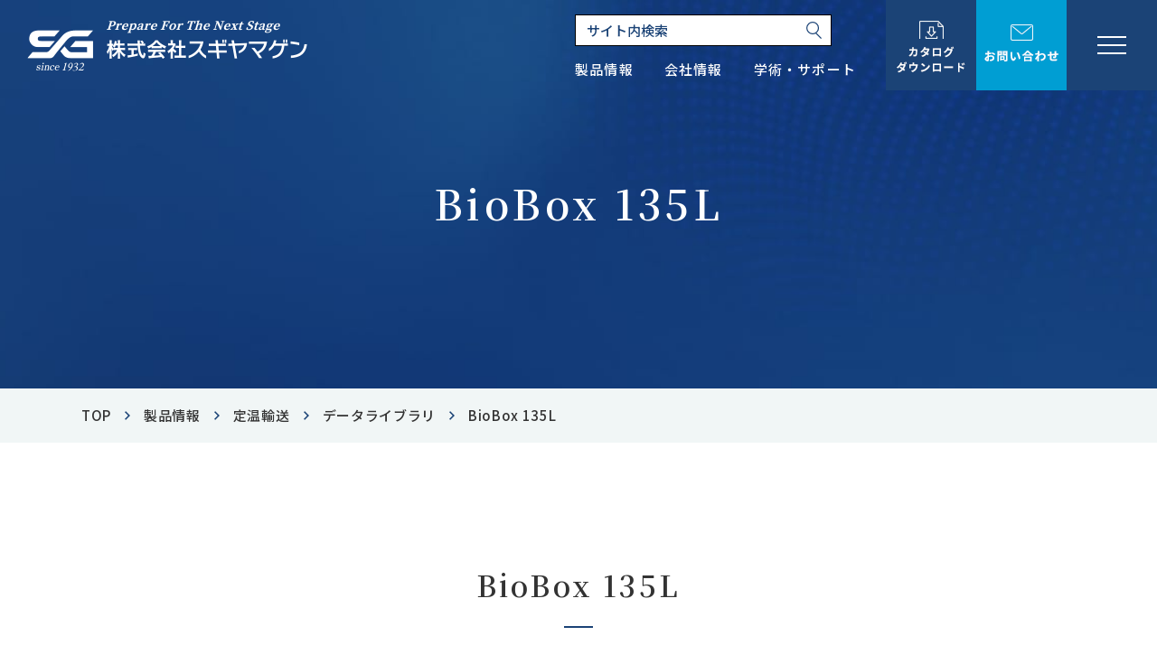

--- FILE ---
content_type: text/html; charset=UTF-8
request_url: https://www.sugiyama-gen.co.jp/data-library/detail/post-7087/
body_size: 8485
content:
<!DOCTYPE html>
<html lang="ja">

<head>
	<meta charset="utf-8">
	<meta http-equiv="X-UA-Compatible" content="IE=edge">
	<script type="text/javascript" src="https://l.rectus.co.jp/?id=sugiyama-gen" async></script>
	<!-- Google Tag Manager -->
	<script>(function(w,d,s,l,i){w[l]=w[l]||[];w[l].push({'gtm.start':
	new Date().getTime(),event:'gtm.js'});var f=d.getElementsByTagName(s)[0],
	j=d.createElement(s),dl=l!='dataLayer'?'&l='+l:'';j.async=true;j.src=
	'https://www.googletagmanager.com/gtm.js?id='+i+dl;f.parentNode.insertBefore(j,f);
	})(window,document,'script','dataLayer','GTM-KNCH733');</script>
	<!-- End Google Tag Manager -->
	<meta name="viewport" content="width=device-width, initial-scale=1.0">
			<title>BioBox 135L｜データライブラリ｜株式会社スギヤマゲン｜微生物検査｜感染対策｜環境分析機器｜理化学ガラス器具｜ステンレス容器｜定温輸送容器｜感染性物質・検体輸送容器</title>
		<meta name="description" content="BioBox 135L｜データライブラリ｜理化学機器、医療機器、臨床検査器材の販売を行っている株式会社スギヤマゲンのホームページです。">
					<meta name="keywords" content="データライブラリ,株式会社スギヤマゲン,アネロパック,バイオボックス,バリアパウチ,シュレンクチューブ,ハイドラフロック,ハイバキューム缶キミツ,蒸留装置,フロックスワブ,嫌気培養">
				<meta name="format-detection" content="telephone=no">
	<link rel="icon" type="image/x-icon" href="https://www.sugiyama-gen.co.jp/cms_Gm8xy6aA/wp-content/themes/sugiyama-gen/img/common/favicon.ico?20221017">
	<link rel="apple-touch-icon" href="https://www.sugiyama-gen.co.jp/cms_Gm8xy6aA/wp-content/themes/sugiyama-gen/img/common/apple-touch-icon.png">
			<meta property="og:site_name" content="株式会社スギヤマゲン｜微生物検査｜感染対策｜環境分析機器｜理化学ガラス器具｜ステンレス容器｜定温輸送容器｜感染性物質・検体輸送容器">
		<meta property="og:type" content="article">
		<meta property="og:url" content="https://www.sugiyama-gen.co.jp/data-library/detail/post-7087/">
		<meta property="og:image" content="https://www.sugiyama-gen.co.jp/cms_Gm8xy6aA/wp-content/themes/sugiyama-gen/img/common/ogp.png">
		<meta property="og:title" content="BioBox 135L｜データライブラリ｜株式会社スギヤマゲン｜微生物検査｜感染対策｜環境分析機器｜理化学ガラス器具｜ステンレス容器｜定温輸送容器｜感染性物質・検体輸送容器">
		<meta property="og:description" content="BioBox 135L｜データライブラリ｜理化学機器、医療機器、臨床検査器材の販売を行っている株式会社スギヤマゲンのホームページです。">
		<meta name="twitter:card" content="summary_large_image">
		<meta name="twitter:title" content="BioBox 135L｜データライブラリ｜株式会社スギヤマゲン｜微生物検査｜感染対策｜環境分析機器｜理化学ガラス器具｜ステンレス容器｜定温輸送容器｜感染性物質・検体輸送容器">
		<meta name="twitter:description" content="BioBox 135L｜データライブラリ｜理化学機器、医療機器、臨床検査器材の販売を行っている株式会社スギヤマゲンのホームページです。">
		<meta name="twitter:image" content="https://www.sugiyama-gen.co.jp/cms_Gm8xy6aA/wp-content/themes/sugiyama-gen/img/common/ogp.png">
		<link rel="preconnect" href="https://fonts.googleapis.com">
	<link rel="preconnect" href="https://fonts.gstatic.com" crossorigin>
	<link href="https://fonts.googleapis.com/css2?family=Heebo:wght@500&family=Noto+Sans+JP:wght@500;700&family=Noto+Serif+JP:wght@600&display=swap" rel="stylesheet">
			<link rel="stylesheet" type="text/css" href="//cdn.jsdelivr.net/npm/slick-carousel@1.8.1/slick/slick.css" />
			<link href="https://www.sugiyama-gen.co.jp/cms_Gm8xy6aA/wp-content/themes/sugiyama-gen/css/style.css" rel="stylesheet">
	<link rel="canonical" href="https://www.sugiyama-gen.co.jp/data-library/detail/post-7087/">
		<meta name='robots' content='max-image-preview:large' />
<link rel='stylesheet' id='wp-block-library-css'  href='https://www.sugiyama-gen.co.jp/cms_Gm8xy6aA/wp-includes/css/dist/block-library/style.min.css?ver=6.0.11' type='text/css' media='all' />
<style id='global-styles-inline-css' type='text/css'>
body{--wp--preset--color--black: #000000;--wp--preset--color--cyan-bluish-gray: #abb8c3;--wp--preset--color--white: #ffffff;--wp--preset--color--pale-pink: #f78da7;--wp--preset--color--vivid-red: #cf2e2e;--wp--preset--color--luminous-vivid-orange: #ff6900;--wp--preset--color--luminous-vivid-amber: #fcb900;--wp--preset--color--light-green-cyan: #7bdcb5;--wp--preset--color--vivid-green-cyan: #00d084;--wp--preset--color--pale-cyan-blue: #8ed1fc;--wp--preset--color--vivid-cyan-blue: #0693e3;--wp--preset--color--vivid-purple: #9b51e0;--wp--preset--gradient--vivid-cyan-blue-to-vivid-purple: linear-gradient(135deg,rgba(6,147,227,1) 0%,rgb(155,81,224) 100%);--wp--preset--gradient--light-green-cyan-to-vivid-green-cyan: linear-gradient(135deg,rgb(122,220,180) 0%,rgb(0,208,130) 100%);--wp--preset--gradient--luminous-vivid-amber-to-luminous-vivid-orange: linear-gradient(135deg,rgba(252,185,0,1) 0%,rgba(255,105,0,1) 100%);--wp--preset--gradient--luminous-vivid-orange-to-vivid-red: linear-gradient(135deg,rgba(255,105,0,1) 0%,rgb(207,46,46) 100%);--wp--preset--gradient--very-light-gray-to-cyan-bluish-gray: linear-gradient(135deg,rgb(238,238,238) 0%,rgb(169,184,195) 100%);--wp--preset--gradient--cool-to-warm-spectrum: linear-gradient(135deg,rgb(74,234,220) 0%,rgb(151,120,209) 20%,rgb(207,42,186) 40%,rgb(238,44,130) 60%,rgb(251,105,98) 80%,rgb(254,248,76) 100%);--wp--preset--gradient--blush-light-purple: linear-gradient(135deg,rgb(255,206,236) 0%,rgb(152,150,240) 100%);--wp--preset--gradient--blush-bordeaux: linear-gradient(135deg,rgb(254,205,165) 0%,rgb(254,45,45) 50%,rgb(107,0,62) 100%);--wp--preset--gradient--luminous-dusk: linear-gradient(135deg,rgb(255,203,112) 0%,rgb(199,81,192) 50%,rgb(65,88,208) 100%);--wp--preset--gradient--pale-ocean: linear-gradient(135deg,rgb(255,245,203) 0%,rgb(182,227,212) 50%,rgb(51,167,181) 100%);--wp--preset--gradient--electric-grass: linear-gradient(135deg,rgb(202,248,128) 0%,rgb(113,206,126) 100%);--wp--preset--gradient--midnight: linear-gradient(135deg,rgb(2,3,129) 0%,rgb(40,116,252) 100%);--wp--preset--duotone--dark-grayscale: url('#wp-duotone-dark-grayscale');--wp--preset--duotone--grayscale: url('#wp-duotone-grayscale');--wp--preset--duotone--purple-yellow: url('#wp-duotone-purple-yellow');--wp--preset--duotone--blue-red: url('#wp-duotone-blue-red');--wp--preset--duotone--midnight: url('#wp-duotone-midnight');--wp--preset--duotone--magenta-yellow: url('#wp-duotone-magenta-yellow');--wp--preset--duotone--purple-green: url('#wp-duotone-purple-green');--wp--preset--duotone--blue-orange: url('#wp-duotone-blue-orange');--wp--preset--font-size--small: 13px;--wp--preset--font-size--medium: 20px;--wp--preset--font-size--large: 36px;--wp--preset--font-size--x-large: 42px;}.has-black-color{color: var(--wp--preset--color--black) !important;}.has-cyan-bluish-gray-color{color: var(--wp--preset--color--cyan-bluish-gray) !important;}.has-white-color{color: var(--wp--preset--color--white) !important;}.has-pale-pink-color{color: var(--wp--preset--color--pale-pink) !important;}.has-vivid-red-color{color: var(--wp--preset--color--vivid-red) !important;}.has-luminous-vivid-orange-color{color: var(--wp--preset--color--luminous-vivid-orange) !important;}.has-luminous-vivid-amber-color{color: var(--wp--preset--color--luminous-vivid-amber) !important;}.has-light-green-cyan-color{color: var(--wp--preset--color--light-green-cyan) !important;}.has-vivid-green-cyan-color{color: var(--wp--preset--color--vivid-green-cyan) !important;}.has-pale-cyan-blue-color{color: var(--wp--preset--color--pale-cyan-blue) !important;}.has-vivid-cyan-blue-color{color: var(--wp--preset--color--vivid-cyan-blue) !important;}.has-vivid-purple-color{color: var(--wp--preset--color--vivid-purple) !important;}.has-black-background-color{background-color: var(--wp--preset--color--black) !important;}.has-cyan-bluish-gray-background-color{background-color: var(--wp--preset--color--cyan-bluish-gray) !important;}.has-white-background-color{background-color: var(--wp--preset--color--white) !important;}.has-pale-pink-background-color{background-color: var(--wp--preset--color--pale-pink) !important;}.has-vivid-red-background-color{background-color: var(--wp--preset--color--vivid-red) !important;}.has-luminous-vivid-orange-background-color{background-color: var(--wp--preset--color--luminous-vivid-orange) !important;}.has-luminous-vivid-amber-background-color{background-color: var(--wp--preset--color--luminous-vivid-amber) !important;}.has-light-green-cyan-background-color{background-color: var(--wp--preset--color--light-green-cyan) !important;}.has-vivid-green-cyan-background-color{background-color: var(--wp--preset--color--vivid-green-cyan) !important;}.has-pale-cyan-blue-background-color{background-color: var(--wp--preset--color--pale-cyan-blue) !important;}.has-vivid-cyan-blue-background-color{background-color: var(--wp--preset--color--vivid-cyan-blue) !important;}.has-vivid-purple-background-color{background-color: var(--wp--preset--color--vivid-purple) !important;}.has-black-border-color{border-color: var(--wp--preset--color--black) !important;}.has-cyan-bluish-gray-border-color{border-color: var(--wp--preset--color--cyan-bluish-gray) !important;}.has-white-border-color{border-color: var(--wp--preset--color--white) !important;}.has-pale-pink-border-color{border-color: var(--wp--preset--color--pale-pink) !important;}.has-vivid-red-border-color{border-color: var(--wp--preset--color--vivid-red) !important;}.has-luminous-vivid-orange-border-color{border-color: var(--wp--preset--color--luminous-vivid-orange) !important;}.has-luminous-vivid-amber-border-color{border-color: var(--wp--preset--color--luminous-vivid-amber) !important;}.has-light-green-cyan-border-color{border-color: var(--wp--preset--color--light-green-cyan) !important;}.has-vivid-green-cyan-border-color{border-color: var(--wp--preset--color--vivid-green-cyan) !important;}.has-pale-cyan-blue-border-color{border-color: var(--wp--preset--color--pale-cyan-blue) !important;}.has-vivid-cyan-blue-border-color{border-color: var(--wp--preset--color--vivid-cyan-blue) !important;}.has-vivid-purple-border-color{border-color: var(--wp--preset--color--vivid-purple) !important;}.has-vivid-cyan-blue-to-vivid-purple-gradient-background{background: var(--wp--preset--gradient--vivid-cyan-blue-to-vivid-purple) !important;}.has-light-green-cyan-to-vivid-green-cyan-gradient-background{background: var(--wp--preset--gradient--light-green-cyan-to-vivid-green-cyan) !important;}.has-luminous-vivid-amber-to-luminous-vivid-orange-gradient-background{background: var(--wp--preset--gradient--luminous-vivid-amber-to-luminous-vivid-orange) !important;}.has-luminous-vivid-orange-to-vivid-red-gradient-background{background: var(--wp--preset--gradient--luminous-vivid-orange-to-vivid-red) !important;}.has-very-light-gray-to-cyan-bluish-gray-gradient-background{background: var(--wp--preset--gradient--very-light-gray-to-cyan-bluish-gray) !important;}.has-cool-to-warm-spectrum-gradient-background{background: var(--wp--preset--gradient--cool-to-warm-spectrum) !important;}.has-blush-light-purple-gradient-background{background: var(--wp--preset--gradient--blush-light-purple) !important;}.has-blush-bordeaux-gradient-background{background: var(--wp--preset--gradient--blush-bordeaux) !important;}.has-luminous-dusk-gradient-background{background: var(--wp--preset--gradient--luminous-dusk) !important;}.has-pale-ocean-gradient-background{background: var(--wp--preset--gradient--pale-ocean) !important;}.has-electric-grass-gradient-background{background: var(--wp--preset--gradient--electric-grass) !important;}.has-midnight-gradient-background{background: var(--wp--preset--gradient--midnight) !important;}.has-small-font-size{font-size: var(--wp--preset--font-size--small) !important;}.has-medium-font-size{font-size: var(--wp--preset--font-size--medium) !important;}.has-large-font-size{font-size: var(--wp--preset--font-size--large) !important;}.has-x-large-font-size{font-size: var(--wp--preset--font-size--x-large) !important;}
</style>
</head>

<body id="data-library">
	<!-- Google Tag Manager (noscript) -->
	<noscript><iframe src="https://www.googletagmanager.com/ns.html?id=GTM-KNCH733"
	height="0" width="0" style="display:none;visibility:hidden"></iframe></noscript>
	<!-- End Google Tag Manager (noscript) -->
	<div class="js-media-query u-media-query"></div>
	<div class="js-nav-overlay l-nav-overlay"></div>
	<div class="l-wrapper">
		<header class="js-header l-header is-top">
			<div class="l-header-info">
				<div class="l-header-info__inner">
										<p class="l-header-info__logo">
						<a href="/" class="l-header-info__logo-link u-alpha">
							<picture>
								<source srcset="https://www.sugiyama-gen.co.jp/cms_Gm8xy6aA/wp-content/themes/sugiyama-gen/img/common/logo01_pc.png" media="(min-width: 768px)">
								<img src="https://www.sugiyama-gen.co.jp/cms_Gm8xy6aA/wp-content/themes/sugiyama-gen/img/common/logo01_sp.png" alt="株式会社スギヤマゲン">
							</picture>
						</a>
					</p>
					<div class="l-header-btns">
						<ul class="l-header-btns-list">
							<li class="l-header-btns-list__item">
								<a href="/support/catalog/" class="l-header-btns-list__link u-alpha">
									<img src="https://www.sugiyama-gen.co.jp/cms_Gm8xy6aA/wp-content/themes/sugiyama-gen/img/common/img_pixel01.png" data-src="https://www.sugiyama-gen.co.jp/cms_Gm8xy6aA/wp-content/themes/sugiyama-gen/img/common/btn_header01_sp_small.png" alt="" class="l-header-btns__img js-c-lazy">
									<picture>
										<source data-srcset="https://www.sugiyama-gen.co.jp/cms_Gm8xy6aA/wp-content/themes/sugiyama-gen/img/common/btn_header01_pc.png" media="(min-width: 768px)">
										<img src="https://www.sugiyama-gen.co.jp/cms_Gm8xy6aA/wp-content/themes/sugiyama-gen/img/common/img_pixel01.png" data-src="https://www.sugiyama-gen.co.jp/cms_Gm8xy6aA/wp-content/themes/sugiyama-gen/img/common/btn_header01_sp.png" alt="カタログダウンロード" class="l-header-btns-list__img js-c-lazy">
									</picture>
								</a>
							</li>
							<li class="l-header-btns-list__item">
								<a href="/contact/" class="l-header-btns-list__link u-alpha">
									<img src="https://www.sugiyama-gen.co.jp/cms_Gm8xy6aA/wp-content/themes/sugiyama-gen/img/common/img_pixel01.png" data-src="https://www.sugiyama-gen.co.jp/cms_Gm8xy6aA/wp-content/themes/sugiyama-gen/img/common/btn_header02_sp_small.png" alt="" class="l-header-btns__img js-c-lazy">
									<picture>
										<source data-srcset="https://www.sugiyama-gen.co.jp/cms_Gm8xy6aA/wp-content/themes/sugiyama-gen/img/common/btn_header02_pc.png" media="(min-width: 768px)">
										<img src="https://www.sugiyama-gen.co.jp/cms_Gm8xy6aA/wp-content/themes/sugiyama-gen/img/common/img_pixel01.png" data-src="https://www.sugiyama-gen.co.jp/cms_Gm8xy6aA/wp-content/themes/sugiyama-gen/img/common/btn_header02_sp.png" alt="お問い合わせ" class="l-header-btns-list__img js-c-lazy">
									</picture>
								</a>
							</li>
							<li class="l-header-btns-list__item">
								<button class="js-nav-btn l-nav-btn">
									<span class="l-nav-btn__line"></span>
									<span class="l-nav-btn__line"></span>
									<span class="l-nav-btn__line"></span>
								</button>
							</li>
						</ul>
					</div>
				</div>
			</div>
			<nav class="js-nav-content l-nav" role="navigation" itemscope itemtype="http://www.schema.org/SiteNavigationElement">
				<div class="u-view-sp">
										<form class="l-nav-search" action="/searches/">
						<input type="text" class="l-nav-search__input" name="key_word" value="" placeholder="サイト内検索">
						<button type="submit" class="l-nav-search__btn"></button>
					</form>
				</div>
				<div class="l-nav-group__wrap">
					<ul class="l-nav-group">
						<li class="l-nav-group__item">
							<ul class="l-nav-list">
								<li class="l-nav-list__item" itemprop="name">
									<a itemprop="URL" href="/" class="l-nav-list__link u-alpha">TOP</a>
								</li>
								<li class="l-nav-list__item">
									<a itemprop="URL" href="/divisions/" class="l-nav-list__link u-view-upper-tb u-alpha">事業内容</a>
									<p class="l-nav-list__parent js-ft-nav-toggle-trigger u-view-sp">事業内容</p>
									<div class="l-nav-child__wrap js-ft-nav-toggle-content">
										<ul class="l-nav-child">
											<li itemprop="name" class="l-nav-child__item is-main u-view-sp">
												<a itemprop="URL" href="/divisions/" class="l-nav-child__link is-main">事業内容</a>
											</li>
											<li itemprop="name" class="l-nav-child__item">
												<a itemprop="URL" href="/divisions/microbial/" class="l-nav-child__link">- 微生物事業部</a>
											</li>
											<li itemprop="name" class="l-nav-child__item">
												<a itemprop="URL" href="/divisions/physics-and-chemistry/" class="l-nav-child__link">- 理化学事業部</a>
											</li>
											<li itemprop="name" class="l-nav-child__item">
												<a itemprop="URL" href="/divisions/functional-container/" class="l-nav-child__link">- Cool Lab 事業部</a>
											</li>
										</ul>
									</div>
								</li>
							</ul>
						</li>
						<li class="l-nav-group__item">
															<ul class="l-nav-list">
									<li class="l-nav-list__item has-padding">
										<p class="l-nav-list__parent js-ft-nav-toggle-trigger">ピックアップ</p>
										<div class="l-nav-child__wrap js-ft-nav-toggle-content">
											<ul class="l-nav-child has-not-main is-col2-pc">
																									<li itemprop="name" class="l-nav-child__item">
														<a itemprop="URL" href="https://www.sugiyama-gen.co.jp/support/anaerobic-bacteria/" class="l-nav-child__link">- 嫌気性菌関連</a>
													</li>
																									<li itemprop="name" class="l-nav-child__item">
														<a itemprop="URL" href="https://www.sugiyama-gen.co.jp/products-info/detail/post-6919/" class="l-nav-child__link">- 回転式蒸留装置の特長</a>
													</li>
																									<li itemprop="name" class="l-nav-child__item">
														<a itemprop="URL" href="https://www.sugiyama-gen.co.jp/products-info/detail/post-6815/" class="l-nav-child__link">- キミツとは</a>
													</li>
																									<li itemprop="name" class="l-nav-child__item">
														<a itemprop="URL" href="https://www.sugiyama-gen.co.jp/products-info/detail/post-6684/" class="l-nav-child__link">- ハイドラフロックの特長</a>
													</li>
																									<li itemprop="name" class="l-nav-child__item">
														<a itemprop="URL" href="https://www.sugiyama-gen.co.jp/products-info/detail/post-6806/" class="l-nav-child__link">- アネロパックシリーズの特長</a>
													</li>
																									<li itemprop="name" class="l-nav-child__item">
														<a itemprop="URL" href="https://www.sugiyama-gen.co.jp/products-info/detail/post-6929/" class="l-nav-child__link">- 新型コロナウイルス関連</a>
													</li>
																									<li itemprop="name" class="l-nav-child__item">
														<a itemprop="URL" href="/data-library/" class="l-nav-child__link">- データライブラリ</a>
													</li>
																									<li itemprop="name" class="l-nav-child__item">
														<a itemprop="URL" href="https://www.sugiyama-gen.co.jp/products/detail/post-11111/" class="l-nav-child__link">- ドローン輸送実証実験</a>
													</li>
																							</ul>
										</div>
									</li>
								</ul>
														<ul class="l-nav-list">
								<li class="l-nav-list__item no-bdr">
									<a itemprop="URL" href="/products/" class="l-nav-list__link u-view-upper-tb u-alpha">製品情報</a>
									<p class="l-nav-list__parent js-ft-nav-toggle-trigger u-view-sp">製品情報</p>
									<div class="l-nav-child__wrap js-ft-nav-toggle-content">
										<ul class="l-nav-child is-col2-pc">
											<li itemprop="name" class="l-nav-child__item is-main u-view-sp">
												<a itemprop="URL" href="/products/" class="l-nav-child__link is-main">製品情報</a>
											</li>
																								<li itemprop="name" class="l-nav-child__item">
														<a itemprop="URL" href="https://www.sugiyama-gen.co.jp/products/cat/food-microbes/" class="l-nav-child__link">- 食品微生物検査関連</a>
													</li>
																								<li itemprop="name" class="l-nav-child__item">
														<a itemprop="URL" href="https://www.sugiyama-gen.co.jp/products/cat/clinical-microorganisms/" class="l-nav-child__link">- 臨床微生物検査関連</a>
													</li>
																								<li itemprop="name" class="l-nav-child__item">
														<a itemprop="URL" href="https://www.sugiyama-gen.co.jp/products/cat/infectious-substance-transport/" class="l-nav-child__link">- 感染性物質輸送</a>
													</li>
																								<li itemprop="name" class="l-nav-child__item">
														<a itemprop="URL" href="https://www.sugiyama-gen.co.jp/products/cat/infection-control/" class="l-nav-child__link">- 感染対策関連</a>
													</li>
																								<li itemprop="name" class="l-nav-child__item">
														<a itemprop="URL" href="https://www.sugiyama-gen.co.jp/products/cat/tissue-culture/" class="l-nav-child__link">- 細胞・組織培養</a>
													</li>
																								<li itemprop="name" class="l-nav-child__item">
														<a itemprop="URL" href="https://www.sugiyama-gen.co.jp/products/cat/constant-temperature-transportation/" class="l-nav-child__link">- 定温輸送</a>
													</li>
																								<li itemprop="name" class="l-nav-child__item">
														<a itemprop="URL" href="https://www.sugiyama-gen.co.jp/products/cat/analytical-equipment/" class="l-nav-child__link">- 分析機器関連</a>
													</li>
																								<li itemprop="name" class="l-nav-child__item">
														<a itemprop="URL" href="https://www.sugiyama-gen.co.jp/products/cat/metal-container/" class="l-nav-child__link">- ステンレス製品関連</a>
													</li>
																					</ul>
									</div>
								</li>
							</ul>
						</li>
						<li class="l-nav-group__item">
							<ul class="l-nav-list">
								<li itemprop="name" class="l-nav-list__item">
									<a itemprop="URL" href="/company/" class="l-nav-list__link u-alpha u-view-upper-tb">会社情報</a>
									<p class="l-nav-list__parent js-ft-nav-toggle-trigger u-view-sp">会社情報</p>
									<div class="js-ft-nav-toggle-content u-view-sp">
										<div class="l-nav-child__wrap">
											<ul class="l-nav-child">
												<li itemprop="name" class="l-nav-child__item is-main u-view-sp">
													<a itemprop="URL" href="/company/" class="l-nav-child__link is-main">会社情報</a>
												</li>
												<li itemprop="name" class="l-nav-child__item">
													<a itemprop="URL" href="/company/#message" class="l-nav-child__link">- 代表メッセージ</a>
												</li>
												<li itemprop="name" class="l-nav-child__item">
													<a itemprop="URL" href="/company/#philosophy" class="l-nav-child__link">- 企業理念</a>
												</li>
												<li itemprop="name" class="l-nav-child__item">
													<a itemprop="URL" href="/company/#outline" class="l-nav-child__link">- 会社概要</a>
												</li>
												<li itemprop="name" class="l-nav-child__item">
													<a itemprop="URL" href="/company/#access" class="l-nav-child__link">- アクセス</a>
												</li>
												<li itemprop="name" class="l-nav-child__item">
													<a itemprop="URL" href="/company/#history" class="l-nav-child__link">- 沿革</a>
												</li>
												<li itemprop="name" class="l-nav-child__item">
													<a itemprop="URL" href="/company/#guide" class="l-nav-child__link">- 透明性ガイドライン</a>
												</li>
											</ul>
										</div>
									</div>
								</li>
								<li itemprop="name" class="l-nav-list__item">
									<a itemprop="URL" href="/support/" class="l-nav-list__link u-view-upper-tb u-alpha">学術・サポート</a>
									<p class="l-nav-list__parent js-ft-nav-toggle-trigger u-view-sp">学術・サポート</p>
									<div class="l-nav-child__wrap js-ft-nav-toggle-content">
										<div class="u-view-sp">
											<ul class="l-nav-child">
												<li itemprop="name" class="l-nav-child__item is-main u-view-sp">
													<a itemprop="URL" href="/support/" class="l-nav-child__link is-main">学術・サポート</a>
												</li>

																																					<li itemprop="name" class="l-nav-child__item">
														<a itemprop="URL" href="https://www.sugiyama-gen.co.jp/support/seminar/" class="l-nav-child__link">- 動画セミナー</a>
													</li>
																									<li itemprop="name" class="l-nav-child__item">
														<a itemprop="URL" href="https://www.sugiyama-gen.co.jp/support/catalog/" class="l-nav-child__link">- カタログダウンロード</a>
													</li>
																									<li itemprop="name" class="l-nav-child__item">
														<a itemprop="URL" href="https://www.sugiyama-gen.co.jp/support/anaerobic-bacteria/" class="l-nav-child__link">- 嫌気性菌関連</a>
													</li>
																									<li itemprop="name" class="l-nav-child__item">
														<a itemprop="URL" href="https://www.sugiyama-gen.co.jp/support/constant-temperature-transportation/" class="l-nav-child__link">- 定温輸送関連</a>
													</li>
																									<li itemprop="name" class="l-nav-child__item">
														<a itemprop="URL" href="https://www.sugiyama-gen.co.jp/support/faq/" class="l-nav-child__link">- 製品に関するよくあるご質問</a>
													</li>
																							</ul>
										</div>
									</div>
								</li>
								<li itemprop="name" class="l-nav-list__item">
									<a itemprop="URL" href="/topics/" class="l-nav-list__link u-alpha">お知らせ</a>
								</li>
								<li itemprop="name" class="l-nav-list__item">
									<a itemprop="URL" href="/events/" class="l-nav-list__link u-alpha">イベント情報</a>
								</li>
								<li itemprop="name" class="l-nav-list__item">
									<a itemprop="URL" href="/support/catalog/" class="l-nav-list__link u-alpha">カタログダウンロード</a>
								</li>
								<li itemprop="name" class="l-nav-list__item">
									<a itemprop="URL" href="https://www.youtube.com/channel/UCQtJl-ToLhXjwSKrxv4TEVg" class="l-nav-list__link u-alpha" target="_blank" rel="noopener noreferrer">動画ライブラリ</a>
								</li>
							</ul>
						</li>
					</ul>
				</div>
				<div class="l-nav-contact">
					<div class="l-nav-contact__inner u-inner">
						<div class="l-nav-contact-box">
							<div class="l-nav-contact-box__item">
								<div class="l-nav-contact-tel">
									<a href="tel:03-3814-0285" class="l-nav-contact-tel__link">
										<p class="l-nav-contact-tel__head u-view-sp">電話でのお問い合わせ</p>
										<p class="l-nav-contact-tel-main u-en">
											<span class="l-nav-contact-tel-main__link">
												<span class="l-nav-contact-tel-main__prefix">TEL</span><span class="l-nav-contact-tel-main__num">03-3814-0285</span>
											</span>
										</p>
										<ul class="l-nav-contact-tel-sub">
											<li class="l-nav-contact-tel-sub__item u-view-sp">
												<p class="l-nav-contact-tel-sub-fax u-en">
													<span class="l-nav-contact-tel-sub-fax__prefix">FAX</span><span class="l-nav-contact-tel-sub-fax__num">03-3815-3045</span>
												</p>
											</li>
											<li class="l-nav-contact-tel-sub__item">
												<p class="l-nav-contact-tel-sub__time">受付時間 9:00～17:00</p>
											</li>
										</ul>
									</a>
								</div>
							</div>
							<div class="l-nav-contact-box__item">
								<p class="l-nav-contact-mail__head u-view-sp">メールでのお問い合わせ</p>
								<ul class="l-nav-contact-mail-list">
									<li class="l-nav-contact-mail-list__item">
										<a href="/support/catalog/" class="l-nav-contact-mail-list__link is-catalog">
											<span class="l-nav-contact-mail-list__txt is-catalog">カタログダウンロード</span>
										</a>
									</li>
									<li class="l-nav-contact-mail-list__item">
										<a href="/contact/" class="l-nav-contact-mail-list__link is-mail">
											<span class="l-nav-contact-mail-list__txt is-mail">お問い合わせ</span>
										</a>
									</li>
									<li class="l-nav-contact-mail-list__item u-view-upper-tb">
										<a href="/support/faq/" class="l-nav-contact-mail-list__link is-default u-alpha">
											<span class="l-nav-contact-mail-list__txt is-default">よくあるご質問</span>
										</a>
									</li>
								</ul>
							</div>
						</div>
					</div>
				</div>
			</nav>
			<div class="l-nav-front u-view-upper-tb">
				<form class="l-nav-search" action="/searches/">
					<input type="text" class="l-nav-search__input" name="key_word" value="" placeholder="サイト内検索">
					<button type="submit" class="l-nav-search__btn"></button>
				</form>
								<ul class="l-nav-front-list">
					<li class="l-nav-front-list__item"><span class="l-nav-front-list__link" data-nav-open="products">製品情報</span></li>
					<li class="l-nav-front-list__item"><span class="l-nav-front-list__link" data-nav-open="company">会社情報</span></li>
					<li class="l-nav-front-list__item"><span class="l-nav-front-list__link" data-nav-open="support">学術・サポート</span></li>
				</ul>
				<div class="l-nav-front-content" data-nav-content="products">
					<div class="l-nav-front-content__inner u-inner">
						<div class="l-nav-front-content__detail">
							<div class="l-nav-front-content__area-img">
								<img src="https://www.sugiyama-gen.co.jp/cms_Gm8xy6aA/wp-content/themes/sugiyama-gen/img/common/img_pixel01.png" data-src="https://www.sugiyama-gen.co.jp/cms_Gm8xy6aA/wp-content/themes/sugiyama-gen/img/common/pic_nav01.jpg" alt="" class="js-c-lazy">
							</div>
							<div class="l-nav-front-content__area-txt">
								<p class="l-nav-front-content__head"><a href="/products/" class="l-nav-front-content__head-link u-alpha">製品情報</a></p>
																	<ul class="l-nav-front-content-list">
																					<li class="l-nav-front-content-list__item">
												<a href="https://www.sugiyama-gen.co.jp/products/cat/food-microbes/" class="l-nav-front-content-list__link">- 食品微生物検査関連</a>
											</li>
																					<li class="l-nav-front-content-list__item">
												<a href="https://www.sugiyama-gen.co.jp/products/cat/clinical-microorganisms/" class="l-nav-front-content-list__link">- 臨床微生物検査関連</a>
											</li>
																					<li class="l-nav-front-content-list__item">
												<a href="https://www.sugiyama-gen.co.jp/products/cat/infectious-substance-transport/" class="l-nav-front-content-list__link">- 感染性物質輸送</a>
											</li>
																					<li class="l-nav-front-content-list__item">
												<a href="https://www.sugiyama-gen.co.jp/products/cat/infection-control/" class="l-nav-front-content-list__link">- 感染対策関連</a>
											</li>
																					<li class="l-nav-front-content-list__item">
												<a href="https://www.sugiyama-gen.co.jp/products/cat/tissue-culture/" class="l-nav-front-content-list__link">- 細胞・組織培養</a>
											</li>
																					<li class="l-nav-front-content-list__item">
												<a href="https://www.sugiyama-gen.co.jp/products/cat/constant-temperature-transportation/" class="l-nav-front-content-list__link">- 定温輸送</a>
											</li>
																					<li class="l-nav-front-content-list__item">
												<a href="https://www.sugiyama-gen.co.jp/products/cat/analytical-equipment/" class="l-nav-front-content-list__link">- 分析機器関連</a>
											</li>
																					<li class="l-nav-front-content-list__item">
												<a href="https://www.sugiyama-gen.co.jp/products/cat/metal-container/" class="l-nav-front-content-list__link">- ステンレス製品関連</a>
											</li>
																			</ul>
															</div>
						</div>
					</div>
				</div>
				<div class="l-nav-front-content" data-nav-content="company">
					<div class="l-nav-front-content__inner u-inner">
						<div class="l-nav-front-content__detail">
							<div class="l-nav-front-content__area-img">
								<img src="https://www.sugiyama-gen.co.jp/cms_Gm8xy6aA/wp-content/themes/sugiyama-gen/img/common/img_pixel01.png" data-src="https://www.sugiyama-gen.co.jp/cms_Gm8xy6aA/wp-content/themes/sugiyama-gen/img/common/pic_nav03.jpg" alt="" class="js-c-lazy">
							</div>
							<div class="l-nav-front-content__area-txt">
								<p class="l-nav-front-content__head"><a href="/company/" class="l-nav-front-content__head-link u-alpha">会社情報</a></p>
								<ul class="l-nav-front-content-list">
									<li class="l-nav-front-content-list__item">
										<a href="/company/#message" class="l-nav-front-content-list__link">- 代表メッセージ</a>
									</li>
									<li class="l-nav-front-content-list__item">
										<a href="/company/#philosophy" class="l-nav-front-content-list__link">- 企業理念</a>
									</li>
									<li class="l-nav-front-content-list__item">
										<a href="/company/#outline" class="l-nav-front-content-list__link">- 会社概要</a>
									</li>
									<li class="l-nav-front-content-list__item">
										<a href="/company/#access" class="l-nav-front-content-list__link">- アクセス</a>
									</li>
									<li class="l-nav-front-content-list__item">
										<a href="/company/#history" class="l-nav-front-content-list__link">- 沿革</a>
									</li>
									<li class="l-nav-front-content-list__item">
										<a href="/company/#guide" class="l-nav-front-content-list__link">- 透明性ガイドライン</a>
									</li>
								</ul>
							</div>
						</div>
					</div>
				</div>
				<div class="l-nav-front-content" data-nav-content="support">
					<div class="l-nav-front-content__inner u-inner">
						<div class="l-nav-front-content__detail">
							<div class="l-nav-front-content__area-img">
								<img src="https://www.sugiyama-gen.co.jp/cms_Gm8xy6aA/wp-content/themes/sugiyama-gen/img/common/img_pixel01.png" data-src="https://www.sugiyama-gen.co.jp/cms_Gm8xy6aA/wp-content/themes/sugiyama-gen/img/common/pic_nav02.jpg" alt="" class="js-c-lazy">
							</div>
							<div class="l-nav-front-content__area-txt">
								<p class="l-nav-front-content__head"><a href="/support/" class="l-nav-front-content__head-link u-alpha">学術・サポート</a></p>
								<ul class="l-nav-front-content-list">
																												<li class="l-nav-front-content-list__item">
											<a href="https://www.sugiyama-gen.co.jp/support/seminar/" class="l-nav-front-content-list__link">- 動画セミナー</a>
										</li>
																			<li class="l-nav-front-content-list__item">
											<a href="https://www.sugiyama-gen.co.jp/support/catalog/" class="l-nav-front-content-list__link">- カタログダウンロード</a>
										</li>
																			<li class="l-nav-front-content-list__item">
											<a href="https://www.sugiyama-gen.co.jp/support/anaerobic-bacteria/" class="l-nav-front-content-list__link">- 嫌気性菌関連</a>
										</li>
																			<li class="l-nav-front-content-list__item">
											<a href="https://www.sugiyama-gen.co.jp/support/constant-temperature-transportation/" class="l-nav-front-content-list__link">- 定温輸送関連</a>
										</li>
																			<li class="l-nav-front-content-list__item">
											<a href="https://www.sugiyama-gen.co.jp/support/faq/" class="l-nav-front-content-list__link">- 製品に関するよくあるご質問</a>
										</li>
																	</ul>
							</div>
						</div>
					</div>
				</div>
			</div>
		</header>
		<!-- /.l-header -->
					<div class="l-sub-img is-data-library is-thin is-height-auto">
				<h1 class="l-sub-img__head u-serif">BioBox 135L</h1>
							</div>
			<!-- /.l-sub-img -->
			<div class="l-breadcrumb">
	<ol class="l-breadcrumb-list u-inner">
		<li class="l-breadcrumb-list__item u-uppercase"><a href="https://www.sugiyama-gen.co.jp" class="l-breadcrumb-list__link">top</a></li>
									<li class="l-breadcrumb-list__item"><a href="https://www.sugiyama-gen.co.jp/products/" class="l-breadcrumb-list__link">製品情報</a></li>
												<li class="l-breadcrumb-list__item"><a href="https://www.sugiyama-gen.co.jp/products/cat/constant-temperature-transportation/" class="l-breadcrumb-list__link">定温輸送</a></li>
												<li class="l-breadcrumb-list__item"><a href="/data-library/" class="l-breadcrumb-list__link">データライブラリ</a></li>
												<li class="l-breadcrumb-list__item">BioBox 135L</li>
						</ol>
</div>
<!-- /#breadcrumb -->
<script type="application/ld+json">
{
	"@context": "http://schema.org",
	"@type": "BreadcrumbList",
	"itemListElement": [
		{
			"@type": "ListItem",
			"position": 1,
			"name": "top",
			"item": ""
		},
						{
			"@type": "ListItem",
			"position": 2,
			"name": "製品情報",
			"item": "https://www.sugiyama-gen.co.jp/products/"
		},						{
			"@type": "ListItem",
			"position": 3,
			"name": "定温輸送",
			"item": "https://www.sugiyama-gen.co.jp/products/cat/constant-temperature-transportation/"
		},						{
			"@type": "ListItem",
			"position": 4,
			"name": "データライブラリ",
			"item": "/data-library/"
		},						{
			"@type": "ListItem",
			"position": 5,
			"name": "BioBox 135L",
			"item": "https://www.sugiyama-gen.co.jp/data-library/detail/post-7087/"
		}			]
}
</script>
				<div class="l-container is-col1 has-pt has-pb"><div class="l-contents">
	<main role="main">
		<section id="single" class="data-library-single">
			<div class="data-library-single__inner u-inner">
				<h2 class="c-head03 u-serif">BioBox 135L</h2>
									<div class="data-library-single-imgs js-data-library-slider">
														<div class="data-library-single-imgs__img js-data-library-slider-img"><img src="https://www.sugiyama-gen.co.jp/cms_Gm8xy6aA/wp-content/uploads/2022/08/BioBox-135L-3-750x496.jpg" alt=""></div>
														<div class="data-library-single-imgs__img js-data-library-slider-img"><img src="https://www.sugiyama-gen.co.jp/cms_Gm8xy6aA/wp-content/uploads/2022/08/f0098b33f84a082e4784aaf91f4c721b.jpg" alt="BioBox |SBE-135U温度試験"></div>
											</div>
													<div class="data-library-single-nav js-data-library-slider-nav">
													<div class="data-library-single-nav__img"><img src="https://www.sugiyama-gen.co.jp/cms_Gm8xy6aA/wp-content/uploads/2022/08/BioBox-135L-3-750x496.jpg" alt=""></div>
													<div class="data-library-single-nav__img"><img src="https://www.sugiyama-gen.co.jp/cms_Gm8xy6aA/wp-content/uploads/2022/08/f0098b33f84a082e4784aaf91f4c721b.jpg" alt="BioBox |SBE-135U温度試験"></div>
											</div>
								<div class="data-library-single-content__wrap">
					<div class="data-library-single-content">
						<ul>
<li>外気温条件:35℃</li>
<li>BOX内温度2～8℃ 24h維持</li>
<li>0℃融点保冷剤＋内箱使用</li>
</ul>
					</div>
				</div>
				<p class="c-btn01 has-mt is-back is-300-pc is-center"><a href="/data-library/" class="c-btn01__link"><span class="c-btn01__link-txt">データライブラリ<br>一覧へ戻る</span></a></p>
			</div>
		</section>
		<!-- #single -->
	</main>
</div>
<!-- /.l-contents -->
</div>
<!-- /.l-container -->
<footer class="js-footer l-footer">
	<div class="l-footer-contact js-c-anime-elem">
		<div class="l-footer-contact__inner u-inner">
			<p class="l-footer-contact__head u-en">Contact</p>
			<p class="l-footer-contact__sub">まずはお気軽にご相談ください</p>
			<div class="l-footer-contact-box">
									<div class="l-footer-contact-box__item">
						<div class="l-footer-contact-tel">
							<p class="l-footer-contact-tel__head">電話でのお問い合わせ</p>
							<p class="l-footer-contact-tel-main u-en">
								<a href="tel:03-3814-0285" class="l-footer-contact-tel-main__link">
									<span class="l-footer-contact-tel-main__prefix">TEL</span><span class="l-footer-contact-tel-main__num">03-3814-0285</span>
								</a>
							</p>
							<ul class="l-footer-contact-tel-sub">
								<li class="l-footer-contact-tel-sub__item">
									<p class="l-footer-contact-tel-sub-fax u-en">
										<span class="l-footer-contact-tel-sub-fax__prefix">FAX</span><span class="l-footer-contact-tel-sub-fax__num">03-3815-3045</span>
									</p>
								</li>
								<li class="l-footer-contact-tel-sub__item">
									<p class="l-footer-contact-tel-sub__time">受付時間 9:00～17:00</p>
								</li>
							</ul>
						</div>
					</div>
					<div class="l-footer-contact-box__item">
						<div class="l-footer-contact-mail">
							<p class="l-footer-contact-mail__head">メールでのお問い合わせ</p>
							<ul class="l-footer-contact-mail-list">
								<li class="l-footer-contact-mail-list__item">
									<a href="https://www.sugiyama-gen.co.jp/support/catalog/" class="l-footer-contact-mail-list__link is-catalog">
										<span class="l-footer-contact-mail-list__txt is-catalog">カタログダウンロード</span>
									</a>
								</li>
								<li class="l-footer-contact-mail-list__item">
									<a href="https://www.sugiyama-gen.co.jp/contact/" class="l-footer-contact-mail-list__link is-mail">
										<span class="l-footer-contact-mail-list__txt is-mail">お問い合わせ</span>
									</a>
								</li>
							</ul>
						</div>
					</div>
							</div>
		</div>
	</div>
	<p class="js-pagetop l-footer-pagetop"><a class="l-footer-pagetop__link u-alpha u-en" href="#top">Page top</a></p>
	<div class="l-footer__info">
		<div class="l-footer-info__inner u-inner">
			<p class="l-footer-info__logo">
				<a href="/" class="l-footer__info-logo-link u-alpha">
					<picture>
						<source data-srcset="https://www.sugiyama-gen.co.jp/cms_Gm8xy6aA/wp-content/themes/sugiyama-gen/img/common/logo02_pc.png" media="(min-width: 768px)">
						<img src="https://www.sugiyama-gen.co.jp/cms_Gm8xy6aA/wp-content/themes/sugiyama-gen/img/common/img_pixel01.png" data-src="https://www.sugiyama-gen.co.jp/cms_Gm8xy6aA/wp-content/themes/sugiyama-gen/img/common/logo02_sp.png" alt="株式会社スギヤマゲン" class="js-c-lazy">
					</picture>
				</a>
			</p>
		</div>
	</div>
	<div class="l-footer-nav">
		<div class="l-footer-nav__inner u-inner">
			<ul class="l-footer-nav-group">
				<li class="l-footer-nav-group__item">
					<ul class="l-footer-nav-list">
						<li class="l-footer-nav-list__item">
							<a href="https://www.sugiyama-gen.co.jp" class="l-footer-nav-list__link">TOP</a>
						</li>
						<li class="l-footer-nav-list__item">
							<p class="l-footer-nav-list__parent u-view-upper-tb"><a href="https://www.sugiyama-gen.co.jp/divisions/">事業内容</a></p>
							<p class="l-footer-nav-list__parent js-ft-nav-toggle-trigger u-view-sp">事業内容</p>
							<div class="l-footer-nav-child__wrap js-ft-nav-toggle-content">
								<ul class="l-footer-nav-child">
									<li class="l-footer-nav-child__item is-main u-view-sp">
										<a href="https://www.sugiyama-gen.co.jp/divisions/" class="l-footer-nav-child__link is-main">事業内容</a>
									</li>
									<li class="l-footer-nav-child__item">
										<a href="https://www.sugiyama-gen.co.jp/divisions/microbial/" class="l-footer-nav-child__link">- 微生物事業部</a>
									</li>
									<li class="l-footer-nav-child__item">
										<a href="https://www.sugiyama-gen.co.jp/divisions/physics-and-chemistry/" class="l-footer-nav-child__link">- 理化学事業部</a>
									</li>
									<li class="l-footer-nav-child__item">
										<a href="https://www.sugiyama-gen.co.jp/divisions/functional-container/" class="l-footer-nav-child__link">- Cool Lab 事業部</a>
									</li>
								</ul>
							</div>
						</li>
					</ul>
				</li>
									<li class="l-footer-nav-group__item">
						<ul class="l-footer-nav-list">
							<li class="l-footer-nav-list__item">
								<p class="l-footer-nav-list__parent u-view-upper-tb">ピックアップ</p>
								<p class="l-footer-nav-list__parent js-ft-nav-toggle-trigger u-view-sp">ピックアップ</p>
								<div class="l-footer-nav-child__wrap js-ft-nav-toggle-content">
									<ul class="l-footer-nav-child has-not-main">
																					<li class="l-footer-nav-child__item">
												<a href="https://www.sugiyama-gen.co.jp/support/anaerobic-bacteria/" class="l-footer-nav-child__link">- 嫌気性菌関連</a>
											</li>
																					<li class="l-footer-nav-child__item">
												<a href="https://www.sugiyama-gen.co.jp/products-info/detail/post-6919/" class="l-footer-nav-child__link">- 回転式蒸留装置の特長</a>
											</li>
																					<li class="l-footer-nav-child__item">
												<a href="https://www.sugiyama-gen.co.jp/products-info/detail/post-6815/" class="l-footer-nav-child__link">- キミツとは</a>
											</li>
																					<li class="l-footer-nav-child__item">
												<a href="https://www.sugiyama-gen.co.jp/products-info/detail/post-6684/" class="l-footer-nav-child__link">- ハイドラフロックの特長</a>
											</li>
																					<li class="l-footer-nav-child__item">
												<a href="https://www.sugiyama-gen.co.jp/products-info/detail/post-6806/" class="l-footer-nav-child__link">- アネロパックシリーズの特長</a>
											</li>
																					<li class="l-footer-nav-child__item">
												<a href="https://www.sugiyama-gen.co.jp/products-info/detail/post-6929/" class="l-footer-nav-child__link">- 新型コロナウイルス関連</a>
											</li>
																					<li class="l-footer-nav-child__item">
												<a href="/data-library/" class="l-footer-nav-child__link">- データライブラリ</a>
											</li>
																					<li class="l-footer-nav-child__item">
												<a href="https://www.sugiyama-gen.co.jp/products/detail/post-11111/" class="l-footer-nav-child__link">- ドローン輸送実証実験</a>
											</li>
																			</ul>
								</div>
							</li>
						</ul>
					</li>
								<li class="l-footer-nav-group__item">
					<ul class="l-footer-nav-list">
						<li class="l-footer-nav-list__item">
							<p class="l-footer-nav-list__parent u-view-upper-tb"><a href="https://www.sugiyama-gen.co.jp/products/">製品情報</a></p>
							<p class="l-footer-nav-list__parent js-ft-nav-toggle-trigger u-view-sp">製品情報</p>
							<div class="l-footer-nav-child__wrap js-ft-nav-toggle-content">
								<ul class="l-footer-nav-child is-col2-pc">
									<li class="l-footer-nav-child__item is-main u-view-sp">
										<a href="https://www.sugiyama-gen.co.jp/products/" class="l-footer-nav-child__link is-main">製品情報</a>
									</li>
																				<li class="l-footer-nav-child__item">
												<a href="https://www.sugiyama-gen.co.jp/products/cat/food-microbes/" class="l-footer-nav-child__link">- 食品微生物検査関連</a>
											</li>
																				<li class="l-footer-nav-child__item">
												<a href="https://www.sugiyama-gen.co.jp/products/cat/clinical-microorganisms/" class="l-footer-nav-child__link">- 臨床微生物検査関連</a>
											</li>
																				<li class="l-footer-nav-child__item">
												<a href="https://www.sugiyama-gen.co.jp/products/cat/infectious-substance-transport/" class="l-footer-nav-child__link">- 感染性物質輸送</a>
											</li>
																				<li class="l-footer-nav-child__item">
												<a href="https://www.sugiyama-gen.co.jp/products/cat/infection-control/" class="l-footer-nav-child__link">- 感染対策関連</a>
											</li>
																				<li class="l-footer-nav-child__item">
												<a href="https://www.sugiyama-gen.co.jp/products/cat/tissue-culture/" class="l-footer-nav-child__link">- 細胞・組織培養</a>
											</li>
																				<li class="l-footer-nav-child__item">
												<a href="https://www.sugiyama-gen.co.jp/products/cat/constant-temperature-transportation/" class="l-footer-nav-child__link">- 定温輸送</a>
											</li>
																				<li class="l-footer-nav-child__item">
												<a href="https://www.sugiyama-gen.co.jp/products/cat/analytical-equipment/" class="l-footer-nav-child__link">- 分析機器関連</a>
											</li>
																				<li class="l-footer-nav-child__item">
												<a href="https://www.sugiyama-gen.co.jp/products/cat/metal-container/" class="l-footer-nav-child__link">- ステンレス製品関連</a>
											</li>
																	</ul>
							</div>
						</li>
					</ul>
				</li>
				<li class="l-footer-nav-group__item">
					<ul class="l-footer-nav-list">
						<li class="l-footer-nav-list__item u-view-sp">
							<p class="l-footer-nav-list__parent js-ft-nav-toggle-trigger">会社情報</p>
							<div class="l-footer-nav-child__wrap js-ft-nav-toggle-content">
								<ul class="l-footer-nav-child is-col2-pc">
									<li class="l-footer-nav-child__item is-main u-view-sp">
										<a href="https://www.sugiyama-gen.co.jp/company/" class="l-footer-nav-child__link is-main">会社情報</a>
									</li>
									<li class="l-footer-nav-child__item">
										<a href="https://www.sugiyama-gen.co.jp/company/#message" class="l-footer-nav-child__link">- 代表メッセージ</a>
									</li>
									<li class="l-footer-nav-child__item">
										<a href="https://www.sugiyama-gen.co.jp/company/#philosophy" class="l-footer-nav-child__link">- 企業理念</a>
									</li>
									<li class="l-footer-nav-child__item">
										<a href="https://www.sugiyama-gen.co.jp/company/#outline" class="l-footer-nav-child__link">- 会社概要</a>
									</li>
									<li class="l-footer-nav-child__item">
										<a href="https://www.sugiyama-gen.co.jp/company/#access" class="l-footer-nav-child__link">- アクセス</a>
									</li>
									<li class="l-footer-nav-child__item">
										<a href="https://www.sugiyama-gen.co.jp/company/#history" class="l-footer-nav-child__link">- 沿革</a>
									</li>
								</ul>
							</div>
						</li>
						<li class="l-footer-nav-list__item u-view-upper-tb">
							<a href="https://www.sugiyama-gen.co.jp/company/" class="l-footer-nav-list__link">会社情報</a>
						</li>
						<li class="l-footer-nav-list__item">
							<a href="https://www.sugiyama-gen.co.jp/support/" class="l-footer-nav-list__link">学術・サポート</a>
						</li>
						<li class="l-footer-nav-list__item">
							<a href="https://www.sugiyama-gen.co.jp/topics/" class="l-footer-nav-list__link">お知らせ</a>
						</li>
						<li class="l-footer-nav-list__item">
							<a href="https://www.sugiyama-gen.co.jp/events/" class="l-footer-nav-list__link">イベント情報</a>
						</li>
						<li class="l-footer-nav-list__item">
							<a href="https://www.sugiyama-gen.co.jp/support/catalog/" class="l-footer-nav-list__link">カタログダウンロード</a>
						</li>
						<li class="l-footer-nav-list__item">
							<a href="https://www.youtube.com/channel/UCQtJl-ToLhXjwSKrxv4TEVg" class="l-footer-nav-list__link" target="_blank" rel="noopener noreferrer">動画ライブラリ</a>
						</li>
						<li class="l-footer-nav-list__item">
							<a href="https://www.sugiyama-gen.co.jp/contact/" class="l-footer-nav-list__link">お問い合わせ</a>
						</li>
					</ul>
				</li>
			</ul>
		</div>
	</div>
	<div class="l-footer-other">
		<div class="l-footer-other__inner u-inner">
			<div class="l-footer-other-nav">
				<ul class="l-footer-other-nav-list">
					<li class="l-footer-other-nav-list__item"><a href="/privacy/" class="l-footer-other-nav-list__link u-alpha">個人情報保護方針</a></li>
					<li class="l-footer-other-nav-list__item"><a href="/policy/" class="l-footer-other-nav-list__link u-alpha">サイトポリシー</a></li>
					<li class="l-footer-other-nav-list__item"><a href="/site-map/" class="l-footer-other-nav-list__link u-alpha">サイトマップ</a></li>
				</ul>
				<p class="l-footer-other-nav-sns"><a href="https://www.youtube.com/channel/UCQtJl-ToLhXjwSKrxv4TEVg" target="_blank" rel="noopener noreferrer" class="l-footer-other-nav-sns__link u-alpha"><img src="https://www.sugiyama-gen.co.jp/cms_Gm8xy6aA/wp-content/themes/sugiyama-gen/img/common/img_pixel01.png" data-src="https://www.sugiyama-gen.co.jp/cms_Gm8xy6aA/wp-content/themes/sugiyama-gen/img/common/ico_youtube01.png" alt="YouTubeチャンネル" class="js-c-lazy"></a></p>
			</div>
			<p class="l-footer-other__cr"><small class="l-footer__cr-txt">&copy; 株式会社スギヤマゲン</small></p>
		</div>
	</div>
</footer>
</div>
<script type='text/javascript' src='https://code.jquery.com/jquery-2.2.2.min.js?ver=6.0.11' id='jquery-js'></script>
<script src="https://www.sugiyama-gen.co.jp/cms_Gm8xy6aA/wp-content/themes/sugiyama-gen/lib/yall.min.js"></script>
<script src="https://cdnjs.cloudflare.com/ajax/libs/object-fit-images/3.2.4/ofi.js"></script>
<script>
	objectFitImages();
</script><script src="https://cdnjs.cloudflare.com/ajax/libs/jquery.matchHeight/0.7.2/jquery.matchHeight-min.js"></script><script type="text/javascript" src="//cdn.jsdelivr.net/npm/slick-carousel@1.8.1/slick/slick.min.js"></script><script src="https://www.sugiyama-gen.co.jp/cms_Gm8xy6aA/wp-content/themes/sugiyama-gen/js/script.js"></script></body>

</html>

--- FILE ---
content_type: text/css
request_url: https://www.sugiyama-gen.co.jp/cms_Gm8xy6aA/wp-content/themes/sugiyama-gen/css/style.css
body_size: 46381
content:
@charset "UTF-8";
/* common
================================================ */
html, body, div, span, object, iframe, h1, h2, h3, h4, h5, h6, p, a, blockquote, pre, abbr, address, cite, code, del, dfn, em, img, ins, kbd, q, samp, small, strong, sub, sup, var, b, i, dl, dt, dd, ol, ul, li, fieldset, form, label, legend, table, caption, tbody, tfoot, thead, tr, th, td, article, aside, canvas, details, figcaption, figure, footer, header, menu, nav, section, summary, time, mark, audio, video { margin: 0; padding: 0; border: 0; outline: 0; font-size: 100%; vertical-align: baseline; background: transparent; }

html { font-size: 62.5%; word-break: break-all; }

body { -webkit-text-size-adjust: 100%; }

article, aside, details, figcaption, figure, main, footer, header, menu, nav, section { display: block; }

h1, h2, h3, h4, h5, h6 { word-break: break-word; line-break: strict; overflow-wrap: break-word; word-wrap: break-word; }

ul:not([class]), ol:not([class]) { padding-left: 1.25em; }

ul[class], ol[class] { list-style: none; }

_:-ms-lang(x)::-ms-backdrop, ol:not([class]) { padding-left: 1.6em; }

span { font-weight: inherit; }

blockquote, q { quotes: none; }

blockquote:before, blockquote:after, q:before, q:after { content: ''; content: none; }

a { color: inherit; }

@media all and (min-width: 768px) { a:hover { text-decoration: none; } }

a[class] { text-decoration: none; }

ins { background-color: #ff9; text-decoration: none; }

mark { background-color: #ff9; font-weight: bold; }

del { text-decoration: line-through; }

abbr[title], dfn[title] { border-bottom: 1px dotted; cursor: help; }

address { font-style: normal; }

table { width: 100%; table-layout: fixed; border-collapse: collapse; border-spacing: 0; }

hr { display: block; height: 1px; border: 0; border-top: 1px solid #e0e0e0; margin: 1em 0; padding: 0; }

img { max-width: 100%; height: auto; vertical-align: bottom; }

/* form
================================================== */
input[type="text"], input[type="email"], input[type="tel"], textarea, button, select, option { display: block; width: 100%; max-width: 100%; font-family: inherit; outline: none; border: 1px solid; border-radius: 0; background: none; }

@media all and (max-width: 767px) { input[type="text"], input[type="email"], input[type="tel"], textarea, button, select, option { font-size: 1.6rem; } }

input[type="text"], input[type="email"], input[type="tel"], textarea, button { -webkit-appearance: none; -moz-appearance: none; appearance: none; outline: none; }

input[type="radio"], input[type="checkbox"] { margin: 0; padding: 0; vertical-align: middle; }

select { color: inherit; }

textarea { resize: vertical; }

button { color: inherit; font-weight: normal; cursor: pointer; }

/* 02_base
================================================ */
html { overflow: auto; }

html:not([lang="ja"]) { word-break: break-word; }

body { overflow: hidden; min-width: 320px; font-family: "Noto Sans JP", "ヒラギノ角ゴ ProN W3", Meiryo, sans-serif; color: #333; font-size: 1.4rem; font-weight: 500; line-height: 1.9; letter-spacing: .04em; }

@media all and (min-width: 768px) { body { min-width: 1160px; font-size: 1.7rem; } }

.l-wrapper { position: relative; }

.l-container.has-pt { padding-top: 50px; }

.l-container.has-pb { padding-bottom: 70px; }

@media all and (min-width: 768px) { .l-container.has-pt { padding-top: 130px; }
  .l-container.has-pb { padding-bottom: 130px; }
  .l-container.is-col2 { display: -webkit-box; display: -ms-flexbox; display: flex; -webkit-box-pack: justify; -ms-flex-pack: justify; justify-content: space-between; -ms-flex-wrap: wrap; flex-wrap: wrap; width: 1100px; margin: 0 auto; }
  .l-container.is-col2 .l-contents { -webkit-box-ordinal-group: 2; -ms-flex-order: 1; order: 1; width: calc(100% - 250px - 40px); }
  .l-container.is-col2 .l-sidebar { -webkit-box-ordinal-group: 3; -ms-flex-order: 2; order: 2; width: 250px; } }

p sup { font-size: 70%; vertical-align: super; }

p sub { font-size: 70%; vertical-align: sub; }

/* utility
================================================ */
/* pc <--> sp
-------------------------------------- */
.u-media-query { display: none; font-family: 'sp'; }

@media all and (min-width: 768px) { .u-media-query { font-family: 'tb'; } }

@media all and (min-width: 1160px) { .u-media-query { font-family: 'pc'; } }

@media all and (max-width: 1159px) { .u-view-pc { display: none !important; } }

@media all and (max-width: 767px) { .u-view-tb { display: none !important; } }

@media all and (min-width: 1160px) { .u-view-tb { display: none !important; } }

@media all and (min-width: 768px) { .u-view-sp { display: none !important; } }

@media all and (min-width: 1160px) { .u-view-under-tb { display: none !important; } }

@media all and (max-width: 767px) { .u-view-upper-tb { display: none !important; } }

/* text
-------------------------------------- */
.u-uppercase { text-transform: uppercase; }

.u-bold { font-weight: 700; }

/* link
-------------------------------------- */
a.u-alpha { display: block; text-decoration: none; }

@media all and (min-width: 768px) { a.u-alpha { -webkit-transition: all 0.3s ease; transition: all 0.3s ease; }
  a.u-alpha:hover { opacity: .7; } }

a.u-zoom { display: block; text-decoration: none; }

a.u-zoom .u-zoom__img { display: block; }

a.u-zoom .u-zoom__img-wrap { display: block; overflow: hidden; }

@media all and (min-width: 768px) { a.u-zoom .u-zoom__img { -webkit-transition: all 0.3s ease; transition: all 0.3s ease; }
  a.u-zoom:hover .u-zoom__img { -webkit-transform: scale(1.1); transform: scale(1.1); } }

a.u-underline { text-decoration: underline; }

@media all and (min-width: 768px) { a.u-underline { -webkit-transition: all 0.3s ease; transition: all 0.3s ease; }
  a.u-underline:hover { opacity: .7; } }

/* layout
-------------------------------------- */
.u-inner { -webkit-box-sizing: border-box; box-sizing: border-box; padding-left: 25px; padding-right: 25px; }

@media all and (min-width: 768px) { .u-inner { width: 100%; max-width: 1100px; margin: auto; padding-left: 0; padding-right: 0; } }

.u-en { font-family: 'Heebo', sans-serif; font-weight: 500; }

.u-serif { font-family: 'Noto Serif JP', serif; font-weight: 600; }

/* component
================================================ */
/*  .c-archive01  お知らせ一覧、イベント一覧
================================================== */
.c-archive01__item { border-bottom: 1px solid #e0e0e0; }

.c-archive01__item:first-child .c-archive01__item-in { padding-top: 0; }

.c-archive01__item-in { position: relative; display: block; padding: 15px 0; }

.c-archive01__item-meta { display: -webkit-box; display: -ms-flexbox; display: flex; -ms-flex-wrap: wrap; flex-wrap: wrap; }

.c-archive01__item-date { color: #b4b3b3; font-size: 1.2rem; margin: 0 7px 0 0; }

.c-archive01__item-cat { display: -webkit-box; display: -ms-flexbox; display: flex; -ms-flex-wrap: wrap; flex-wrap: wrap; -webkit-box-align: start; -ms-flex-align: start; align-items: flex-start; margin: 0 -5px -5px 0; font-size: 1.1rem; text-align: center; }

.c-archive01__item-cat-item { -webkit-box-sizing: border-box; box-sizing: border-box; min-width: 73px; padding: 3px 12px; background: #eca00c; color: #fff; line-height: 1.4; margin: 0 5px 5px 0; }

.c-archive01__item-head { overflow: hidden; display: -webkit-box; max-height: 3.8em; line-height: 1.9; -webkit-line-clamp: 2; -webkit-box-orient: vertical; text-overflow: ellipsis; margin-top: 7px; }

@media all and (min-width: 768px) { .c-archive01__item-in { padding: 28px 0 23px; }
  .c-archive01__item-in::after { -webkit-transition: -webkit-transform 0.6s ease; transition: -webkit-transform 0.6s ease; transition: transform 0.6s ease; transition: transform 0.6s ease, -webkit-transform 0.6s ease; background: #1b4376; content: ""; height: 1px; position: absolute; bottom: -1px; -webkit-transform: scaleX(0); transform: scaleX(0); -webkit-transform-origin: left; transform-origin: left; width: 100%; }
  .c-archive01__item-in:hover .c-archive01__item-head { color: #1b4376; }
  .c-archive01__item-in:hover::after { -webkit-transform: scaleX(1); transform: scaleX(1); -webkit-transform-origin: left; transform-origin: left; }
  .c-archive01__item-date { margin: -2px 13px 0 0; font-size: 1.6rem; }
  .c-archive01__item-cat { margin: 0 -8px -8px 0; }
  .c-archive01__item-cat-item { min-width: 145px; margin: 0 8px 8px 0; font-size: 1.3rem; }
  .c-archive01__item-head { -webkit-transition: color 0.3s ease; transition: color 0.3s ease; } }

/* c-archive02 カタログダウンロード
================================== */
.c-archive02__item-btns { margin-top: 17px; }

.c-archive02__item-btns-btn { margin-bottom: 10px; }

.c-archive02__item-btns-btn:last-of-type { margin-bottom: 0; }

@media all and (min-width: 768px) { .c-archive02__item-btns { display: -webkit-box; display: -ms-flexbox; display: flex; -ms-flex-wrap: wrap; flex-wrap: wrap; margin: 23px -5px 0; }
  .c-archive02__item-btns-btn { width: calc(50% - 10px); margin: 0 5px; }
  .c-archive02__item-btns-btn:only-of-type { width: 100%; margin: 0; } }

/* c-archive03 
================================== */
.c-archive03 { margin: 0 -25px; }

.c-archive03__item { margin-bottom: 2px; }

.c-archive03-header { position: relative; display: -webkit-box; display: -ms-flexbox; display: flex; -webkit-box-pack: justify; -ms-flex-pack: justify; justify-content: space-between; -ms-flex-wrap: wrap; flex-wrap: wrap; -webkit-box-align: center; -ms-flex-align: center; align-items: center; padding: 14px 53px 14px 25px; background: url(../img/common/bg_archive03_sp.png) no-repeat 0 0/cover; }

.c-archive03-header__area-txt { width: calc(100% - 90px); }

.c-archive03-header__area-img { width: 80px; }

.c-archive03-header__txt { color: #fff; font-size: 1.8rem; line-height: 1.4; letter-spacing: .1em; }

.c-archive03-header.is-toggle { cursor: pointer; }

.c-archive03-header.is-toggle::before, .c-archive03-header.is-toggle::after { position: absolute; content: ''; width: 18px; height: 1px; background: #fff; top: 50%; right: 25px; -webkit-transition: all 0.3s ease; transition: all 0.3s ease; }

.c-archive03-header.is-toggle::before { -webkit-transform: rotate(90deg); transform: rotate(90deg); }

.c-archive03-header.is-toggle.is-active::before { -webkit-transform: rotate(180deg); transform: rotate(180deg); }

.c-archive03-parent__link { position: relative; display: block; padding: 19px 50px 19px 25px; background: #f1f6f6; color: #1b4376; font-size: 1.6rem; font-weight: bold; line-height: 1.4; }

.c-archive03-parent__link::before { position: absolute; top: 50%; right: 25px; width: 15px; height: 10px; content: ""; display: inline-block; vertical-align: middle; background: no-repeat center/contain; background-image: url("data:image/svg+xml;charset=utf8,%3Csvg%20id%3D%22%E3%83%AC%E3%82%A4%E3%83%A4%E3%83%BC_1%22%20data-name%3D%22%E3%83%AC%E3%82%A4%E3%83%A4%E3%83%BC%201%22%20xmlns%3D%22http%3A%2F%2Fwww.w3.org%2F2000%2Fsvg%22%20viewBox%3D%220%200%20161.49%20107.85%22%3E%3Cdefs%3E%3Cstyle%3E.cls-1%7Bfill%3A%231b4376%3Bstroke%3A%231b4376%3Bstroke-miterlimit%3A10%3Bstroke-width%3A2px%3B%7D%3C%2Fstyle%3E%3C%2Fdefs%3E%3Cpolygon%20class%3D%22cls-1%22%20points%3D%22106.42%201.4%2095.69%2011.9%20131.02%2046.5%201%2046.5%201%2061.36%20131.02%2061.36%2095.69%2095.95%20106.42%20106.45%20160.06%2053.93%20106.42%201.4%22%2F%3E%3C%2Fsvg%3E"); -webkit-transition: all 0.3s ease; transition: all 0.3s ease; -webkit-transform: translateY(-50%); transform: translateY(-50%); }

.c-archive03-list { padding: 8px 0; }

.c-archive03-list__link { position: relative; display: block; padding: 8px 50px 8px 25px; line-height: 1.4; }

.c-archive03-list__link::before { position: absolute; top: 50%; right: 25px; width: 15px; height: 10px; content: ""; display: inline-block; vertical-align: middle; background: no-repeat center/contain; background-image: url("data:image/svg+xml;charset=utf8,%3Csvg%20id%3D%22%E3%83%AC%E3%82%A4%E3%83%A4%E3%83%BC_1%22%20data-name%3D%22%E3%83%AC%E3%82%A4%E3%83%A4%E3%83%BC%201%22%20xmlns%3D%22http%3A%2F%2Fwww.w3.org%2F2000%2Fsvg%22%20viewBox%3D%220%200%20161.49%20107.85%22%3E%3Cdefs%3E%3Cstyle%3E.cls-1%7Bfill%3A%231b4376%3Bstroke%3A%231b4376%3Bstroke-miterlimit%3A10%3Bstroke-width%3A2px%3B%7D%3C%2Fstyle%3E%3C%2Fdefs%3E%3Cpolygon%20class%3D%22cls-1%22%20points%3D%22106.42%201.4%2095.69%2011.9%20131.02%2046.5%201%2046.5%201%2061.36%20131.02%2061.36%2095.69%2095.95%20106.42%20106.45%20160.06%2053.93%20106.42%201.4%22%2F%3E%3C%2Fsvg%3E"); -webkit-transition: all 0.3s ease; transition: all 0.3s ease; -webkit-transform: translateY(-50%); transform: translateY(-50%); }

@media all and (min-width: 768px) { .c-archive03 { display: -webkit-box; display: -ms-flexbox; display: flex; -ms-flex-wrap: wrap; flex-wrap: wrap; margin: 0; }
  .c-archive03__item:nth-child(n) { width: 343px; margin: 0 35px 60px 0; border: 1px solid #e0e0e0; border-top: 0; -webkit-box-sizing: border-box; box-sizing: border-box; }
  .c-archive03__item:nth-child(3n) { margin-right: 0; }
  .c-archive03-header { margin: 0 -1px; padding: 20px; }
  .c-archive03-header__area-txt { width: calc(100% - 130px); }
  .c-archive03-header__area-img { width: 120px; }
  .c-archive03-header__txt { font-size: 2rem; line-height: 1.7; }
  .c-archive03__content { display: block !important; }
  .c-archive03-list { padding: 6px 20px 15px; }
  .c-archive03-list__item + .c-archive03-list__item { border-top: 1px solid #e0e0e0; }
  .c-archive03-list__link { padding: 9px 40px 10px 10px; font-size: 1.5rem; -webkit-transition: all 0.3s ease; transition: all 0.3s ease; }
  .c-archive03-list__link:hover { color: #1b4376; }
  .c-archive03-list__link::before { right: 10px; } }

/* c-archive04 
================================== */
.c-archive04 { display: -webkit-box; display: -ms-flexbox; display: flex; -webkit-box-pack: justify; -ms-flex-pack: justify; justify-content: space-between; -ms-flex-wrap: wrap; flex-wrap: wrap; margin: 40px 0; }

.c-archive04__item { width: 48%; margin-bottom: 30px; }

.c-archive04__img { position: relative; width: calc(100% + 2px); border: 1px solid #e0e0e0; -webkit-box-sizing: border-box; box-sizing: border-box; }

.c-archive04__img img { position: absolute; top: 0; left: 0; width: 100%; height: 100%; -o-object-fit: contain; object-fit: contain; font-family: 'object-fit: contain;'; }

.c-archive04__img::before { content: ''; display: block; width: 100%; height: 0; padding-top: 64.3%; }

.c-archive04__end { position: absolute; top: 0; right: 0; padding: 1px 10px 2px; background: #1b4376; font-size: 1.3rem; color: #fff; }

.c-archive04__area-txt { padding: 3px 0 13px; }

.c-archive04__txt { color: #1b4376; font-size: 1.6rem; font-weight: bold; letter-spacing: .05em; }

@media all and (min-width: 768px) { .c-archive04 { display: -webkit-box; display: -ms-flexbox; display: flex; -ms-flex-wrap: wrap; flex-wrap: wrap; -webkit-box-pack: start; -ms-flex-pack: start; justify-content: flex-start; margin: 80px 0 0; }
  .c-archive04__item:nth-child(n) { width: 353px; margin: 0 20px 60px 0; }
  .c-archive04__item:nth-child(3n) { margin-right: 0; }
  .c-archive04__end { padding-top: 3px; }
  .c-archive04__area-txt { padding: 20px 0; }
  .c-archive04__txt { font-size: 1.8rem; } }

/* c-archive05 タイトルリンク＋矢印
================================= */
.c-archive05__item { border-bottom: 1px solid #e0e0e0; }

.c-archive05__item:first-child .c-archive05__item-in { padding-top: 0; }

.c-archive05__item-in { display: -webkit-box; display: -ms-flexbox; display: flex; -ms-flex-wrap: wrap; flex-wrap: wrap; -webkit-box-pack: justify; -ms-flex-pack: justify; justify-content: space-between; -webkit-box-align: center; -ms-flex-align: center; align-items: center; padding: 16px 0; -webkit-box-flex: 1; -ms-flex-positive: 1; flex-grow: 1; }

.c-archive05__item-in::after { display: inline-block; width: 15px; height: 10px; content: ""; display: inline-block; vertical-align: middle; background: no-repeat center/contain; background-image: url("data:image/svg+xml;charset=utf8,%3Csvg%20id%3D%22%E3%83%AC%E3%82%A4%E3%83%A4%E3%83%BC_1%22%20data-name%3D%22%E3%83%AC%E3%82%A4%E3%83%A4%E3%83%BC%201%22%20xmlns%3D%22http%3A%2F%2Fwww.w3.org%2F2000%2Fsvg%22%20viewBox%3D%220%200%20161.49%20107.85%22%3E%3Cdefs%3E%3Cstyle%3E.cls-1%7Bfill%3A%231b4376%3Bstroke%3A%231b4376%3Bstroke-miterlimit%3A10%3Bstroke-width%3A2px%3B%7D%3C%2Fstyle%3E%3C%2Fdefs%3E%3Cpolygon%20class%3D%22cls-1%22%20points%3D%22106.42%201.4%2095.69%2011.9%20131.02%2046.5%201%2046.5%201%2061.36%20131.02%2061.36%2095.69%2095.95%20106.42%20106.45%20160.06%2053.93%20106.42%201.4%22%2F%3E%3C%2Fsvg%3E"); -webkit-transition: all 0.3s ease; transition: all 0.3s ease; width: 15px; }

.c-archive05__item-head { width: calc(100% - 15px); overflow: hidden; display: -webkit-box; max-height: 1.4em; line-height: 1.4; -webkit-line-clamp: 1; -webkit-box-orient: vertical; text-overflow: ellipsis; letter-spacing: 0.04em; }

@media all and (min-width: 768px) { .c-archive05__item { position: relative; page-break-inside: avoid; -webkit-column-break-inside: avoid; -moz-column-break-inside: avoid; break-inside: avoid; }
  .c-archive05__item::after { content: ''; display: block; width: 0; height: 1px; background: #1b4376; -webkit-transition: width 0.6s ease; transition: width 0.6s ease; }
  .c-archive05__item:hover::after { width: 100%; }
  .c-archive05__item:hover .c-archive05__item-head { color: #1b4376; }
  .c-archive05__item-in { -webkit-box-sizing: border-box; box-sizing: border-box; padding: 25px 0; -webkit-transition: -webkit-transform 0.6s ease; transition: -webkit-transform 0.6s ease; transition: transform 0.6s ease; transition: transform 0.6s ease, -webkit-transform 0.6s ease; }
  .c-archive05__item-head { -webkit-box-sizing: border-box; box-sizing: border-box; padding: 0 20px 0 5px; -webkit-transition: color 0.3s ease; transition: color 0.3s ease; } }

/* .c-archive05.is-line2 最大2行で点々
-------------------------------------- */
.c-archive05.is-line2 .c-archive05__item-head { max-height: 2.8em; -webkit-line-clamp: 2; }

/* archive06 データライブラリ一覧
=============================== */
/* bg-imgXX
======================================= */
.c-bg-img01 { position: relative; }

.c-bg-img01::before { content: ''; position: absolute; top: 0; left: 0; z-index: -1; width: 100%; height: 100%; background: url(../img/common/bg/img_bg01_sp.jpg) no-repeat center/cover; }

@media all and (min-width: 768px) { .c-bg-img01::before { background: url(../img/common/bg/img_bg01_pc.jpg) no-repeat center/cover; } }

.c-bg-img02 { position: relative; }

.c-bg-img02::before { content: ''; position: absolute; top: 0; left: 0; z-index: -1; width: 100%; height: 100%; background: url(../img/common/bg/img_bg02_sp.jpg) no-repeat center/cover; }

@media all and (min-width: 768px) { .c-bg-img02::before { background: url(../img/common/bg/img_bg02_pc.jpg) no-repeat center/cover; } }

.c-bg-img03 { position: relative; }

.c-bg-img03::before { content: ''; position: absolute; top: 0; left: 0; z-index: -1; width: 100%; height: 100%; background: url(../img/common/bg/img_bg03_sp.jpg) no-repeat center/cover; }

@media all and (min-width: 768px) { .c-bg-img03::before { background: url(../img/common/bg/img_bg03_pc.jpg) no-repeat center/cover; } }

.c-bg-img04 { position: relative; }

.c-bg-img04::before { content: ''; position: absolute; top: 0; left: 0; z-index: -1; width: 100%; height: 100%; background: url(../img/common/bg/img_bg04_sp.jpg) no-repeat center/cover; }

@media all and (min-width: 768px) { .c-bg-img04::before { background: url(../img/common/bg/img_bg04_pc.jpg) no-repeat center/cover; } }

.c-bg-img05 { position: relative; }

.c-bg-img05::before { content: ''; position: absolute; top: 0; left: 0; z-index: -1; width: 100%; height: 100%; background: url(../img/common/bg/img_bg05_sp.jpg) no-repeat center/cover; }

@media all and (min-width: 768px) { .c-bg-img05::before { background: url(../img/common/bg/img_bg05_pc.jpg) no-repeat center/cover; } }

.c-bg-img06 { position: relative; }

.c-bg-img06::before { content: ''; position: absolute; top: 0; left: 0; z-index: -1; width: 100%; height: 100%; background: url(../img/common/bg/img_bg06_sp.jpg) no-repeat center/cover; }

@media all and (min-width: 768px) { .c-bg-img06::before { background: url(../img/common/bg/img_bg06_pc.jpg) no-repeat center/cover; } }

.c-bg-img07 { position: relative; }

.c-bg-img07::before { content: ''; position: absolute; top: 0; left: 0; z-index: -1; width: 100%; height: 100%; background: url(../img/common/bg/img_bg07_sp.jpg) no-repeat center/cover; }

@media all and (min-width: 768px) { .c-bg-img07::before { background: url(../img/common/bg/img_bg07_pc.jpg) no-repeat center/cover; } }

.c-bg-img08 { position: relative; }

.c-bg-img08::before { content: ''; position: absolute; top: 0; left: 0; z-index: -1; width: 100%; height: 100%; background: url(../img/common/bg/img_bg08_sp.jpg) no-repeat center/cover; }

@media all and (min-width: 768px) { .c-bg-img08::before { background: url(../img/common/bg/img_bg08_pc.jpg) no-repeat center/cover; } }

.c-bg-img09 { position: relative; }

.c-bg-img09::before { content: ''; position: absolute; top: 0; left: 0; z-index: -1; width: 100%; height: 100%; background: url(../img/common/bg/img_bg09_sp.jpg) no-repeat center/cover; }

@media all and (min-width: 768px) { .c-bg-img09::before { background: url(../img/common/bg/img_bg09_pc.jpg) no-repeat center/cover; } }

/* c-bg-sky
=============================== */
.c-bg-sky { background: #f1f6f6; }

/* c-bg-paleblue
=============================== */
.c-bg-paleblue { background: #e2edf1; }

/* c-bg-white
=============================== */
.c-bg-white { background: #fff; }

/* c-bg-light-gray
=============================== */
.c-bg-light-gray { background: #f8f8f8; }

/* c-bg-gray02
=============================== */
.c-bg-gray02 { background: #b4bfcf; }

/* c-bg-orange
=============================== */
.c-bg-orange { background: #eca00c; }

/* .c-bnr01
================================================== */
.c-bnr01 { border: 1px solid #1b4376; -webkit-box-sizing: border-box; box-sizing: border-box; }

.c-bnr01 + .c-bnr01 { margin-top: 25px; }

.c-bnr01__link { overflow: hidden; position: relative; display: block; padding: 4px; background: #fff; }

.c-bnr01__link::before { position: absolute; content: ''; width: 162px; height: 101px; background: url(../img/common/bg_bnr01_sp.png) no-repeat 0 0/100%; }

.c-bnr01__link-in { padding: 15px 20px 48px; border: 1px solid rgba(27, 67, 118, 0.2); }

.c-bnr01__head { color: #1b4376; font-size: 1.8rem; font-weight: 600; letter-spacing: .1em; line-height: 1.66667; }

.c-bnr01__btn { position: absolute; bottom: 15px; right: 15px; width: 91px; }

.c-bnr01__btn-link { position: relative; display: block; padding: 0 0 10px; border-bottom: 1px solid #1b4376; font-size: 1.2rem; font-weight: bold; line-height: 1.4; }

.c-bnr01__btn-link::after { position: absolute; top: 4px; right: 0; width: 15px; height: 10px; content: ""; display: inline-block; vertical-align: middle; background: no-repeat center/contain; background-image: url("data:image/svg+xml;charset=utf8,%3Csvg%20id%3D%22%E3%83%AC%E3%82%A4%E3%83%A4%E3%83%BC_1%22%20data-name%3D%22%E3%83%AC%E3%82%A4%E3%83%A4%E3%83%BC%201%22%20xmlns%3D%22http%3A%2F%2Fwww.w3.org%2F2000%2Fsvg%22%20viewBox%3D%220%200%20161.49%20107.85%22%3E%3Cdefs%3E%3Cstyle%3E.cls-1%7Bfill%3A%231b4376%3Bstroke%3A%231b4376%3Bstroke-miterlimit%3A10%3Bstroke-width%3A2px%3B%7D%3C%2Fstyle%3E%3C%2Fdefs%3E%3Cpolygon%20class%3D%22cls-1%22%20points%3D%22106.42%201.4%2095.69%2011.9%20131.02%2046.5%201%2046.5%201%2061.36%20131.02%2061.36%2095.69%2095.95%20106.42%20106.45%20160.06%2053.93%20106.42%201.4%22%2F%3E%3C%2Fsvg%3E"); -webkit-transition: all 0.3s ease; transition: all 0.3s ease; }

.c-bnr01__btn-link::before { -webkit-transition: -webkit-transform 0.6s ease; transition: -webkit-transform 0.6s ease; transition: transform 0.6s ease; transition: transform 0.6s ease, -webkit-transform 0.6s ease; background: #1b4376; content: ""; height: 1px; position: absolute; bottom: -1px; -webkit-transform: scaleX(0); transform: scaleX(0); -webkit-transform-origin: left; transform-origin: left; width: 100%; }

@media all and (min-width: 768px) { .c-bnr01 { width: 1000px; margin-left: auto; margin-right: auto; }
  .c-bnr01 + .c-bnr01 { margin-top: 30px; }
  .c-bnr01__link { -webkit-transition: all 0.3s ease; transition: all 0.3s ease; }
  .c-bnr01__link::before { width: 286px; height: 178px; background-image: url(../img/common/bg_bnr01_pc.png); }
  .c-bnr01__link-in { padding: 65px; }
  .c-bnr01__link:hover { opacity: 0.7; }
  .c-bnr01__head { font-size: 2.4rem; text-align: center; }
  .c-bnr01__btn { right: 25px; bottom: 20px; width: 103px; }
  .c-bnr01__btn-link { font-size: 1.4rem; } }

/* c-bnr02 幅いっぱい背景画像＋中央にテキスト
======================================= */
.c-bnr02-list { margin: 20px 0; }

.c-bnr02-list .c-bnr02 + .c-bnr02 { margin-top: 15px; }

.c-bnr02__in { position: relative; display: -webkit-box; display: -ms-flexbox; display: flex; -webkit-box-pack: center; -ms-flex-pack: center; justify-content: center; -webkit-box-align: center; -ms-flex-align: center; align-items: center; width: 100%; min-height: 142px; -webkit-box-sizing: border-box; box-sizing: border-box; padding: 20px; background-position: center; background-size: cover; line-height: 1.4; color: #fff; font-size: 1.6rem; }

.c-bnr02__in::before { position: absolute; right: 12px; bottom: 12px; width: 15px; height: 10px; content: ""; display: inline-block; vertical-align: middle; background: no-repeat center/contain; background-image: url("data:image/svg+xml;charset=utf8,%3Csvg%20id%3D%22%E3%83%AC%E3%82%A4%E3%83%A4%E3%83%BC_1%22%20data-name%3D%22%E3%83%AC%E3%82%A4%E3%83%A4%E3%83%BC%201%22%20xmlns%3D%22http%3A%2F%2Fwww.w3.org%2F2000%2Fsvg%22%20viewBox%3D%220%200%20161.49%20107.85%22%3E%3Cdefs%3E%3Cstyle%3E.cls-1%7Bfill%3A%23fff%3Bstroke%3A%23fff%3Bstroke-miterlimit%3A10%3Bstroke-width%3A2px%3B%7D%3C%2Fstyle%3E%3C%2Fdefs%3E%3Cpolygon%20class%3D%22cls-1%22%20points%3D%22106.42%201.4%2095.69%2011.9%20131.02%2046.5%201%2046.5%201%2061.36%20131.02%2061.36%2095.69%2095.95%20106.42%20106.45%20160.06%2053.93%20106.42%201.4%22%2F%3E%3C%2Fsvg%3E"); -webkit-transition: all 0.3s ease; transition: all 0.3s ease; }

.c-bnr02__txt { text-align: center; }

@media (max-width: 374px) { .c-bnr02__in { padding: 15px; } }

@media all and (min-width: 768px) { .c-bnr02-list { margin: 30px 0; }
  .c-bnr02-list .c-bnr02 + .c-bnr02 { margin-top: 30px; }
  .c-bnr02__in { min-height: 227px; padding: 40px; font-weight: 700; font-size: 2.4rem; -webkit-transition: opacity 0.3s ease; transition: opacity 0.3s ease; }
  .c-bnr02__in::before { right: 20px; bottom: 20px; }
  .c-bnr02__in:hover { opacity: .7; } }

@media all and (-ms-high-contrast: none) { .c-bnr02__in { padding: 97px 40px; } }

/* c-bnr03 枠線＋中央にテキスト＋右下に詳しく見る
=========================================== */
.c-bnr03 { position: relative; border: 1px solid #0087a4; background: #fff; }

.c-bnr03::before { content: ''; position: absolute; top: 4px; left: 4px; width: calc(100% - 10px); height: calc(100% - 10px); border: 1px solid rgba(27, 67, 118, 0.2); }

.c-bnr03::after { content: ''; position: absolute; top: 0; left: 0; width: 161px; height: 100px; background: url(../img/common/bg_bnr01_sp.png) no-repeat 0 0/contain; }

.c-bnr03-list { margin: 20px 0; }

.c-bnr03-list .c-bnr03 + .c-bnr03 { margin-top: 15px; }

.c-bnr03__in { display: block; position: relative; z-index: 1; min-height: 146px; padding: 25px 30px 60px; -webkit-box-sizing: border-box; box-sizing: border-box; }

.c-bnr03__txt { display: block; line-height: 1.4; color: #0087a4; font-size: 1.8rem; }

.c-bnr03__detail { position: absolute; right: 15px; bottom: 25px; display: inline-block; padding-bottom: 6px; border-bottom: 1px solid #0087a4; font-weight: 700; font-size: 1.2rem; }

.c-bnr03__detail::after { content: ''; width: 15px; height: 10px; content: ""; display: inline-block; vertical-align: middle; background: no-repeat center/contain; background-image: url("data:image/svg+xml;charset=utf8,%3Csvg%20id%3D%22%E3%83%AC%E3%82%A4%E3%83%A4%E3%83%BC_1%22%20data-name%3D%22%E3%83%AC%E3%82%A4%E3%83%A4%E3%83%BC%201%22%20xmlns%3D%22http%3A%2F%2Fwww.w3.org%2F2000%2Fsvg%22%20viewBox%3D%220%200%20161.49%20107.85%22%3E%3Cdefs%3E%3Cstyle%3E.cls-1%7Bfill%3A%230087a4%3Bstroke%3A%230087a4%3Bstroke-miterlimit%3A10%3Bstroke-width%3A2px%3B%7D%3C%2Fstyle%3E%3C%2Fdefs%3E%3Cpolygon%20class%3D%22cls-1%22%20points%3D%22106.42%201.4%2095.69%2011.9%20131.02%2046.5%201%2046.5%201%2061.36%20131.02%2061.36%2095.69%2095.95%20106.42%20106.45%20160.06%2053.93%20106.42%201.4%22%2F%3E%3C%2Fsvg%3E"); -webkit-transition: all 0.3s ease; transition: all 0.3s ease; margin-left: 10px; }

@media (max-width: 374px) { .c-bnr03__in { padding: 20px 20px 60px; } }

@media all and (min-width: 768px) { .c-bnr03 { -webkit-transition: background 0.3s ease; transition: background 0.3s ease; }
  .c-bnr03::before { -webkit-transition: border 0.3s ease; transition: border 0.3s ease; }
  .c-bnr03::after { width: 286px; height: 177px; background: url(../img/common/bg_bnr01_pc.png) no-repeat 0 0/contain; }
  .c-bnr03:hover { background: #0087a4; }
  .c-bnr03:hover::before { border: 1px solid #fff; }
  .c-bnr03:hover .c-bnr03__txt { color: #fff; }
  .c-bnr03:hover .c-bnr03__detail { color: #fff; border-bottom: 1px solid #fff; }
  .c-bnr03:hover .c-bnr03__detail::after { width: 15px; height: 10px; content: ""; display: inline-block; vertical-align: middle; background: no-repeat center/contain; background-image: url("data:image/svg+xml;charset=utf8,%3Csvg%20id%3D%22%E3%83%AC%E3%82%A4%E3%83%A4%E3%83%BC_1%22%20data-name%3D%22%E3%83%AC%E3%82%A4%E3%83%A4%E3%83%BC%201%22%20xmlns%3D%22http%3A%2F%2Fwww.w3.org%2F2000%2Fsvg%22%20viewBox%3D%220%200%20161.49%20107.85%22%3E%3Cdefs%3E%3Cstyle%3E.cls-1%7Bfill%3A%23fff%3Bstroke%3A%23fff%3Bstroke-miterlimit%3A10%3Bstroke-width%3A2px%3B%7D%3C%2Fstyle%3E%3C%2Fdefs%3E%3Cpolygon%20class%3D%22cls-1%22%20points%3D%22106.42%201.4%2095.69%2011.9%20131.02%2046.5%201%2046.5%201%2061.36%20131.02%2061.36%2095.69%2095.95%20106.42%20106.45%20160.06%2053.93%20106.42%201.4%22%2F%3E%3C%2Fsvg%3E"); -webkit-transition: all 0.3s ease; transition: all 0.3s ease; }
  .c-bnr03-list { margin: 30px 0; }
  .c-bnr03-list .c-bnr03 + .c-bnr03 { margin-top: 30px; }
  .c-bnr03-list.is-col2-pc { display: -webkit-box; display: -ms-flexbox; display: flex; -ms-flex-wrap: wrap; flex-wrap: wrap; margin: 0 -30px; }
  .c-bnr03-list.is-col2-pc .c-bnr03 { -webkit-box-sizing: border-box; box-sizing: border-box; width: calc(50% - 60px); height: 100%; margin: 0 30px 30px; }
  .c-bnr03-list.is-col2-pc .c-bnr03:nth-of-type(2n+1):nth-last-of-type(-n+2) { margin-bottom: 0; }
  .c-bnr03-list.is-col2-pc .c-bnr03:nth-of-type(2n+1):nth-last-of-type(-n+2) ~ .c-btn01 { margin-bottom: 0; }
  .c-bnr03__in { min-height: 180px; padding: 72px 120px; }
  .c-bnr03__txt { font-size: 2.4rem; text-align: center; -webkit-transition: color 0.3s ease; transition: color 0.3s ease; }
  .c-bnr03__detail { right: 25px; bottom: 20px; font-size: 1.4rem; -webkit-transition: all 0.3s ease; transition: all 0.3s ease; } }

/* c-box01 外枠＋内余白
=================================== */
.c-box01 { -webkit-box-sizing: border-box; box-sizing: border-box; padding: 20px; border: 1px solid #0A5774; }

@media all and (min-width: 768px) { .c-box01 { padding: 50px 60px; } }

/* c-box01.is-red
-------------------------------- */
.c-box01.is-red { border: 1px solid #ff0000; }

/* c-box01.has-mt
ーーーーーーーーーーーーーーーーーーーーーーーーーーーー */
.c-box01.has-mt { margin-top: 20px; }

@media all and (min-width: 768px) { .c-box01.has-mt { margin-top: 40px; } }

/* c-box01.has-mb
ーーーーーーーーーーーーーーーーーーーーーーーーーーーー */
.c-box01.has-mb { margin-bottom: 20px; }

@media all and (min-width: 768px) { .c-box01.has-mb { margin-bottom: 40px; } }

/* c-box02 グレー背景＋内余白
=================================== */
.c-box02 { -webkit-box-sizing: border-box; box-sizing: border-box; margin: 20px 0; padding: 20px; }

@media all and (min-width: 768px) { .c-box02 { margin: 40px 0; padding: 40px 60px; } }

/* c-box03 グレー吹き出し
========================================== */
.c-box03 { position: relative; margin-bottom: 18px; padding: 14px; background: #b4bfcf; border-radius: 10px; }

.c-box03::before { content: ''; position: absolute; bottom: -12px; left: 50%; -webkit-transform: translateX(-50%); transform: translateX(-50%); width: 0; height: 0; border-style: solid; border-width: 12px 9px 0 9px; border-color: #b4bfcf transparent transparent transparent; }

@media all and (min-width: 768px) { .c-box03 { padding: 15px 20px; } }

/* .c-btn01
================================================== */
.c-btn01-list .c-btn01 { margin-bottom: 15px; }

.c-btn01-list .c-btn01:last-of-type { margin-bottom: 0; }

.c-btn01__link { position: relative; display: block; padding: 14px 30px; border: 1px solid #1b4376; background: #fff; color: #1b4376; font-weight: bold; text-align: center; line-height: 1.4; }

.c-btn01__link::before { position: absolute; top: 50%; right: 9px; -webkit-transform: translateY(-50%); transform: translateY(-50%); width: 15px; height: 10px; content: ""; display: inline-block; vertical-align: middle; background: no-repeat center/contain; background-image: url("data:image/svg+xml;charset=utf8,%3Csvg%20id%3D%22%E3%83%AC%E3%82%A4%E3%83%A4%E3%83%BC_1%22%20data-name%3D%22%E3%83%AC%E3%82%A4%E3%83%A4%E3%83%BC%201%22%20xmlns%3D%22http%3A%2F%2Fwww.w3.org%2F2000%2Fsvg%22%20viewBox%3D%220%200%20161.49%20107.85%22%3E%3Cdefs%3E%3Cstyle%3E.cls-1%7Bfill%3A%231b4376%3Bstroke%3A%231b4376%3Bstroke-miterlimit%3A10%3Bstroke-width%3A2px%3B%7D%3C%2Fstyle%3E%3C%2Fdefs%3E%3Cpolygon%20class%3D%22cls-1%22%20points%3D%22106.42%201.4%2095.69%2011.9%20131.02%2046.5%201%2046.5%201%2061.36%20131.02%2061.36%2095.69%2095.95%20106.42%20106.45%20160.06%2053.93%20106.42%201.4%22%2F%3E%3C%2Fsvg%3E"); -webkit-transition: all 0.3s ease; transition: all 0.3s ease; }

.c-btn01__link[href*="#"]::before { -webkit-transform: translateY(-50%) rotate(45deg); transform: translateY(-50%) rotate(45deg); right: 13px; width: 8px; height: 8px; border-right: 2px solid #1b4376; border-bottom: 2px solid #1b4376; background-image: none; }

.c-btn01__link[target="_blank"]::before { width: 10px; height: 10px; content: ""; display: inline-block; vertical-align: middle; background: no-repeat center/contain; background-image: url("data:image/svg+xml;charset=utf8,%3Csvg%20xmlns%3D%22http%3A%2F%2Fwww.w3.org%2F2000%2Fsvg%22%20width%3D%2210%22%20height%3D%2210%22%20viewBox%3D%220%200%2010%2010%22%3E%20%3Cpath%20id%3D%22%E9%95%B7%E6%96%B9%E5%BD%A2_24229%22%20data-name%3D%22%E9%95%B7%E6%96%B9%E5%BD%A2%2024229%22%20d%3D%22M1%2C1V7H7V1H1M0%2C0H8V8H0Z%22%20transform%3D%22translate(2)%22%20fill%3D%22%231b4376%22%2F%3E%20%3Cpath%20id%3D%22%E9%95%B7%E6%96%B9%E5%BD%A2_24230_-_%E3%82%A2%E3%82%A6%E3%83%88%E3%83%A9%E3%82%A4%E3%83%B3%22%20data-name%3D%22%E9%95%B7%E6%96%B9%E5%BD%A2%2024230%20-%20%E3%82%A2%E3%82%A6%E3%83%88%E3%83%A9%E3%82%A4%E3%83%B3%22%20d%3D%22M0%2C0H1V9H0Z%22%20transform%3D%22translate(0%201)%22%20fill%3D%22%231b4376%22%2F%3E%20%3Cpath%20id%3D%22%E9%95%B7%E6%96%B9%E5%BD%A2_24231_-_%E3%82%A2%E3%82%A6%E3%83%88%E3%83%A9%E3%82%A4%E3%83%B3%22%20data-name%3D%22%E9%95%B7%E6%96%B9%E5%BD%A2%2024231%20-%20%E3%82%A2%E3%82%A6%E3%83%88%E3%83%A9%E3%82%A4%E3%83%B3%22%20d%3D%22M0%2C0H1V9H0Z%22%20transform%3D%22translate(9%209)%20rotate(90)%22%20fill%3D%22%231b4376%22%2F%3E%3C%2Fsvg%3E"); -webkit-transition: all 0.3s ease; transition: all 0.3s ease; }

@media all and (min-width: 768px) { .c-btn01-list.is-col1-pc .c-btn01 { width: 300px; margin: 0 10px 20px; margin-right: auto; margin-left: auto; }
  .c-btn01-list.is-col1-pc .c-btn01:last-of-type { margin-bottom: 0; }
  .c-btn01-list.is-col2-pc { display: -webkit-box; display: -ms-flexbox; display: flex; -ms-flex-wrap: wrap; flex-wrap: wrap; -webkit-box-pack: center; -ms-flex-pack: center; justify-content: center; margin: 0 -10px; }
  .c-btn01-list.is-col2-pc .c-btn01 { width: calc(50% - 20px); margin: 0 10px 20px; }
  .c-btn01-list.is-col2-pc .c-btn01:nth-of-type(2n+1):nth-last-of-type(-n+2) { margin-bottom: 0; }
  .c-btn01-list.is-col2-pc .c-btn01:nth-of-type(2n+1):nth-last-of-type(-n+2) ~ .c-btn01 { margin-bottom: 0; }
  .c-btn01-list.is-col2-pc.is-left { -webkit-box-pack: start; -ms-flex-pack: start; justify-content: flex-start; }
  .c-btn01-list.is-col3-pc { display: -webkit-box; display: -ms-flexbox; display: flex; -ms-flex-wrap: wrap; flex-wrap: wrap; -webkit-box-pack: center; -ms-flex-pack: center; justify-content: center; margin: 0 -13px; }
  .c-btn01-list.is-col3-pc .c-btn01 { width: calc(33.3% - 26px); margin: 0 13px 26px; }
  .c-btn01-list.is-col3-pc .c-btn01:nth-of-type(3n+1):nth-last-of-type(-n+3) { margin-bottom: 0; }
  .c-btn01-list.is-col3-pc .c-btn01:nth-of-type(3n+1):nth-last-of-type(-n+3) ~ .c-btn01 { margin-bottom: 0; }
  .c-btn01-list.is-col3-pc.is-left { -webkit-box-pack: start; -ms-flex-pack: start; justify-content: flex-start; }
  .c-btn01-list.is-col4-pc { display: -webkit-box; display: -ms-flexbox; display: flex; -ms-flex-wrap: wrap; flex-wrap: wrap; -webkit-box-pack: center; -ms-flex-pack: center; justify-content: center; margin: 0 -10px; }
  .c-btn01-list.is-col4-pc .c-btn01 { width: calc(25% - 20px); margin: 0 10px 20px; }
  .c-btn01-list.is-col4-pc .c-btn01:nth-of-type(4n+1):nth-last-of-type(-n+4) { margin-bottom: 0; }
  .c-btn01-list.is-col4-pc .c-btn01:nth-of-type(4n+1):nth-last-of-type(-n+4) ~ .c-btn01 { margin-bottom: 0; }
  .c-btn01-list.is-col4-pc .c-btn01__link::before { right: 10px; }
  .c-btn01-list.is-col4-pc.is-left { -webkit-box-pack: start; -ms-flex-pack: start; justify-content: flex-start; }
  .c-btn01-list.is-col4-pc.is-back .c-btn01__link::before { right: auto; left: 10px; }
  .c-btn01__link { padding: 23px 30px; font-size: 1.6rem; -webkit-transition: all 0.3s ease; transition: all 0.3s ease; }
  .c-btn01__link::before { right: 16px; -webkit-transition: all 0.3s ease; transition: all 0.3s ease; }
  .c-btn01__link:not([href*="#"]):hover { background: #1b4376; color: #fff; }
  .c-btn01__link:not([href*="#"]):hover::before { width: 15px; height: 10px; content: ""; display: inline-block; vertical-align: middle; background: no-repeat center/contain; background-image: url("data:image/svg+xml;charset=utf8,%3Csvg%20id%3D%22%E3%83%AC%E3%82%A4%E3%83%A4%E3%83%BC_1%22%20data-name%3D%22%E3%83%AC%E3%82%A4%E3%83%A4%E3%83%BC%201%22%20xmlns%3D%22http%3A%2F%2Fwww.w3.org%2F2000%2Fsvg%22%20viewBox%3D%220%200%20161.49%20107.85%22%3E%3Cdefs%3E%3Cstyle%3E.cls-1%7Bfill%3A%23fff%3Bstroke%3A%23fff%3Bstroke-miterlimit%3A10%3Bstroke-width%3A2px%3B%7D%3C%2Fstyle%3E%3C%2Fdefs%3E%3Cpolygon%20class%3D%22cls-1%22%20points%3D%22106.42%201.4%2095.69%2011.9%20131.02%2046.5%201%2046.5%201%2061.36%20131.02%2061.36%2095.69%2095.95%20106.42%20106.45%20160.06%2053.93%20106.42%201.4%22%2F%3E%3C%2Fsvg%3E"); -webkit-transition: all 0.3s ease; transition: all 0.3s ease; }
  .c-btn01__link[href*="#"]:hover { background: #1b4376; color: #fff; }
  .c-btn01__link[href*="#"]:hover::before { border-right: 2px solid #fff; border-bottom: 2px solid #fff; }
  .c-btn01__link[target="_blank"]:hover::before { width: 10px; height: 10px; content: ""; display: inline-block; vertical-align: middle; background: no-repeat center/contain; background-image: url("data:image/svg+xml;charset=utf8,%3Csvg%20xmlns%3D%22http%3A%2F%2Fwww.w3.org%2F2000%2Fsvg%22%20width%3D%2210%22%20height%3D%2210%22%20viewBox%3D%220%200%2010%2010%22%3E%20%3Cpath%20id%3D%22%E9%95%B7%E6%96%B9%E5%BD%A2_24229%22%20data-name%3D%22%E9%95%B7%E6%96%B9%E5%BD%A2%2024229%22%20d%3D%22M1%2C1V7H7V1H1M0%2C0H8V8H0Z%22%20transform%3D%22translate(2)%22%20fill%3D%22%23fff%22%2F%3E%20%3Cpath%20id%3D%22%E9%95%B7%E6%96%B9%E5%BD%A2_24230_-_%E3%82%A2%E3%82%A6%E3%83%88%E3%83%A9%E3%82%A4%E3%83%B3%22%20data-name%3D%22%E9%95%B7%E6%96%B9%E5%BD%A2%2024230%20-%20%E3%82%A2%E3%82%A6%E3%83%88%E3%83%A9%E3%82%A4%E3%83%B3%22%20d%3D%22M0%2C0H1V9H0Z%22%20transform%3D%22translate(0%201)%22%20fill%3D%22%23fff%22%2F%3E%20%3Cpath%20id%3D%22%E9%95%B7%E6%96%B9%E5%BD%A2_24231_-_%E3%82%A2%E3%82%A6%E3%83%88%E3%83%A9%E3%82%A4%E3%83%B3%22%20data-name%3D%22%E9%95%B7%E6%96%B9%E5%BD%A2%2024231%20-%20%E3%82%A2%E3%82%A6%E3%83%88%E3%83%A9%E3%82%A4%E3%83%B3%22%20d%3D%22M0%2C0H1V9H0Z%22%20transform%3D%22translate(9%209)%20rotate(90)%22%20fill%3D%22%23fff%22%2F%3E%3C%2Fsvg%3E"); -webkit-transition: all 0.3s ease; transition: all 0.3s ease; } }

/* c-btn01.has-mt
------------------------------------------- */
.c-btn01.has-mt { margin-top: 20px; }

@media all and (min-width: 768px) { .c-btn01.has-mt { margin-top: 36px; } }

/* c-btn01.is-300-pc
------------------------------------------- */
@media all and (min-width: 768px) { .c-btn01.is-300-pc { width: 300px; } }

/* c-btn01.is-center
------------------------------------------- */
.c-btn01.is-center { margin-right: auto; margin-left: auto; }

/* c-btn01.is-small
------------------------------------------- */
.c-btn01.is-small .c-btn01__link { padding-top: 10px; padding-bottom: 10px; font-size: 1.2rem; }

@media (max-width: 374px) { .c-btn01.is-small .c-btn01__link { font-size: 1.1rem; padding: 5px 15px; }
  .c-btn01.is-small .c-btn01__link::before { right: 5px; width: 12px; height: 8px; } }

@media all and (min-width: 768px) { .c-btn01.is-small .c-btn01__link { padding-top: 14px; padding-bottom: 14px; font-size: 1.4rem; } }

/* c-btn01.is-white
------------------------------------------- */
.c-btn01.is-white .c-btn01__link { border-color: #fff; background: none; color: #fff; }

.c-btn01.is-white .c-btn01__link::before { width: 15px; height: 10px; content: ""; display: inline-block; vertical-align: middle; background: no-repeat center/contain; background-image: url("data:image/svg+xml;charset=utf8,%3Csvg%20id%3D%22%E3%83%AC%E3%82%A4%E3%83%A4%E3%83%BC_1%22%20data-name%3D%22%E3%83%AC%E3%82%A4%E3%83%A4%E3%83%BC%201%22%20xmlns%3D%22http%3A%2F%2Fwww.w3.org%2F2000%2Fsvg%22%20viewBox%3D%220%200%20161.49%20107.85%22%3E%3Cdefs%3E%3Cstyle%3E.cls-1%7Bfill%3A%23fff%3Bstroke%3A%23fff%3Bstroke-miterlimit%3A10%3Bstroke-width%3A2px%3B%7D%3C%2Fstyle%3E%3C%2Fdefs%3E%3Cpolygon%20class%3D%22cls-1%22%20points%3D%22106.42%201.4%2095.69%2011.9%20131.02%2046.5%201%2046.5%201%2061.36%20131.02%2061.36%2095.69%2095.95%20106.42%20106.45%20160.06%2053.93%20106.42%201.4%22%2F%3E%3C%2Fsvg%3E"); -webkit-transition: all 0.3s ease; transition: all 0.3s ease; }

@media all and (min-width: 768px) { .c-btn01.is-white .c-btn01__link:hover { background: #fff; color: #1b4376; }
  .c-btn01.is-white .c-btn01__link:hover::before { width: 15px; height: 10px; content: ""; display: inline-block; vertical-align: middle; background: no-repeat center/contain; background-image: url("data:image/svg+xml;charset=utf8,%3Csvg%20id%3D%22%E3%83%AC%E3%82%A4%E3%83%A4%E3%83%BC_1%22%20data-name%3D%22%E3%83%AC%E3%82%A4%E3%83%A4%E3%83%BC%201%22%20xmlns%3D%22http%3A%2F%2Fwww.w3.org%2F2000%2Fsvg%22%20viewBox%3D%220%200%20161.49%20107.85%22%3E%3Cdefs%3E%3Cstyle%3E.cls-1%7Bfill%3A%23333%3Bstroke%3A%23333%3Bstroke-miterlimit%3A10%3Bstroke-width%3A2px%3B%7D%3C%2Fstyle%3E%3C%2Fdefs%3E%3Cpolygon%20class%3D%22cls-1%22%20points%3D%22106.42%201.4%2095.69%2011.9%20131.02%2046.5%201%2046.5%201%2061.36%20131.02%2061.36%2095.69%2095.95%20106.42%20106.45%20160.06%2053.93%20106.42%201.4%22%2F%3E%3C%2Fsvg%3E"); -webkit-transition: all 0.3s ease; transition: all 0.3s ease; } }

/* .c-btn01.is-bg-none
--------------------------------------------- */
.c-btn01.is-bg-none .c-btn01__link:not(:hover) { background: transparent; }

/* c-btn01.is-back
---------------------------------------------- */
.c-btn01.is-back .c-btn01__link:not([target="_blank"])::before { right: auto; left: 9px; -webkit-transform: translateY(-50%) scale(-1, -1); transform: translateY(-50%) scale(-1, -1); }

@media all and (min-width: 768px) { .c-btn01.is-back .c-btn01__link:not([target="_blank"])::before { left: 16px; } }

/* .c-btn02
================================================== */
@media all and (min-width: 768px) { .c-btn02 { width: 105px; }
  .c-btn02__link { position: relative; display: block; padding: 0 0 14px; border-bottom: 1px solid #e0e0e0; font-size: 1.4rem; font-weight: bold; line-height: 1.4; }
  .c-btn02__link::after { position: absolute; top: 4px; right: 0; width: 15px; height: 10px; content: ""; display: inline-block; vertical-align: middle; background: no-repeat center/contain; background-image: url("data:image/svg+xml;charset=utf8,%3Csvg%20id%3D%22%E3%83%AC%E3%82%A4%E3%83%A4%E3%83%BC_1%22%20data-name%3D%22%E3%83%AC%E3%82%A4%E3%83%A4%E3%83%BC%201%22%20xmlns%3D%22http%3A%2F%2Fwww.w3.org%2F2000%2Fsvg%22%20viewBox%3D%220%200%20161.49%20107.85%22%3E%3Cdefs%3E%3Cstyle%3E.cls-1%7Bfill%3A%231b4376%3Bstroke%3A%231b4376%3Bstroke-miterlimit%3A10%3Bstroke-width%3A2px%3B%7D%3C%2Fstyle%3E%3C%2Fdefs%3E%3Cpolygon%20class%3D%22cls-1%22%20points%3D%22106.42%201.4%2095.69%2011.9%20131.02%2046.5%201%2046.5%201%2061.36%20131.02%2061.36%2095.69%2095.95%20106.42%20106.45%20160.06%2053.93%20106.42%201.4%22%2F%3E%3C%2Fsvg%3E"); -webkit-transition: all 0.3s ease; transition: all 0.3s ease; }
  .c-btn02__link::before { -webkit-transition: -webkit-transform 0.6s ease; transition: -webkit-transform 0.6s ease; transition: transform 0.6s ease; transition: transform 0.6s ease, -webkit-transform 0.6s ease; background: #1b4376; content: ""; height: 1px; position: absolute; bottom: -1px; -webkit-transform: scaleX(0); transform: scaleX(0); -webkit-transform-origin: left; transform-origin: left; width: 100%; }
  .c-btn02__link:hover::before { -webkit-transform: scaleX(1); transform: scaleX(1); -webkit-transform-origin: left; transform-origin: left; } }

/* .c-btn03 PDFダウンロード
================================================== */
.c-btn03__link { position: relative; display: block; padding: 10px 30px; border: 1px solid #1b4376; background: #fff; color: #1b4376; font-weight: bold; font-size: 1.2rem; text-align: center; line-height: 1.4; }

.c-btn03__link::before { content: ''; position: absolute; top: 50%; left: 10px; -webkit-transform: translateY(-50%); transform: translateY(-50%); width: 18px; height: 25px; background: url(../img/common/ico_pdf01.png) no-repeat 0 0/contain; }

.c-btn03__link::after { position: absolute; top: 50%; right: 10px; -webkit-transform: translateY(-50%); transform: translateY(-50%); width: 12px; height: 15px; content: ""; display: inline-block; vertical-align: middle; background: no-repeat center/contain; background-image: url("data:image/svg+xml;charset=utf8,%3Csvg%20xmlns%3D%22http%3A%2F%2Fwww.w3.org%2F2000%2Fsvg%22%20width%3D%2211%22%20height%3D%2212.999%22%3E%3Cdefs%3E%3CclipPath%20id%3D%22a%22%3E%3Cpath%20fill%3D%22%231b4376%22%20d%3D%22M0%200h11v12.999H0z%22%2F%3E%3C%2FclipPath%3E%3C%2Fdefs%3E%3Cg%20fill%3D%22%231b4376%22%20fill-rule%3D%22evenodd%22%3E%3Cpath%20d%3D%22m4.737%207.928-2.9-2.614A.706.706%200%200%200%20.953%205.2a.636.636%200%200%200-.117%201.026l4.649%204.2%204.649-4.2a.61.61%200%200%200%20.205-.536.688.688%200%200%200-.249-.437.7.7%200%200%200-.952.056L6.231%207.932V0H4.737ZM.141%2011.66h10.718a.139.139%200%200%201%20.141.136v1.068a.139.139%200%200%201-.141.136H.141A.139.139%200%200%201%200%2012.863v-1.068a.139.139%200%200%201%20.141-.136%22%2F%3E%3C%2Fg%3E%3C%2Fsvg%3E"); -webkit-transition: all 0.3s ease; transition: all 0.3s ease; }

@media (max-width: 374px) { .c-btn03__link { padding: 5px 10px; font-size: 1.1rem; }
  .c-btn03__link::before { left: 5px; width: 15px; height: 20px; }
  .c-btn03__link::after { right: 5px; width: 9px; height: 12px; } }

@media all and (min-width: 768px) { .c-btn03__link { padding: 14px 30px; font-size: 1.4rem; -webkit-transition: all 0.3s ease; transition: all 0.3s ease; }
  .c-btn03__link::before { width: 21px; height: 29px; }
  .c-btn03__link::after { width: 11px; height: 13px; -webkit-transition: all 0.3s ease; transition: all 0.3s ease; }
  .c-btn03__link:hover { background: #1b4376; color: #fff; }
  .c-btn03__link:hover::after { width: 11px; height: 13px; content: ""; display: inline-block; vertical-align: middle; background: no-repeat center/contain; background-image: url("data:image/svg+xml;charset=utf8,%3Csvg%20xmlns%3D%22http%3A%2F%2Fwww.w3.org%2F2000%2Fsvg%22%20width%3D%2211%22%20height%3D%2212.999%22%3E%3Cdefs%3E%3CclipPath%20id%3D%22a%22%3E%3Cpath%20fill%3D%22%23fff%22%20d%3D%22M0%200h11v12.999H0z%22%2F%3E%3C%2FclipPath%3E%3C%2Fdefs%3E%3Cg%20fill%3D%22%23fff%22%20fill-rule%3D%22evenodd%22%3E%3Cpath%20d%3D%22m4.737%207.928-2.9-2.614A.706.706%200%200%200%20.953%205.2a.636.636%200%200%200-.117%201.026l4.649%204.2%204.649-4.2a.61.61%200%200%200%20.205-.536.688.688%200%200%200-.249-.437.7.7%200%200%200-.952.056L6.231%207.932V0H4.737ZM.141%2011.66h10.718a.139.139%200%200%201%20.141.136v1.068a.139.139%200%200%201-.141.136H.141A.139.139%200%200%201%200%2012.863v-1.068a.139.139%200%200%201%20.141-.136%22%2F%3E%3C%2Fg%3E%3C%2Fsvg%3E"); -webkit-transition: all 0.3s ease; transition: all 0.3s ease; } }

.c-btn03.has-mt { margin-top: 17px; }

@media all and (min-width: 768px) { .c-btn03.has-mt { margin-top: 23px; } }

@media all and (min-width: 768px) { .c-btn03.is-192-pc { width: 192px; } }

/*  .c-bubble01
================================================== */
.c-bubble01__head { text-align: center; margin-bottom: 25px; }

.c-bubble01__head-txt { position: relative; display: inline-block; color: #fff; font-size: 1.8rem; font-weight: 700; line-height: 1.4; background: #1b4376; padding: 15px 20px; }

.c-bubble01__head-txt::after { position: absolute; bottom: -15px; -webkit-transform: translateX(-50%); transform: translateX(-50%); left: 50%; content: ''; display: block; width: 0; height: 0; border-style: solid; border-right: 12px solid transparent; border-left: 12px solid transparent; border-top: 15px solid #1b4376; border-bottom: 0; }

@media all and (min-width: 768px) { .c-bubble01__head { margin-bottom: 30px; }
  .c-bubble01__head-txt { font-size: 2rem; } }

.c-bubble01__box { border: 1px solid #1b4376; background: #fff; padding: 35px 20px; }

.c-bubble01__box-head { position: relative; color: #1b4376; font-size: 1.8rem; line-height: 1.4; text-align: center; padding-bottom: 15px; margin-bottom: 20px; }

.c-bubble01__box-head::before { content: ''; position: absolute; bottom: 0; left: 50%; -webkit-transform: translateX(-50%); transform: translateX(-50%); width: 32px; height: 2px; background: #1b4376; }

.c-bubble01__box-txt .c-list01 li + li { margin-top: 10px; }

@media all and (min-width: 768px) { .c-bubble01__box { padding: 40px 20px; }
  .c-bubble01__box-head { font-size: 2rem; }
  .c-bubble01__box-txt .c-list01 li { font-size: 1.5rem; } }

/* .c-color-black
================================================== */
.c-color-black { color: #333; }

/* .c-color-blue
================================================== */
.c-color-blue { color: #1b4376; }

/* .c-color-gray
=================================================== */
.c-color-gray { color: #b4b3b3; }

/* .c-color-border
=================================================== */
.c-color-border { color: #e0e0e0; }

/* .c-color-green
=================================================== */
.c-color-green { color: #0A5774; }

/* .c-color-white
=================================================== */
.c-color-white { color: #fff; }

/* c-color-red
=================================================== */
.c-color-red { color: #ff0000; }

/* c-color-light-blue
=================================================== */
.c-color-light-blue { color: #a2d9f6; }

/* c-color-orange
=================================================== */
.c-color-orange { color: #eca00c; }

.c-dot01 li { display: inline-block; margin-right: 10px; }

.c-dot01 li button { text-indent: -9999px; top: 0; left: 0; padding: 0; width: 10px; height: 10px; outline: 0; line-height: 1; border-radius: 50%; background: #fff; border: solid 1px #1b4376; -webkit-box-sizing: border-box; box-sizing: border-box; }

.c-dot01 li.slick-active button { background: #1b4376; }

/* c-faq01
=========================== */
.c-faq01 + .c-faq01 { margin-top: 20px; }

.c-faq01__ico { position: absolute; top: 10px; left: 10px; display: -webkit-box; display: -ms-flexbox; display: flex; -webkit-box-pack: center; -ms-flex-pack: center; justify-content: center; -webkit-box-align: center; -ms-flex-align: center; align-items: center; -ms-flex-wrap: wrap; flex-wrap: wrap; text-align: center; color: #1b4376; font-size: 2.2rem; border-radius: 50%; }

.c-faq01__head { position: relative; padding: 12px 12px 12px 34px; background: #f1f6f6; line-height: 1.4; font-weight: 700; font-size: 1.6rem; }

.c-faq01__head[class*="toggle"] { padding-right: 30px; cursor: pointer; }

.c-faq01__head[class*="toggle"]::before { position: absolute; top: 50%; right: 13px; -webkit-transform: rotate(45deg); transform: rotate(45deg); content: ""; display: block; width: 8px; height: 8px; border-right: 2px solid #1b4376; border-bottom: 2px solid #1b4376; margin-top: -6px; -webkit-transition: all 0.3s ease; transition: all 0.3s ease; }

.c-faq01__head[class*="toggle"].is-active::before { -webkit-transform: rotate(-135deg); transform: rotate(-135deg); }

.c-faq01__area-txt { position: relative; padding: 15px 0; }

.c-faq01__area-txt .c-faq01__ico { background: #333; color: #ffffff; }

.c-faq01__area-txt.is-content::after { content: ''; display: block; clear: both; }

.c-faq01__area-txt.is-content > *:last-child { margin-bottom: 0; }

.c-faq01__area-txt.is-content h1, .c-faq01__area-txt.is-content h2, .c-faq01__area-txt.is-content h3, .c-faq01__area-txt.is-content h4, .c-faq01__area-txt.is-content ul, .c-faq01__area-txt.is-content ol, .c-faq01__area-txt.is-content p { clear: both; }

.c-faq01__area-txt.is-content p { margin-bottom: 1em; word-break: normal; letter-spacing: 0.05em; }

.c-faq01__area-txt.is-content strong { font-weight: 700; }

.c-faq01__area-txt.is-content ol { padding-left: 0; text-indent: -1.6em; counter-reset: number 0; }

.c-faq01__area-txt.is-content ol li { position: relative; margin-left: 1.6em; -webkit-box-sizing: border-box; box-sizing: border-box; counter-increment: number 1; list-style-type: none; }

.c-faq01__area-txt.is-content ol li::before { content: counter(number, decimal-leading-zero); letter-spacing: .1em; padding-right: 4px; color: #0a5774; }

.c-faq01__area-txt.is-content ul { padding-left: 0; }

.c-faq01__area-txt.is-content ul li { position: relative; padding-left: 13px; line-height: 1.6; list-style-type: none; }

.c-faq01__area-txt.is-content ul li:nth-of-type(n + 2) { margin-top: .3em; }

.c-faq01__area-txt.is-content ul li::before { content: ''; position: absolute; top: 8px; left: 0; width: 6px; height: 6px; background: #0a5774; }

.c-faq01__area-txt.is-content img { display: block; margin: 5px auto; }

.c-faq01__area-txt.is-content .wp-caption { max-width: 100%; }

.c-faq01__txt { word-break: normal; }

.c-faq01__txt + .c-faq01__txt { margin-top: 1em; }

.c-faq01__txt a { color: #1b4376; }

@media all and (min-width: 768px) { .c-faq01__ico { top: 14px; left: 20px; }
  .c-faq01__head { padding: 17px 17px 17px 47px; font-size: 1.8rem; }
  .c-faq01__head[class*="toggle"] { padding-right: 40px; }
  .c-faq01__head[class*="toggle"]::before { right: 18px; }
  .c-faq01__area-txt { padding: 22px 0; }
  .c-faq01__area-txt.is-content ul li::before { top: 12px; }
  .c-faq01__area-txt.is-content .alignleft { float: left; }
  .c-faq01__area-txt.is-content .alignright { float: right; }
  .c-faq01__area-txt.is-content .aligncenter { clear: both; margin-right: auto; margin-left: auto; text-align: center; }
  .c-faq01__area-txt.is-content img { margin: 10px 0; }
  .c-faq01__area-txt.is-content img.alignleft { margin: 0 30px 40px 0; }
  .c-faq01__area-txt.is-content img.alignright { margin: 0 0 40px 30px; }
  .c-faq01__area-txt.is-content img.aligncenter { clear: both; margin-right: auto; margin-left: auto; text-align: center; } }

.c-form01 ::-webkit-input-placeholder { color: #b4b3b3; }

.c-form01 ::-moz-placeholder { color: #b4b3b3; }

.c-form01 :-ms-input-placeholder { color: #b4b3b3; }

.c-form01 ::-ms-input-placeholder { color: #b4b3b3; }

.c-form01 ::placeholder { color: #b4b3b3; }

/* .c-form01
================================================== */
input.c-form01-parts, select.c-form01-parts, textarea.c-form01-parts, button.c-form01-parts { -webkit-box-sizing: border-box; box-sizing: border-box; display: block; width: 100%; height: 50px; padding: 5px 13px; font-size: 1.7rem; border: none; background: #f1f6f6; -webkit-appearance: none; -moz-appearance: none; appearance: none; font-family: inherit; }

@media all and (min-width: 768px) { input.c-form01-parts, select.c-form01-parts, textarea.c-form01-parts, button.c-form01-parts { height: 45px; padding: 10px 13px; font-size: 1.6rem; } }

select.c-form01-parts { background: none; }

textarea.c-form01-parts { height: 200px; resize: vertical; }

textarea.c-form01-parts.is-thin { height: 80px; }

@media all and (min-width: 768px) { textarea.c-form01-parts.is-thin { height: 45px; } }

/* .c-form01.is-default
================================================== */
.c-form01.is-default th, .c-form01.is-default td { border-style: solid; border-width: 1px 0; border-color: #e0e0e0; }

.c-form01.is-default th { padding: 15px 0; color: #1b4376; font-weight: 700; font-size: 1.6rem; text-align: left; }

.c-form01.is-default td { padding: 0 0 20px; }

@media all and (max-width: 767px) { .c-form01.is-default table, .c-form01.is-default thead, .c-form01.is-default tbody, .c-form01.is-default tr, .c-form01.is-default th, .c-form01.is-default td { display: block; }
  .c-form01.is-default th { border-bottom: 0; }
  .c-form01.is-default td { border-top: 0; }
  .c-form01.is-default tr + tr th { border-top: 0; } }

@media all and (min-width: 768px) { .c-form01.is-default .c-form01__table { padding: 90px; border: 10px solid #f1f6f6; }
  .c-form01.is-default th { -webkit-box-sizing: border-box; box-sizing: border-box; width: 275px; padding: 30px 30px 30px 10px; vertical-align: middle; font-size: 1.7rem; }
  .c-form01.is-default th.is-top { vertical-align: top; }
  .c-form01.is-default td { padding: 30px 0; }
  .c-form01.is-default tr:first-of-type th, .c-form01.is-default tr:first-of-type td { border-top: none; padding-top: 0; }
  .c-form01.is-default tr:last-of-type th, .c-form01.is-default tr:last-of-type td { border-bottom: none; padding-bottom: 0; } }

/* .c-form01-label
================================================== */
.c-form01-label { display: -webkit-inline-box; display: -ms-inline-flexbox; display: inline-flex; -webkit-box-pack: center; -ms-flex-pack: center; justify-content: center; -webkit-box-align: center; -ms-flex-align: center; align-items: center; -ms-flex-wrap: wrap; flex-wrap: wrap; width: 50px; height: 20px; margin-left: 15px; background: #0a5774; color: #fff; font-size: 1.1rem; }

.c-form01-label.is-required { background: #009ed3; }

@media all and (min-width: 768px) { .c-form01-label { float: right; font-size: 1.3rem; width: 55px; height: 23px; margin-top: 5px; } }

/* .c-form01-postcode
================================================== */
.c-form01-postcode { display: -webkit-box; display: -ms-flexbox; display: flex; -ms-flex-wrap: wrap; flex-wrap: wrap; }

.c-form01-postcode__prefix { width: 22px; padding-top: 12px; }

.c-form01-postcode__input { width: calc(100% - 22px); }

@media all and (min-width: 768px) { .c-form01-postcode__prefix { padding-top: 7px; }
  .c-form01-postcode__input { width: 180px; } }

/* 確認画面
================================================ */
.mw_wp_form_confirm .c-form01-postcode .c-form01-postcode__prefix, .is-confirm .c-form01-postcode .c-form01-postcode__prefix { padding-top: 0; }

/* c-form01-address
================================================ */
.c-form01-address { margin-top: 14px; }

.c-form01-address__select.c-select01 { margin-top: 0; }

.c-form01-address + .c-form01-address { margin-top: 10px; }

.c-form01-address__prefix { display: block; margin-bottom: 10px; font-size: 1.6rem; }

@media all and (min-width: 768px) { .c-form01-address { display: -webkit-box; display: -ms-flexbox; display: flex; -ms-flex-wrap: wrap; flex-wrap: wrap; -webkit-box-align: center; -ms-flex-align: center; align-items: center; margin-top: 20px; }
  .c-form01-address__select.c-select01 { width: 220px; height: 45px; }
  .c-form01-address__select.c-select01 select { width: 100%; padding-left: 15px; }
  .c-form01-address + .c-form01-address { margin-top: 20px; }
  .c-form01-address__prefix { width: 100px; margin: 0; }
  .c-form01-address .c-form01-parts { width: calc(100% - 100px); font-size: 1.3rem; } }

/* 確認画面
================================================ */
.mw_wp_form_confirm .c-form01-address__select { border: none; height: auto; }

.mw_wp_form_confirm .c-form01-address__select::before { content: none; }

/* .c-form01 .mwform-radio-field
================================================ */
.c-form01 .mwform-radio-field, .c-form01 .c-radio { display: block; font-size: 1.6rem; }

.c-form01 .mwform-radio-field + .mwform-radio-field, .c-form01 .mwform-radio-field + .c-radio, .c-form01 .c-radio + .mwform-radio-field, .c-form01 .c-radio + .c-radio { margin-top: 10px; }

.c-form01 .mwform-radio-field label, .c-form01 .c-radio label { display: block; cursor: pointer; }

.c-form01 .mwform-radio-field input, .c-form01 .c-radio input { display: none; }

.c-form01 .mwform-radio-field .mwform-radio-field-text, .c-form01 .mwform-radio-field .c-radio__text, .c-form01 .c-radio .mwform-radio-field-text, .c-form01 .c-radio .c-radio__text { position: relative; display: inline-block; padding-left: 42px; vertical-align: top; }

.c-form01 .mwform-radio-field .mwform-radio-field-text::before, .c-form01 .mwform-radio-field .c-radio__text::before, .c-form01 .c-radio .mwform-radio-field-text::before, .c-form01 .c-radio .c-radio__text::before { -webkit-box-sizing: border-box; box-sizing: border-box; position: absolute; top: 0; left: 0; content: ""; display: block; width: 30px; height: 30px; border: 1px solid #e0e0e0; border-radius: 50%; }

.c-form01 .mwform-radio-field input:checked + .mwform-radio-field-text::after, .c-form01 .mwform-radio-field input:checked + .c-radio__text::after, .c-form01 .c-radio input:checked + .mwform-radio-field-text::after, .c-form01 .c-radio input:checked + .c-radio__text::after { -webkit-box-sizing: border-box; box-sizing: border-box; position: absolute; top: 5px; left: 5px; content: ""; display: block; width: 20px; height: 20px; border-radius: 50%; background: #0a5774; }

@media all and (min-width: 768px) { .c-form01 .mwform-radio-field, .c-form01 .c-radio { font-size: 1.7rem; }
  .c-form01 .mwform-radio-field .mwform-radio-field-text, .c-form01 .mwform-radio-field .c-radio__text, .c-form01 .c-radio .mwform-radio-field-text, .c-form01 .c-radio .c-radio__text { padding-left: 33px; }
  .c-form01 .mwform-radio-field .mwform-radio-field-text::before, .c-form01 .mwform-radio-field .c-radio__text::before, .c-form01 .c-radio .mwform-radio-field-text::before, .c-form01 .c-radio .c-radio__text::before { width: 23px; height: 23px; }
  .c-form01 .mwform-radio-field input:checked + .mwform-radio-field-text::after, .c-form01 .mwform-radio-field input:checked + .c-radio__text::after, .c-form01 .c-radio input:checked + .mwform-radio-field-text::after, .c-form01 .c-radio input:checked + .c-radio__text::after { width: 13px; height: 13px; } }

.c-radio-list { display: -webkit-inline-box; display: -ms-inline-flexbox; display: inline-flex; -ms-flex-wrap: wrap; flex-wrap: wrap; -webkit-box-orient: vertical; -webkit-box-direction: normal; -ms-flex-direction: column; flex-direction: column; }

.c-radio-list .mwform-radio-field, .c-radio-list .c-radio { display: inline-block; }

.c-radio-list .mwform-radio-field + .mwform-radio-field, .c-radio-list .mwform-radio-field + .c-radio, .c-radio-list .c-radio + .mwform-radio-field, .c-radio-list .c-radio + .c-radio { margin-top: 19px; }

@media all and (min-width: 768px) { .c-radio-list { -webkit-box-orient: horizontal; -webkit-box-direction: normal; -ms-flex-direction: row; flex-direction: row; }
  .c-radio-list .mwform-radio-field, .c-radio-list .c-radio { margin-right: 28px; line-height: 1.4; }
  .c-radio-list .mwform-radio-field + .mwform-radio-field, .c-radio-list .mwform-radio-field + .c-radio, .c-radio-list .c-radio + .mwform-radio-field, .c-radio-list .c-radio + .c-radio { margin-top: 0; } }

/*  .c-form01 .mwform-checkbox-field
================================================ */
.c-form01 .mwform-checkbox-field { display: block; }

.c-form01 .mwform-checkbox-field + .mwform-checkbox-field { margin-top: 13px; }

.c-form01 .mwform-checkbox-field label { display: block; }

.c-form01 .mwform-checkbox-field input { display: none; }

.c-form01 .mwform-checkbox-field .mwform-checkbox-field-text { position: relative; display: inline-block; padding-left: 39px; }

.c-form01 .mwform-checkbox-field .mwform-checkbox-field-text::before { -webkit-box-sizing: border-box; box-sizing: border-box; position: absolute; top: 0; left: 0; content: ""; display: block; width: 30px; height: 30px; border: 1px solid #e0e0e0; }

.c-form01 .mwform-checkbox-field input:checked + .mwform-checkbox-field-text::after { position: absolute; top: 6px; left: 6px; content: ""; display: block; width: 14px; height: 8px; border-style: solid; border-width: 3px 3px 0 0; border-color: #1b4376; -webkit-transform: rotate(130deg); transform: rotate(130deg); }

@media all and (min-width: 768px) { .c-form01 .mwform-checkbox-field + .mwform-checkbox-field { margin-top: 0; }
  .c-form01 .mwform-checkbox-field .mwform-checkbox-field-text { padding-left: 44px; line-height: 1.6; } }

/* 確認画面
================================================ */
.mw_wp_form_confirm .c-form01-item .c-form01-item__prefix, .mw_wp_form_confirm .c-form01-item .c-form01-item__suffix, .is-confirm .c-form01-item .c-form01-item__prefix, .is-confirm .c-form01-item .c-form01-item__suffix { min-width: 0; padding-top: 0; }

.mw_wp_form_confirm .c-form01-item .c-form01-item__input, .is-confirm .c-form01-item .c-form01-item__input { width: auto; }

/* .c-form01-agreement
================================================== */
.c-form01-agreement { margin-top: 15px; text-align: center; }

.c-form01-agreement__txt { text-align: left; }

.c-form01-agreement-check { display: inline-block; margin-top: 22px; text-align: left; }

@media all and (min-width: 768px) { .c-form01-agreement { margin-top: 30px; }
  .c-form01-agreement__txt { text-align: center; }
  .c-form01-agreement-check { margin-top: 30px; }
  .c-form01-agreement-check .mwform-checkbox-field { width: auto; padding-right: 0; margin-bottom: 0; } }

.mw_wp_form_confirm .c-form01-agreement { display: none; }

/* .c-form01-btn
================================================== */
.c-form01-area-btn { display: -webkit-box; display: -ms-flexbox; display: flex; -webkit-box-pack: center; -ms-flex-pack: center; justify-content: center; -webkit-box-align: center; -ms-flex-align: center; align-items: center; -ms-flex-wrap: wrap; flex-wrap: wrap; -webkit-box-orient: vertical; -webkit-box-direction: normal; -ms-flex-direction: column; flex-direction: column; margin-top: 43px; }

@media all and (min-width: 768px) { .c-form01-area-btn { -webkit-box-orient: horizontal; -webkit-box-direction: normal; -ms-flex-direction: row; flex-direction: row; margin-top: 60px; } }

.c-form01-btn { position: relative; -webkit-box-sizing: border-box; box-sizing: border-box; display: -webkit-box; display: -ms-flexbox; display: flex; -webkit-box-pack: center; -ms-flex-pack: center; justify-content: center; -webkit-box-align: center; -ms-flex-align: center; align-items: center; width: 100%; max-width: 325px; height: 50px; background: #009ed3; color: #fff; font-size: 1.4rem; letter-spacing: 0.03em; border: 0; -webkit-appearance: none; -moz-appearance: none; appearance: none; font-family: inherit; cursor: pointer; }

.c-form01-btn::before { content: ''; position: absolute; top: 50%; right: 10px; -webkit-transform: translateY(-50%); transform: translateY(-50%); width: 15px; height: 10px; content: ""; display: inline-block; vertical-align: middle; background: no-repeat center/contain; background-image: url("data:image/svg+xml;charset=utf8,%3Csvg%20id%3D%22%E3%83%AC%E3%82%A4%E3%83%A4%E3%83%BC_1%22%20data-name%3D%22%E3%83%AC%E3%82%A4%E3%83%A4%E3%83%BC%201%22%20xmlns%3D%22http%3A%2F%2Fwww.w3.org%2F2000%2Fsvg%22%20viewBox%3D%220%200%20161.49%20107.85%22%3E%3Cdefs%3E%3Cstyle%3E.cls-1%7Bfill%3A%23fff%3Bstroke%3A%23fff%3Bstroke-miterlimit%3A10%3Bstroke-width%3A2px%3B%7D%3C%2Fstyle%3E%3C%2Fdefs%3E%3Cpolygon%20class%3D%22cls-1%22%20points%3D%22106.42%201.4%2095.69%2011.9%20131.02%2046.5%201%2046.5%201%2061.36%20131.02%2061.36%2095.69%2095.95%20106.42%20106.45%20160.06%2053.93%20106.42%201.4%22%2F%3E%3C%2Fsvg%3E"); -webkit-transition: all 0.3s ease; transition: all 0.3s ease; }

.c-form01-btn + .c-form01-btn { margin-top: 10px; }

.c-form01-btn.is-back { background: #b4b3b3; }

.c-form01-btn.is-back::before { right: auto; left: 10px; -webkit-transform: translateY(-50%) scale(-1, -1); transform: translateY(-50%) scale(-1, -1); }

@media all and (min-width: 768px) { .c-form01-btn { width: 300px; height: 70px; font-size: 1.6rem; -webkit-transition: opacity 0.3s ease; transition: opacity 0.3s ease; }
  .c-form01-btn::before { right: 20px; }
  .c-form01-btn:hover { opacity: .7; }
  .c-form01-btn:nth-of-type(n+2) { margin: 0; margin-left: 20px; }
  .c-form01-btn + .c-form01-btn { margin-top: 0; margin-left: 20px; }
  .c-form01-btn.is-back::before { left: 20px; } }

.mw_wp_form .horizontal-item + .horizontal-item { margin-left: 0 !important; }

.mw_wp_form#mw_wp_form_mw-wp-form-9346 { margin-top: -55px; padding-top: 55px; }

@media all and (min-width: 768px) { .mw_wp_form#mw_wp_form_mw-wp-form-9346 { margin-top: -100px; padding-top: 100px; } }

.mw_wp_form_input .c-form01-hide-input { display: none !important; }

.mw_wp_form_confirm .c-form01-hide-confirm { display: none !important; }

/* .c-head01
================================================== */
.c-head01 { margin-bottom: 20px; color: #1b4376; text-align: center; }

.c-head01__en { font-size: 4rem; letter-spacing: .03em; line-height: 1.3; }

.c-head01__txt { font-weight: bold; line-height: 1.4; }

@media all and (min-width: 768px) { .c-head01 { margin-bottom: 45px; }
  .c-head01__en { font-size: 5.2rem; }
  .c-head01__txt { font-size: 1.8rem; } }

/* .c-head02
================================================== */
.c-head02 { display: -webkit-box; display: -ms-flexbox; display: flex; -ms-flex-wrap: wrap; flex-wrap: wrap; -webkit-box-align: center; -ms-flex-align: center; align-items: center; margin-bottom: 15px; color: #1b4376; }

.c-head02__en { margin-right: 13px; font-size: 2.5rem; line-height: 1.4; }

.c-head02__txt { font-size: 1.1rem; font-weight: bold; line-height: 1.4; letter-spacing: .05em; }

@media all and (min-width: 768px) { .c-head02 { margin-bottom: 0; }
  .c-head02__en { margin-right: 20px; font-size: 3.8rem; }
  .c-head02__txt { font-size: 1.5rem; } }

/* c-head03 短い青色下線付き
======================================== */
.c-head03 { position: relative; margin-bottom: 30px; padding-bottom: 19px; line-height: 1.7; letter-spacing: 0.1em; font-size: 2.4rem; text-align: center; }

.c-head03::before { content: ''; position: absolute; bottom: 0; left: 50%; -webkit-transform: translateX(-50%); transform: translateX(-50%); width: 32px; height: 2px; background: #1b4376; }

@media (max-width: 374px) { .c-head03 { font-size: 2.2rem; } }

@media all and (min-width: 768px) { .c-head03 { margin-bottom: 60px; padding-bottom: 21px; font-size: 3.2rem; } }

/* c-head03.is-white 白色
--------------------------------------- */
.c-head03.is-white { color: #fff; }

.c-head03.is-white::before { background: #fff; }

/* c-head04 幅いっぱい青背景
============================== */
.c-head04 { margin-bottom: 15px; padding: 11px 15px; background: #1b4376; line-height: 1.4; color: #fff; font-weight: 700; font-size: 2rem; letter-spacing: 0.05em; }

@media all and (min-width: 768px) { .c-head04 { margin-bottom: 30px; padding: 18px 30px; font-size: 2.4rem; } }

/* c-head04.is-sky 背景水色で青文字
------------------------------------- */
.c-head04.is-sky { background: #f1f6f6; color: #1b4376; }

/* c-head04.is-small 文字小さ目
--------------------------------------- */
.c-head04.is-small { font-size: 1.6rem; }

@media all and (min-width: 768px) { .c-head04.is-small { font-size: 2rem; } }

/* c-head04.has-mt
----------------------------------- */
.c-head04.has-mt:not(:first-child) { margin-top: 15px; }

@media all and (min-width: 768px) { .c-head04.has-mt:not(:first-child) { margin-top: 30px; } }

/* c-head05 左横に青線つき
============================== */
.c-head05 { margin-bottom: 11px; padding-left: 15px; line-height: 1.4; font-weight: 700; font-size: 1.8rem; letter-spacing: 0.05em; border-left: solid 6px #1b4376; }

@media all and (min-width: 768px) { .c-head05 { margin-bottom: 21px; font-size: 2rem; } }

/* c-head05.has-mt
------------------------------ */
.c-head05.has-mt:not(:first-child) { margin-top: 15px; }

@media all and (min-width: 768px) { .c-head05.has-mt:not(:first-child) { margin-top: 30px; } }

/*  c-head05.is-white 白色
----------------------------------- */
.c-head05.is-white { color: #fff; border-left: 6px solid #fff; }

/* c-head06 幅いっぱいの下線つき
================================= */
.c-head06 { margin-bottom: 20px; padding-bottom: 12px; border-bottom: 1px solid #1b4376; line-height: 1.4; font-weight: 700; font-size: 1.8rem; letter-spacing: 0.05em; }

@media (max-width: 374px) { .c-head06 { font-size: 1.6rem; } }

@media all and (min-width: 768px) { .c-head06 { margin-bottom: 30px; font-size: 2rem; } }

/* c-head06.has-mt
--------------------------------- */
.c-head06.has-mt:not(:first-child) { margin-top: 15px; }

@media all and (min-width: 768px) { .c-head06.has-mt:not(:first-child) { margin-top: 30px; } }

/* c-head06.is-center
------------------------------------- */
.c-head06.is-center { text-align: center; }

/* c-head06.is-white
--------------------------------- */
.c-head06.is-white { color: #fff; border-bottom: 1px solid #fff; }

/* c-head06.is-1.7-sp
----------------------------------- */
@media all and (max-width: 767px) { .c-head06.is-1.7-sp { font-size: 1.7rem; } }

/* c-head07 飾りのない見出し。SP1.8rem,PC2.8rem
============================================= */
.c-head07 { line-height: 1.4; font-size: 1.8rem; letter-spacing: 0.1em; }

@media (max-width: 374px) { .c-head07 { font-size: 1.6rem; } }

@media all and (min-width: 768px) { .c-head07 { font-size: 2.8rem; } }

@media all and (max-width: 767px) { .c-head07.is-18-sp { font-size: 1.8rem; } }

@media all and (max-width: 767px) { .c-head07.is-22-sp { font-size: 2.2rem; } }

@media all and (max-width: 767px) { .c-head07.is-23-sp { font-size: 2.3rem; } }

@media all and (min-width: 768px) { .c-head07.is-30-pc { font-size: 3rem; } }

@media all and (min-width: 768px) { .c-head07.is-32-pc { font-size: 3.2rem; } }

@media all and (min-width: 768px) { .c-head07.is-39-pc { font-size: 3.9rem; } }

@media all and (min-width: 768px) { .c-head07.is-44-pc { font-size: 4.4rem; } }

/* c-head07.has-mt 上余白あり
----------------------------------------------- */
.c-head07.has-mt { margin-top: 15px; }

@media all and (min-width: 768px) { .c-head07.has-mt { margin-top: 25px; } }

/* c-head07.has-mb 下余白あり
----------------------------------------------- */
.c-head07.has-mb { margin-bottom: 15px; }

.c-head07.has-mb.is-22-sp, .c-head07.has-mb.is-23-sp { margin-bottom: 25px; }

@media all and (min-width: 768px) { .c-head07.has-mb { margin-bottom: 35px; }
  .c-head07.has-mb.is-32-pc, .c-head07.has-mb.is-39-pc, .c-head07.has-mb.is-44-pc { margin-bottom: 50px; } }

/* c-head07.is-center 中央寄せ
------------------------------------------------ */
.c-head07.is-center { text-align: center; }

/* c-head08 青い画像背景＋数字＋日本語
============================================= */
.c-head08 { position: relative; margin-bottom: 20px; padding: 15px 20px; }

.c-head08::before { content: ''; position: absolute; top: 0; left: 0; z-index: -1; width: 100%; height: 100%; background: url(../img/common/head08/img_bg01.jpg) no-repeat center/cover; }

.c-head08__main { display: -webkit-box; display: -ms-flexbox; display: flex; -ms-flex-wrap: wrap; flex-wrap: wrap; -webkit-box-align: center; -ms-flex-align: center; align-items: center; }

.c-head08__main-en { line-height: 1; margin-right: 10px; font-size: 3.6rem; letter-spacing: 0.03em; }

.c-head08__main-en.is-size01 { font-size: 2.6rem; }

.c-head08__main-txt { line-height: 1.4; letter-spacing: 0.1em; font-size: 1.8rem; }

.c-head08__sub { color: #fff; line-height: 1.7; margin-top: 5px; }

@media all and (min-width: 768px) { .c-head08 { margin-bottom: 40px; padding: 20px 30px; }
  .c-head08__main-en { margin-right: 20px; font-size: 5.8rem; }
  .c-head08__main-en.is-size01 { font-size: 8.8rem; }
  .c-head08__main-txt { font-size: 2.8rem; }
  .c-head08__main-subtxt { position: relative; font-size: 1.6rem; padding-left: 25px; }
  .c-head08__main-subtxt::before { content: ''; position: absolute; top: 50%; left: 0; -webkit-transform: translateY(-50%); transform: translateY(-50%); width: 15px; height: 2px; background: #fff; } }

/* c-head09 テキストの左右に線が伸びている見出し
======================================== */
.c-head09 { display: -webkit-box; display: -ms-flexbox; display: flex; -webkit-box-pack: center; -ms-flex-pack: center; justify-content: center; -webkit-box-align: center; -ms-flex-align: center; align-items: center; margin-bottom: 40px; line-height: 1.4; font-size: 2.6rem; letter-spacing: 0.1em; }

.c-head09::before, .c-head09::after { content: ''; background: currentColor; height: 1px; -webkit-box-flex: 1; -ms-flex-positive: 1; flex-grow: 1; }

.c-head09::before { margin-right: 10px; }

.c-head09::after { margin-left: 10px; }

@media all and (min-width: 768px) { .c-head09 { margin-bottom: 60px; font-size: 4.4rem; } }

/* c-link01 テキストリンク 外部リンクでアイコンつき
============================== */
.c-link01 { word-wrap: break-word; color: #1b4376; text-decoration: underline !important; }

.c-link01[target="_blank"]::after { content: ''; width: 10px; height: 10px; content: ""; display: inline-block; vertical-align: middle; background: no-repeat center/contain; background-image: url("data:image/svg+xml;charset=utf8,%3Csvg%20xmlns%3D%22http%3A%2F%2Fwww.w3.org%2F2000%2Fsvg%22%20width%3D%2210%22%20height%3D%2210%22%20viewBox%3D%220%200%2010%2010%22%3E%20%3Cpath%20id%3D%22%E9%95%B7%E6%96%B9%E5%BD%A2_24229%22%20data-name%3D%22%E9%95%B7%E6%96%B9%E5%BD%A2%2024229%22%20d%3D%22M1%2C1V7H7V1H1M0%2C0H8V8H0Z%22%20transform%3D%22translate(2)%22%20fill%3D%22%23E0E0E0%22%2F%3E%20%3Cpath%20id%3D%22%E9%95%B7%E6%96%B9%E5%BD%A2_24230_-_%E3%82%A2%E3%82%A6%E3%83%88%E3%83%A9%E3%82%A4%E3%83%B3%22%20data-name%3D%22%E9%95%B7%E6%96%B9%E5%BD%A2%2024230%20-%20%E3%82%A2%E3%82%A6%E3%83%88%E3%83%A9%E3%82%A4%E3%83%B3%22%20d%3D%22M0%2C0H1V9H0Z%22%20transform%3D%22translate(0%201)%22%20fill%3D%22%23E0E0E0%22%2F%3E%20%3Cpath%20id%3D%22%E9%95%B7%E6%96%B9%E5%BD%A2_24231_-_%E3%82%A2%E3%82%A6%E3%83%88%E3%83%A9%E3%82%A4%E3%83%B3%22%20data-name%3D%22%E9%95%B7%E6%96%B9%E5%BD%A2%2024231%20-%20%E3%82%A2%E3%82%A6%E3%83%88%E3%83%A9%E3%82%A4%E3%83%B3%22%20d%3D%22M0%2C0H1V9H0Z%22%20transform%3D%22translate(9%209)%20rotate(90)%22%20fill%3D%22%23E0E0E0%22%2F%3E%3C%2Fsvg%3E"); -webkit-transition: all 0.3s ease; transition: all 0.3s ease; margin: 0 2px 2px 4px; }

@media all and (min-width: 768px) { .c-link01:hover { text-decoration: none !important; } }

/* c-link02 テキストリンクに右矢印
============================== */
.c-link02 { word-wrap: break-word; }

.c-link02::after { content: ''; width: 15px; height: 10px; content: ""; display: inline-block; vertical-align: middle; background: no-repeat center/contain; background-image: url("data:image/svg+xml;charset=utf8,%3Csvg%20id%3D%22%E3%83%AC%E3%82%A4%E3%83%A4%E3%83%BC_1%22%20data-name%3D%22%E3%83%AC%E3%82%A4%E3%83%A4%E3%83%BC%201%22%20xmlns%3D%22http%3A%2F%2Fwww.w3.org%2F2000%2Fsvg%22%20viewBox%3D%220%200%20161.49%20107.85%22%3E%3Cdefs%3E%3Cstyle%3E.cls-1%7Bfill%3A%231b4376%3Bstroke%3A%231b4376%3Bstroke-miterlimit%3A10%3Bstroke-width%3A2px%3B%7D%3C%2Fstyle%3E%3C%2Fdefs%3E%3Cpolygon%20class%3D%22cls-1%22%20points%3D%22106.42%201.4%2095.69%2011.9%20131.02%2046.5%201%2046.5%201%2061.36%20131.02%2061.36%2095.69%2095.95%20106.42%20106.45%20160.06%2053.93%20106.42%201.4%22%2F%3E%3C%2Fsvg%3E"); -webkit-transition: all 0.3s ease; transition: all 0.3s ease; margin: 0 0 2px 10px; }

@media all and (min-width: 768px) { .c-link02 { -webkit-transition: opacity 0.3s ease; transition: opacity 0.3s ease; }
  .c-link02::after { margin: 0 0 2px 14px; }
  .c-link02:hover { opacity: .7; } }

@use '../../01_setting/_mixin' as mixin;
/* c-link03 下線＋右やじるしつきリンク
================================= */
.c-link03-list .c-link03:nth-child(n+2) .c-link03__in { padding-top: 16px; }

.c-link03__in { display: block; position: relative; padding: 0 15px 16px 0; line-height: 1.4; letter-spacing: 0.04em; border-bottom: 1px solid #e0e0e0; }

.c-link03__in::after { display: inline-block; position: absolute; top: 50%; right: 0; -webkit-transform: translateY(-50%); transform: translateY(-50%); width: 15px; height: 10px; content: ""; display: inline-block; vertical-align: middle; background: no-repeat center/contain; background-image: url("data:image/svg+xml;charset=utf8,%3Csvg%20id%3D%22%E3%83%AC%E3%82%A4%E3%83%A4%E3%83%BC_1%22%20data-name%3D%22%E3%83%AC%E3%82%A4%E3%83%A4%E3%83%BC%201%22%20xmlns%3D%22http%3A%2F%2Fwww.w3.org%2F2000%2Fsvg%22%20viewBox%3D%220%200%20161.49%20107.85%22%3E%3Cdefs%3E%3Cstyle%3E.cls-1%7Bfill%3A%231b4376%3Bstroke%3A%231b4376%3Bstroke-miterlimit%3A10%3Bstroke-width%3A2px%3B%7D%3C%2Fstyle%3E%3C%2Fdefs%3E%3Cpolygon%20class%3D%22cls-1%22%20points%3D%22106.42%201.4%2095.69%2011.9%20131.02%2046.5%201%2046.5%201%2061.36%20131.02%2061.36%2095.69%2095.95%20106.42%20106.45%20160.06%2053.93%20106.42%201.4%22%2F%3E%3C%2Fsvg%3E"); -webkit-transition: all 0.3s ease; transition: all 0.3s ease; width: 15px; }

@media all and (min-width: 768px) { .c-link03-list .c-link03:nth-child(n+2) .c-link03__in { padding-top: 25px; }
  .c-link03__in { -webkit-box-sizing: border-box; box-sizing: border-box; padding: 0 15px 25px 0; -webkit-transition: color 0.6s ease; transition: color 0.6s ease; }
  .c-link03__in::before { content: ''; position: absolute; bottom: 0; left: 0; display: block; width: 0; height: 1px; background: #1b4376; -webkit-transition: width 0.6s ease; transition: width 0.6s ease; }
  .c-link03__in:hover { color: #1b4376; }
  .c-link03__in:hover::before { width: 100%; } }

/* c-list01 四角ポチ付きリスト
===================================== */
.c-list01 { padding-left: 0; }

.c-list01 li { position: relative; padding-left: 13px; }

.c-list01 li::before { content: ''; position: absolute; top: 10px; left: 2px; width: 6px; height: 6px; background: #0a5774; }

.c-list01.has-mt { margin-top: 1em; }

@media all and (min-width: 768px) { .c-list01 li { padding-left: 18px; }
  .c-list01 li::before { top: 14px; left: 5px; } }

/* c-list02 数字付きリスト
===================================== */
.c-list02 { counter-reset: item; list-style-type: none; padding-left: 0; }

.c-list02 li { position: relative; padding-left: 23px; }

.c-list02 li::before { counter-increment: item; content: "0" counter(item); position: absolute; top: 2px; left: 0; color: #0A5774; font-family: 'Heebo', sans-serif; font-weight: 500; }

.c-list02 li + li { margin-top: 8px; }

@media all and (min-width: 768px) { .c-list02 li { padding-left: 29px; }
  .c-list02 li::before { font-size: 1.6rem; }
  .c-list02 li + li { margin-top: 18px; } }

/* c-list03 PCでcolumn-countで2列
=================================== */
.c-list03 + .c-list03 { margin-top: 40px; }

.c-list03__item { margin-bottom: 40px; }

.c-list03__item:last-of-type { margin-bottom: 0; }

@media all and (min-width: 768px) { .c-list03 { position: relative; width: 100%; -webkit-column-count: 2; -moz-column-count: 2; column-count: 2; -webkit-column-gap: 40px; -moz-column-gap: 40px; column-gap: 40px; }
  .c-list03 + .c-list03 { margin-top: 60px; }
  .c-list03__item { width: calc(50% - 20px); min-width: 530px; margin-bottom: 60px; page-break-inside: avoid; -webkit-column-break-inside: avoid; -moz-column-break-inside: avoid; break-inside: avoid; } }

/* c-list04 背景水色の中央寄せテキスト。PCで2列
============================================= */
.c-list04__item { margin-bottom: 10px; padding: 17px; background: #e2edf1; text-align: center; }

.c-list04__item:last-of-type { margin-bottom: 0; }

@media all and (min-width: 768px) { .c-list04 { display: -webkit-box; display: -ms-flexbox; display: flex; -ms-flex-wrap: wrap; flex-wrap: wrap; margin: 0 -10px; }
  .c-list04__item { -webkit-box-sizing: border-box; box-sizing: border-box; width: calc(50% - 20px); margin: 0 10px 15px; padding: 30px 20px; font-size: 1.8rem; }
  .c-list04__item:nth-of-type(2n+1):nth-last-of-type(-n+2) { margin-bottom: 0; }
  .c-list04__item:nth-of-type(2n+1):nth-last-of-type(-n+2) ~ .c-list04__item { margin-bottom: 0; } }

/* c-list05 画像リスト。PCでコンテンツ幅からはみ出る
======================================== */
.c-list05__item { margin-bottom: 20px; text-align: center; }

.c-list05__item:last-of-type { margin-bottom: 0; }

@media all and (min-width: 768px) { .c-list05.is-col2-pc { display: -webkit-box; display: -ms-flexbox; display: flex; -ms-flex-wrap: wrap; flex-wrap: wrap; margin: 0 -25px; }
  .c-list05.is-col2-pc .c-list05__item { width: calc(50% - 50px); margin: 0 25px 40px; }
  .c-list05.is-col2-pc .c-list05__item:nth-of-type(2n+1):nth-last-of-type(-n+2) { margin-bottom: 0; }
  .c-list05.is-col2-pc .c-list05__item:nth-of-type(2n+1):nth-last-of-type(-n+2) ~ .c-list05__item { margin-bottom: 0; }
  .c-list05.is-col2-pc.is-small { margin: 0 -20px; }
  .c-list05.is-col2-pc.is-small .c-list05__item { width: calc(50% - 40px); margin: 0 20px 40px; } }

@media all and (min-width: 1160px) { .c-list05.is-col2-pc { margin: 0 calc(50% - 50vw); }
  .c-list05.is-col2-pc .c-list05__item:nth-child(odd) { text-align: right; }
  .c-list05.is-col2-pc .c-list05__item:nth-child(even) { text-align: left; }
  .c-list05.is-col2-pc.is-small .c-list05__item { text-align: center; } }

/*  .c-list06
================================================== */
.c-list06 { margin: 20px 0; }

.c-list06__item { -webkit-box-sizing: border-box; box-sizing: border-box; padding: 16px; position: relative; }

.c-list06__item::before, .c-list06__item::after { background: #1b4376; height: 2px; position: absolute; left: 50%; -webkit-transform: translateX(-50%); transform: translateX(-50%); width: 22px; }

.c-list06__item::before { top: -23px; }

.c-list06__item::after { top: -23px; -webkit-transform: translateX(-50%) rotate(90deg); transform: translateX(-50%) rotate(90deg); }

.c-list06__item + .c-list06__item { margin-top: 44px; }

.c-list06__item + .c-list06__item::before, .c-list06__item + .c-list06__item::after { content: ""; }

/*  .c-list07
================================================== */
.c-list07 { margin: 0 !important; position: relative; padding-left: 20px; }

.c-list07__ico { position: absolute; top: 0; left: 0; color: #1b4376; font-weight: 700; }

@media all and (min-width: 768px) { .c-list07 { padding: 3px 0 3px 30px; }
  .c-list07__ico { font-size: 2rem; } }

/* c-marker01 黄色マーカー
=============================== */
.c-marker01 { background: -webkit-gradient(linear, left top, left bottom, color-stop(80%, transparent), color-stop(80%, #fcf995)); background: linear-gradient(transparent 80%, #fcf995 80%); }

/* c-note01
===================================== */
.c-note01 { font-size: 1.2rem; }

@media all and (min-width: 768px) { .c-note01 { font-size: 1.4rem; } }

/* .c-note01.has-mt
---------------------------------- */
.c-note01.has-mt { margin-top: 10px; }

/* .c-note01.has-mb
---------------------------------- */
.c-note01.has-mb { margin-bottom: 1em; }

/* .c-note01.has-indent
---------------------------------- */
.c-note01.has-indent { text-indent: -1em; padding-left: 1em; }

/* c-note01.is-right
----------------------------------- */
.c-note01.is-right { text-align: right; }

/* c-note01.is-left
----------------------------------- */
.c-note01.is-left { text-align: left; }

/* .c-note01.is-center-pc
---------------------------------- */
@media all and (min-width: 768px) { .c-note01.is-center-pc { text-align: center; } }

/* c-note02
===================================== */
.c-note02 { text-indent: -1em; padding-left: 1em; font-size: 1.2rem; color: #B4B3B3; }

.c-note02::before { content: '※'; }

@media all and (min-width: 768px) { .c-note02 { font-size: 1.4rem; } }

/* .c-pager01
================================================ */
.c-pager01 { position: relative; overflow: hidden; display: -webkit-box; display: -ms-flexbox; display: flex; -webkit-box-pack: center; -ms-flex-pack: center; justify-content: center; -ms-flex-wrap: wrap; flex-wrap: wrap; text-align: center; margin: 40px 0 0; padding-bottom: 40px; }

.c-pager01 li { display: -webkit-box; display: -ms-flexbox; display: flex; -ms-flex-wrap: wrap; flex-wrap: wrap; -webkit-box-pack: center; -ms-flex-pack: center; justify-content: center; -webkit-box-align: center; -ms-flex-align: center; align-items: center; margin: 0 12px 4px; min-width: 40px; height: 40px; padding: 0 10px; -webkit-box-sizing: border-box; box-sizing: border-box; }

.c-pager01 li a, .c-pager01 li span { line-height: 1.5; color: #1b4376; font-size: 1.5rem; text-decoration: none; }

.c-pager01 li.pages { display: none; }

.c-pager01 li.current { background: #1b4376; }

.c-pager01 li.current span { color: #fff; }

.c-pager01 li.previous, .c-pager01 li.next, .c-pager01 li.first, .c-pager01 li.last { position: absolute; bottom: 0; -webkit-transform: translateX(-50%); transform: translateX(-50%); margin: 0; width: 12px; }

.c-pager01 li.previous a, .c-pager01 li.next a, .c-pager01 li.first a, .c-pager01 li.last a { display: inline-block; position: relative; text-indent: 200vw; overflow: hidden; }

.c-pager01 li.previous a:before, .c-pager01 li.next a:before, .c-pager01 li.first a:before, .c-pager01 li.last a:before { position: absolute; top: calc(50% - 5px); width: 9px; height: 14px; content: ""; display: inline-block; vertical-align: middle; background: no-repeat center/contain; background-image: url("data:image/svg+xml;charset=utf8,%3Csvg%20version%3D%221.1%22%20id%3D%22%E3%83%AC%E3%82%A4%E3%83%A4%E3%83%BC_1%22%20xmlns%3D%22http%3A%2F%2Fwww.w3.org%2F2000%2Fsvg%22%20x%3D%220px%22%20y%3D%220px%22%20viewBox%3D%220%200%2067.23%20107.85%22%20style%3D%22enable-background%3Anew%200%200%2067.23%20107.85%3B%22%20xml%3Aspace%3D%22preserve%22%3E%3Cstyle%20type%3D%22text%2Fcss%22%3E%20.st0%7Bfill%3A%231b4376%3Bstroke%3A%231b4376%3Bstroke-width%3A2%3Bstroke-miterlimit%3A10%3B%7D%3C%2Fstyle%3E%3Cpolygon%20class%3D%22st0%22%20points%3D%2212.15%2C1.4%201.43%2C11.9%2044.35%2C53.93%201.43%2C95.95%2012.15%2C106.46%2065.8%2C53.93%20%22%2F%3E%3C%2Fsvg%3E"); -webkit-transition: all 0.3s ease; transition: all 0.3s ease; }

.c-pager01 li.first a, .c-pager01 li.last a { width: 18px; }

.c-pager01 li.first a:after, .c-pager01 li.last a:after { position: absolute; top: calc(50% - 5px); width: 9px; height: 14px; content: ""; display: inline-block; vertical-align: middle; background: no-repeat center/contain; background-image: url("data:image/svg+xml;charset=utf8,%3Csvg%20version%3D%221.1%22%20id%3D%22%E3%83%AC%E3%82%A4%E3%83%A4%E3%83%BC_1%22%20xmlns%3D%22http%3A%2F%2Fwww.w3.org%2F2000%2Fsvg%22%20x%3D%220px%22%20y%3D%220px%22%20viewBox%3D%220%200%2067.23%20107.85%22%20style%3D%22enable-background%3Anew%200%200%2067.23%20107.85%3B%22%20xml%3Aspace%3D%22preserve%22%3E%3Cstyle%20type%3D%22text%2Fcss%22%3E%20.st0%7Bfill%3A%231b4376%3Bstroke%3A%231b4376%3Bstroke-width%3A2%3Bstroke-miterlimit%3A10%3B%7D%3C%2Fstyle%3E%3Cpolygon%20class%3D%22st0%22%20points%3D%2212.15%2C1.4%201.43%2C11.9%2044.35%2C53.93%201.43%2C95.95%2012.15%2C106.46%2065.8%2C53.93%20%22%2F%3E%3C%2Fsvg%3E"); -webkit-transition: all 0.3s ease; transition: all 0.3s ease; }

.c-pager01 li.first { left: calc(50% - 64px); }

.c-pager01 li.first a:before { left: 6px; -webkit-transform: rotate(180deg); transform: rotate(180deg); }

.c-pager01 li.first a:after { left: 0; -webkit-transform: rotate(180deg); transform: rotate(180deg); }

.c-pager01 li.last { left: calc(50% + 64px); }

.c-pager01 li.last a:before { right: 6px; }

.c-pager01 li.last a:after { right: 0; }

.c-pager01 li.previous a, .c-pager01 li.next a { width: 12px; }

.c-pager01 li.previous { left: calc(50% - 30px); }

.c-pager01 li.previous a:before { left: calc(50% - 6px); -webkit-transform: rotate(180deg); transform: rotate(180deg); }

.c-pager01 li.next { left: calc(50% + 30px); }

.c-pager01 li.next a:before { right: calc(50% - 6px); }

.c-pager01 li.extend span { min-width: 16px; padding: 0 4px 10px; border: none; font-weight: 700; font-size: 1.6rem; vertical-align: middle; }

@media all and (min-width: 768px) { .c-pager01 { padding-bottom: 0; margin: 60px 0 0; }
  .c-pager01 li { min-width: 50px; height: 50px; min-width: unset; height: auto; padding: 0; }
  .c-pager01 li a, .c-pager01 li span { display: -webkit-box; display: -ms-flexbox; display: flex; -webkit-box-pack: center; -ms-flex-pack: center; justify-content: center; -webkit-box-align: center; -ms-flex-align: center; align-items: center; -webkit-box-sizing: border-box; box-sizing: border-box; min-width: 50px; height: 50px; padding: 0 10px; font-size: 1.6rem; }
  .c-pager01 li a { -webkit-transition: all 0.3s ease; transition: all 0.3s ease; }
  .c-pager01 li a:hover { background: #1b4376; color: #fff; }
  .c-pager01 li.previous, .c-pager01 li.next, .c-pager01 li.first, .c-pager01 li.last { position: static; margin-bottom: 4px; padding: 0; min-width: 20px; }
  .c-pager01 li.previous a, .c-pager01 li.next a, .c-pager01 li.first a, .c-pager01 li.last a { display: inline; padding: 0; min-width: unset; height: auto; }
  .c-pager01 li.previous a:hover, .c-pager01 li.next a:hover, .c-pager01 li.first a:hover, .c-pager01 li.last a:hover { background: none; opacity: .7; }
  .c-pager01 li.previous { margin-right: 5px; }
  .c-pager01 li.next { margin-left: 5px; } }

/*  .c-pager02
================================================== */
.c-pager02 { position: relative; overflow: hidden; margin: 40px 0; }

.c-pager02::after { content: ''; height: 0; clear: both; }

.c-pager02 a { -webkit-box-sizing: border-box; box-sizing: border-box; position: relative; display: -webkit-box; display: -ms-flexbox; display: flex; -webkit-box-align: center; -ms-flex-align: center; align-items: center; text-decoration: none; font-weight: 700; }

.c-pager02__prev, .c-pager02__next { margin-top: 15px; max-width: calc(50% - 10px); font-size: 1.2rem; }

.c-pager02__prev a, .c-pager02__next a { padding-bottom: 7px; border-bottom: 1px solid #1b4376; }

.c-pager02__prev { float: left; }

.c-pager02__prev a { -webkit-box-pack: start; -ms-flex-pack: start; justify-content: flex-start; }

.c-pager02__prev a::before { content: ''; width: 15px; height: 10px; content: ""; display: inline-block; vertical-align: middle; background: no-repeat center/contain; background-image: url("data:image/svg+xml;charset=utf8,%3Csvg%20id%3D%22%E3%83%AC%E3%82%A4%E3%83%A4%E3%83%BC_1%22%20data-name%3D%22%E3%83%AC%E3%82%A4%E3%83%A4%E3%83%BC%201%22%20xmlns%3D%22http%3A%2F%2Fwww.w3.org%2F2000%2Fsvg%22%20viewBox%3D%220%200%20161.49%20107.85%22%3E%3Cdefs%3E%3Cstyle%3E.cls-1%7Bfill%3A%231b4376%3Bstroke%3A%231b4376%3Bstroke-miterlimit%3A10%3Bstroke-width%3A2px%3B%7D%3C%2Fstyle%3E%3C%2Fdefs%3E%3Cpolygon%20class%3D%22cls-1%22%20points%3D%22106.42%201.4%2095.69%2011.9%20131.02%2046.5%201%2046.5%201%2061.36%20131.02%2061.36%2095.69%2095.95%20106.42%20106.45%20160.06%2053.93%20106.42%201.4%22%2F%3E%3C%2Fsvg%3E"); -webkit-transition: all 0.3s ease; transition: all 0.3s ease; -webkit-transform: scaleX(-1); transform: scaleX(-1); margin-right: 10px; }

.c-pager02__next { float: right; }

.c-pager02__next a { -webkit-box-pack: end; -ms-flex-pack: end; justify-content: flex-end; }

.c-pager02__next a::after { content: ''; width: 15px; height: 10px; content: ""; display: inline-block; vertical-align: middle; background: no-repeat center/contain; background-image: url("data:image/svg+xml;charset=utf8,%3Csvg%20id%3D%22%E3%83%AC%E3%82%A4%E3%83%A4%E3%83%BC_1%22%20data-name%3D%22%E3%83%AC%E3%82%A4%E3%83%A4%E3%83%BC%201%22%20xmlns%3D%22http%3A%2F%2Fwww.w3.org%2F2000%2Fsvg%22%20viewBox%3D%220%200%20161.49%20107.85%22%3E%3Cdefs%3E%3Cstyle%3E.cls-1%7Bfill%3A%231b4376%3Bstroke%3A%231b4376%3Bstroke-miterlimit%3A10%3Bstroke-width%3A2px%3B%7D%3C%2Fstyle%3E%3C%2Fdefs%3E%3Cpolygon%20class%3D%22cls-1%22%20points%3D%22106.42%201.4%2095.69%2011.9%20131.02%2046.5%201%2046.5%201%2061.36%20131.02%2061.36%2095.69%2095.95%20106.42%20106.45%20160.06%2053.93%20106.42%201.4%22%2F%3E%3C%2Fsvg%3E"); -webkit-transition: all 0.3s ease; transition: all 0.3s ease; margin-left: 10px; }

.c-pager02__all { width: 100%; color: #1b4376; }

.c-pager02__all a { -webkit-box-pack: center; -ms-flex-pack: center; justify-content: center; height: 50px; padding: 15px; border: 1px solid currentColor; }

.c-pager02__all a::before { content: ''; position: absolute; top: 50%; left: 10px; -webkit-transform: translateY(-50%) scaleX(-1); transform: translateY(-50%) scaleX(-1); width: 15px; height: 10px; content: ""; display: inline-block; vertical-align: middle; background: no-repeat center/contain; background-image: url("data:image/svg+xml;charset=utf8,%3Csvg%20id%3D%22%E3%83%AC%E3%82%A4%E3%83%A4%E3%83%BC_1%22%20data-name%3D%22%E3%83%AC%E3%82%A4%E3%83%A4%E3%83%BC%201%22%20xmlns%3D%22http%3A%2F%2Fwww.w3.org%2F2000%2Fsvg%22%20viewBox%3D%220%200%20161.49%20107.85%22%3E%3Cdefs%3E%3Cstyle%3E.cls-1%7Bfill%3A%231b4376%3Bstroke%3A%231b4376%3Bstroke-miterlimit%3A10%3Bstroke-width%3A2px%3B%7D%3C%2Fstyle%3E%3C%2Fdefs%3E%3Cpolygon%20class%3D%22cls-1%22%20points%3D%22106.42%201.4%2095.69%2011.9%20131.02%2046.5%201%2046.5%201%2061.36%20131.02%2061.36%2095.69%2095.95%20106.42%20106.45%20160.06%2053.93%20106.42%201.4%22%2F%3E%3C%2Fsvg%3E"); -webkit-transition: all 0.3s ease; transition: all 0.3s ease; }

@media all and (min-width: 768px) { .c-pager02 { max-width: 555px; margin: 60px auto; }
  .c-pager02__all { width: 300px; margin: 0 auto; }
  .c-pager02__all a { height: 60px; -webkit-transition: all 0.3s ease; transition: all 0.3s ease; }
  .c-pager02__all a::before { left: 20px; }
  .c-pager02__all a:hover { color: #fff; background: #1b4376; border-color: #1b4376; }
  .c-pager02__all a:hover::before { width: 15px; height: 10px; content: ""; display: inline-block; vertical-align: middle; background: no-repeat center/contain; background-image: url("data:image/svg+xml;charset=utf8,%3Csvg%20id%3D%22%E3%83%AC%E3%82%A4%E3%83%A4%E3%83%BC_1%22%20data-name%3D%22%E3%83%AC%E3%82%A4%E3%83%A4%E3%83%BC%201%22%20xmlns%3D%22http%3A%2F%2Fwww.w3.org%2F2000%2Fsvg%22%20viewBox%3D%220%200%20161.49%20107.85%22%3E%3Cdefs%3E%3Cstyle%3E.cls-1%7Bfill%3A%23fff%3Bstroke%3A%23fff%3Bstroke-miterlimit%3A10%3Bstroke-width%3A2px%3B%7D%3C%2Fstyle%3E%3C%2Fdefs%3E%3Cpolygon%20class%3D%22cls-1%22%20points%3D%22106.42%201.4%2095.69%2011.9%20131.02%2046.5%201%2046.5%201%2061.36%20131.02%2061.36%2095.69%2095.95%20106.42%20106.45%20160.06%2053.93%20106.42%201.4%22%2F%3E%3C%2Fsvg%3E"); -webkit-transition: all 0.3s ease; transition: all 0.3s ease; }
  .c-pager02__prev, .c-pager02__next { margin-top: -50px; font-size: 1.4rem; }
  .c-pager02__prev a, .c-pager02__next a { -webkit-transition: opacity 0.3s ease; transition: opacity 0.3s ease; }
  .c-pager02__prev a:hover, .c-pager02__next a:hover { opacity: 0.7; }
  .c-pager02__prev a::before { margin-right: 18px; }
  .c-pager02__next a::after { margin-left: 18px; } }

/* c-products-end01
====================================== */
.c-products-end01__inner { padding-top: 70px; }

.c-products-end01__detail { overflow: hidden; position: relative; border: 1px solid #e0e0e0; background: #fff; padding: 24px 20px 30px; }

.c-products-end01__detail::before, .c-products-end01__detail::after { position: absolute; content: ''; top: 0; left: 0; width: 162px; height: 101px; background: url(../img/common/bg_bnr01_sp.png) no-repeat 0 0/100%; }

.c-products-end01__detail::after { top: auto; left: auto; bottom: 0; right: 0; -webkit-transform: scaleX(-100%); transform: scaleX(-100%); }

.c-products-end01__txt { position: relative; z-index: 1; }

.c-products-end01__btn { position: relative; z-index: 1; max-width: 265px; margin: 20px auto 0; }

@media all and (min-width: 768px) { .c-products-end01__inner { padding: 70px 0 0; }
  .c-products-end01__detail { padding: 72px 0 80px; }
  .c-products-end01__detail::before, .c-products-end01__detail::after { width: 286px; height: 178px; background-image: url(../img/common/bg_bnr01_pc.png); }
  .c-products-end01__txt { font-size: 1.7rem; text-align: center; }
  .c-products-end01__btn { width: 300px; margin-top: 30px; } }

/* c-products-search01 テキストリンク 外部リンクでアイコンつき
============================== */
.c-products-search01__inner { padding-top: 60px; padding-bottom: 60px; }

.c-products-search01__detail { background: #f1f6f6; padding: 35px 25px; }

.c-products-search01-form { position: relative; }

.c-products-search01-form input { display: block; width: 100%; height: 50px; padding: 0 0 0 14px; -webkit-box-sizing: border-box; box-sizing: border-box; border: 1px solid #1b4376; background: #fff; outline: 0; border-radius: 0; font-size: 1.6rem; font-weight: normal; }

.c-products-search01-form input::-webkit-input-placeholder { color: #1b4376; }

.c-products-search01-form input::-moz-placeholder { color: #1b4376; }

.c-products-search01-form input:-ms-input-placeholder { color: #1b4376; }

.c-products-search01-form input::-ms-input-placeholder { color: #1b4376; }

.c-products-search01-form input::placeholder { color: #1b4376; }

.c-products-search01-form__submit { position: absolute; top: 0; right: 0; width: 50px; height: 50px; outline: 0; border: 0; border-radius: 0; padding: 0; text-indent: 200px; white-space: nowrap; overflow: hidden; background: #215aa3; }

.c-products-search01-form__submit::before { position: absolute; top: 50%; right: 15px; width: 17px; height: 19px; content: ""; display: inline-block; vertical-align: middle; background: no-repeat center/contain; background-image: url("data:image/svg+xml;charset=utf8,%3Csvg%20version%3D%221.1%22%20id%3D%22%E3%83%AC%E3%82%A4%E3%83%A4%E3%83%BC_1%22%20xmlns%3D%22http%3A%2F%2Fwww.w3.org%2F2000%2Fsvg%22%20x%3D%220px%22%20y%3D%220px%22%20viewBox%3D%220%200%2039.28%2044.15%22%20style%3D%22enable-background%3Anew%200%200%2039.28%2044.15%3B%22%20xml%3Aspace%3D%22preserve%22%3E%3Cstyle%20type%3D%22text%2Fcss%22%3E%20.st0%7Bfill%3Anone%3Bstroke%3A%23fff%3Bstroke-width%3A2.82%3Bstroke-miterlimit%3A10%3B%7D%3C%2Fstyle%3E%3Cg%3E%20%3Cpath%20class%3D%22st0%22%20d%3D%22M31.22%2C16.31c0%2C8.23-6.67%2C14.91-14.91%2C14.91c-8.23%2C0-14.91-6.67-14.91-14.91c0-8.23%2C6.67-14.9%2C14.91-14.9%20C24.55%2C1.41%2C31.22%2C8.08%2C31.22%2C16.31z%22%2F%3E%20%3Cline%20class%3D%22st0%22%20x1%3D%2238.28%22%20y1%3D%2243.15%22%20x2%3D%2223.69%22%20y2%3D%2228.55%22%2F%3E%3C%2Fg%3E%3C%2Fsvg%3E"); -webkit-transition: all 0.3s ease; transition: all 0.3s ease; -webkit-transform: translateY(-50%); transform: translateY(-50%); }

.c-products-search01-btns { margin-top: 25px; }

.c-products-search01-btns__item + .c-products-search01-btns__item { margin-top: 9px; }

@media all and (min-width: 768px) { .c-products-search01__inner { padding: 120px 0 0; }
  .c-products-search01__detail { width: 1100px; margin: 0 auto; padding: 41px 0 35px; }
  .c-products-search01-form { width: 830px; margin: 0 auto; }
  .c-products-search01-form__head { position: absolute; top: 0; left: 0; display: -webkit-box; display: -ms-flexbox; display: flex; -webkit-box-pack: center; -ms-flex-pack: center; justify-content: center; -ms-flex-wrap: wrap; flex-wrap: wrap; -webkit-box-align: center; -ms-flex-align: center; align-items: center; width: 150px; height: 58px; background: #215aa3; color: #fff; font-size: 1.7rem; }
  .c-products-search01-form input { height: 58px; padding: 0 80px 0 187px; }
  .c-products-search01-form input::-webkit-input-placeholder { color: #b4b3b3; }
  .c-products-search01-form input::-moz-placeholder { color: #b4b3b3; }
  .c-products-search01-form input:-ms-input-placeholder { color: #b4b3b3; }
  .c-products-search01-form input::-ms-input-placeholder { color: #b4b3b3; }
  .c-products-search01-form input::placeholder { color: #b4b3b3; }
  .c-products-search01-form__submit { top: 1px; right: 1px; width: 58px; height: 56px; background: #dde3eb; -webkit-transition: all 0.3s ease; transition: all 0.3s ease; }
  .c-products-search01-form__submit::before { width: 25px; height: 28px; content: ""; display: inline-block; vertical-align: middle; background: no-repeat center/contain; background-image: url("data:image/svg+xml;charset=utf8,%3Csvg%20version%3D%221.1%22%20id%3D%22%E3%83%AC%E3%82%A4%E3%83%A4%E3%83%BC_1%22%20xmlns%3D%22http%3A%2F%2Fwww.w3.org%2F2000%2Fsvg%22%20x%3D%220px%22%20y%3D%220px%22%20viewBox%3D%220%200%2039.28%2044.15%22%20style%3D%22enable-background%3Anew%200%200%2039.28%2044.15%3B%22%20xml%3Aspace%3D%22preserve%22%3E%3Cstyle%20type%3D%22text%2Fcss%22%3E%20.st0%7Bfill%3Anone%3Bstroke%3A%231b4376%3Bstroke-width%3A2.82%3Bstroke-miterlimit%3A10%3B%7D%3C%2Fstyle%3E%3Cg%3E%20%3Cpath%20class%3D%22st0%22%20d%3D%22M31.22%2C16.31c0%2C8.23-6.67%2C14.91-14.91%2C14.91c-8.23%2C0-14.91-6.67-14.91-14.91c0-8.23%2C6.67-14.9%2C14.91-14.9%20C24.55%2C1.41%2C31.22%2C8.08%2C31.22%2C16.31z%22%2F%3E%20%3Cline%20class%3D%22st0%22%20x1%3D%2238.28%22%20y1%3D%2243.15%22%20x2%3D%2223.69%22%20y2%3D%2228.55%22%2F%3E%3C%2Fg%3E%3C%2Fsvg%3E"); -webkit-transition: all 0.3s ease; transition: all 0.3s ease; }
  .c-products-search01-form__submit:hover { opacity: 0.7; }
  .c-products-search01-btns { display: -webkit-box; display: -ms-flexbox; display: flex; -webkit-box-pack: justify; -ms-flex-pack: justify; justify-content: space-between; -ms-flex-wrap: wrap; flex-wrap: wrap; width: 830px; margin: 20px auto 0; }
  .c-products-search01-btns__item:nth-child(n) { width: 409px; margin: 0; } }

/* c-search02 検索ボックス＋ボタン＋水色背景
================================== */
.c-search02 { background: #f1f6f6; }

.c-search02__wrap { padding: 35px 25px; }

.c-search02-form { position: relative; }

.c-search02-form input { display: block; width: 100%; height: 50px; padding: 0 0 0 14px; -webkit-box-sizing: border-box; box-sizing: border-box; border: 1px solid #1b4376; background: #fff; outline: 0; border-radius: 0; font-size: 1.6rem; font-weight: normal; }

.c-search02-form input::-webkit-input-placeholder { color: #1b4376; }

.c-search02-form input::-moz-placeholder { color: #1b4376; }

.c-search02-form input:-ms-input-placeholder { color: #1b4376; }

.c-search02-form input::-ms-input-placeholder { color: #1b4376; }

.c-search02-form input::placeholder { color: #1b4376; }

.c-search02-form__submit { position: absolute; top: 0; right: 0; width: 50px; height: 50px; outline: 0; border: 0; border-radius: 0; padding: 0; text-indent: 200px; white-space: nowrap; overflow: hidden; background: #215aa3; }

.c-search02-form__submit::before { position: absolute; top: 50%; right: 15px; width: 17px; height: 19px; content: ""; display: inline-block; vertical-align: middle; background: no-repeat center/contain; background-image: url("data:image/svg+xml;charset=utf8,%3Csvg%20version%3D%221.1%22%20id%3D%22%E3%83%AC%E3%82%A4%E3%83%A4%E3%83%BC_1%22%20xmlns%3D%22http%3A%2F%2Fwww.w3.org%2F2000%2Fsvg%22%20x%3D%220px%22%20y%3D%220px%22%20viewBox%3D%220%200%2039.28%2044.15%22%20style%3D%22enable-background%3Anew%200%200%2039.28%2044.15%3B%22%20xml%3Aspace%3D%22preserve%22%3E%3Cstyle%20type%3D%22text%2Fcss%22%3E%20.st0%7Bfill%3Anone%3Bstroke%3A%23fff%3Bstroke-width%3A2.82%3Bstroke-miterlimit%3A10%3B%7D%3C%2Fstyle%3E%3Cg%3E%20%3Cpath%20class%3D%22st0%22%20d%3D%22M31.22%2C16.31c0%2C8.23-6.67%2C14.91-14.91%2C14.91c-8.23%2C0-14.91-6.67-14.91-14.91c0-8.23%2C6.67-14.9%2C14.91-14.9%20C24.55%2C1.41%2C31.22%2C8.08%2C31.22%2C16.31z%22%2F%3E%20%3Cline%20class%3D%22st0%22%20x1%3D%2238.28%22%20y1%3D%2243.15%22%20x2%3D%2223.69%22%20y2%3D%2228.55%22%2F%3E%3C%2Fg%3E%3C%2Fsvg%3E"); -webkit-transition: all 0.3s ease; transition: all 0.3s ease; -webkit-transform: translateY(-50%); transform: translateY(-50%); }

.c-search02-btns { margin-top: 25px; }

.c-search02-btns__item + .c-search02-btns__item { margin-top: 9px; }

@media all and (min-width: 768px) { .c-search02 { margin: 0 auto; }
  .c-search02__wrap { padding: 41px 0 35px; }
  .c-search02-form { width: 830px; margin: 0 auto; }
  .c-search02-form__head { position: absolute; top: 0; left: 0; display: -webkit-box; display: -ms-flexbox; display: flex; -webkit-box-pack: center; -ms-flex-pack: center; justify-content: center; -ms-flex-wrap: wrap; flex-wrap: wrap; -webkit-box-align: center; -ms-flex-align: center; align-items: center; width: 150px; height: 58px; background: #215aa3; color: #fff; font-size: 1.7rem; }
  .c-search02-form input { height: 58px; padding: 0 80px 0 187px; }
  .c-search02-form input::-webkit-input-placeholder { color: #b4b3b3; }
  .c-search02-form input::-moz-placeholder { color: #b4b3b3; }
  .c-search02-form input:-ms-input-placeholder { color: #b4b3b3; }
  .c-search02-form input::-ms-input-placeholder { color: #b4b3b3; }
  .c-search02-form input::placeholder { color: #b4b3b3; }
  .c-search02-form__submit { top: 1px; right: 1px; width: 58px; height: 56px; background: #dde3eb; -webkit-transition: all 0.3s ease; transition: all 0.3s ease; }
  .c-search02-form__submit::before { width: 25px; height: 28px; content: ""; display: inline-block; vertical-align: middle; background: no-repeat center/contain; background-image: url("data:image/svg+xml;charset=utf8,%3Csvg%20version%3D%221.1%22%20id%3D%22%E3%83%AC%E3%82%A4%E3%83%A4%E3%83%BC_1%22%20xmlns%3D%22http%3A%2F%2Fwww.w3.org%2F2000%2Fsvg%22%20x%3D%220px%22%20y%3D%220px%22%20viewBox%3D%220%200%2039.28%2044.15%22%20style%3D%22enable-background%3Anew%200%200%2039.28%2044.15%3B%22%20xml%3Aspace%3D%22preserve%22%3E%3Cstyle%20type%3D%22text%2Fcss%22%3E%20.st0%7Bfill%3Anone%3Bstroke%3A%231b4376%3Bstroke-width%3A2.82%3Bstroke-miterlimit%3A10%3B%7D%3C%2Fstyle%3E%3Cg%3E%20%3Cpath%20class%3D%22st0%22%20d%3D%22M31.22%2C16.31c0%2C8.23-6.67%2C14.91-14.91%2C14.91c-8.23%2C0-14.91-6.67-14.91-14.91c0-8.23%2C6.67-14.9%2C14.91-14.9%20C24.55%2C1.41%2C31.22%2C8.08%2C31.22%2C16.31z%22%2F%3E%20%3Cline%20class%3D%22st0%22%20x1%3D%2238.28%22%20y1%3D%2243.15%22%20x2%3D%2223.69%22%20y2%3D%2228.55%22%2F%3E%3C%2Fg%3E%3C%2Fsvg%3E"); -webkit-transition: all 0.3s ease; transition: all 0.3s ease; }
  .c-search02-form__submit:hover { opacity: 0.7; }
  .c-search02-btns { display: -webkit-box; display: -ms-flexbox; display: flex; -webkit-box-pack: justify; -ms-flex-pack: justify; justify-content: space-between; -ms-flex-wrap: wrap; flex-wrap: wrap; width: 830px; margin: 20px auto 0; }
  .c-search02-btns__item:nth-child(n) { width: 409px; margin: 0; } }

/* c-sec01 セクションの余白とリード文。2つ目以降に上余白
===================================== */
.c-sec01 + .c-sec01 { margin-top: 45px; }

.c-sec01__lead { margin-bottom: 25px; }

@media all and (min-width: 768px) { .c-sec01 + .c-sec01 { margin-top: 94px; }
  .c-sec01__lead { margin-bottom: 37px; }
  .c-sec01__lead.is-800-pc { max-width: 800px; margin: 0 auto 37px; }
  .c-sec01__lead.is-center-pc { text-align: center; } }

/* .c-sec01.has-pb-pc
-------------------------------------- */
@media all and (min-width: 768px) { .c-sec01.has-pb-pc { padding-bottom: 130px; } }

/* .c-sec01.is-mt-small
----------------------------------------- */
.c-sec01.is-mt-small + .c-sec01.is-mt-small { margin-top: 30px; }

@media all and (min-width: 768px) { .c-sec01.is-mt-small + .c-sec01.is-mt-small { margin-top: 60px; } }

/* .c-sec01.has-bg
----------------------------------------- */
.c-sec01.has-bg { position: relative; padding: 50px 0; }

.c-sec01.has-bg::before { content: ''; position: absolute; top: 0; left: 50%; z-index: -1; -webkit-transform: translateX(-50%); transform: translateX(-50%); -webkit-box-align: -1px; -ms-flex-align: -1px; align-items: -1px; width: 300vw; height: 100%; background: #f1f6f6; }

@media all and (min-width: 768px) { .c-sec01.has-bg { padding: 110px 0; } }

/* .c-sec01.c-bg-img03
----------------------------------------- */
.c-sec01.c-bg-img03 { position: relative; padding: 50px 0; }

.c-sec01.c-bg-img03 + .c-sec01.c-bg-img03 { margin-top: 0; }

@media all and (min-width: 768px) { .c-sec01.c-bg-img03 { padding: 110px 0; } }

/* .c-sec01.c-bg-img06
----------------------------------------- */
.c-sec01.c-bg-img06 { position: relative; padding: 50px 0; }

.c-sec01.c-bg-img06 + .c-sec01.c-bg-img06 { margin-top: 0; }

@media all and (min-width: 768px) { .c-sec01.c-bg-img06 { padding: 110px 0; } }

/* c-sec01.has-mt 1セクション目も上余白あり
----------------------------------------- */
.c-sec01.has-mt { margin-top: 45px; }

@media all and (min-width: 768px) { .c-sec01.has-mt { margin-top: 94px; } }

/* c-sec01.is-full-pc PCで画面幅いっぱい
------------------------------------------ */
@media all and (min-width: 768px) { .c-sec01.is-full-pc { margin-left: calc(-50vw + 8px + 50%); margin-right: calc(-50vw + 8px + 50%); } }

/* c-sec02 セクションの大き目内余白
================================= */
.c-sec02__inner { padding-top: 70px; padding-bottom: 70px; }

@media all and (min-width: 768px) { .c-sec02__inner { padding-top: 130px; padding-bottom: 130px; } }

@use '../../01_setting/_mixin' as mixin;
/* c-select01 グレー枠、下向きくの字矢印つき
------------------------------------------ */
.c-select01 { margin-top: 20px; width: 100%; height: 50px; -webkit-box-sizing: border-box; box-sizing: border-box; position: relative; border: 1px solid #e0e0e0; }

.c-select01 + .c-select01 { margin-top: 15px; }

.c-select01::before { content: ''; position: absolute; top: 50%; right: 10px; z-index: -1; -webkit-transform: translateY(-50%) rotate(45deg); transform: translateY(-50%) rotate(45deg); width: 7px; height: 7px; border-width: 0 2px 2px 0; border-style: solid; border-color: #1b4376; }

.c-select01::after { content: ''; position: absolute; top: 0; left: 0; z-index: -2; width: 100%; height: 100%; background: #fff; }

.c-select01 select { display: block; padding: 10px 25px 10px 10px; color: #b4b3b3; font-size: 1.6rem; -webkit-appearance: none; -moz-appearance: none; appearance: none; border: none; font-family: inherit; }

.c-select01 select.is-selected { color: #333; }

@media all and (min-width: 768px) { .c-select01 { height: 35px; }
  .c-select01 select { padding: 6px 25px 6px 10px; font-size: 1.3rem; } }

select::-ms-expand { display: none; }

/* c-set01 画像＋テキストの右矢印付きリンク。PC3列。
=================================== */
.c-set01 { display: -webkit-box; display: -ms-flexbox; display: flex; -webkit-box-orient: vertical; -webkit-box-direction: normal; -ms-flex-direction: column; flex-direction: column; -ms-flex-wrap: wrap; flex-wrap: wrap; -webkit-box-align: center; -ms-flex-align: center; align-items: center; }

.c-set01__item { width: 100%; max-width: 650px; margin-bottom: 24px; }

.c-set01__item:last-of-type { margin-bottom: 0; }

.c-set01__item-in { display: block; }

.c-set01__item-in[href] .c-set01__item-area-txt { position: relative; padding-right: 15px; }

.c-set01__item-in[href] .c-set01__item-area-txt::before { content: ''; position: absolute; top: calc(50% + 8px); right: 0; -webkit-transform: translateY(-50%); transform: translateY(-50%); width: 15px; height: 10px; content: ""; display: inline-block; vertical-align: middle; background: no-repeat center/contain; background-image: url("data:image/svg+xml;charset=utf8,%3Csvg%20id%3D%22%E3%83%AC%E3%82%A4%E3%83%A4%E3%83%BC_1%22%20data-name%3D%22%E3%83%AC%E3%82%A4%E3%83%A4%E3%83%BC%201%22%20xmlns%3D%22http%3A%2F%2Fwww.w3.org%2F2000%2Fsvg%22%20viewBox%3D%220%200%20161.49%20107.85%22%3E%3Cdefs%3E%3Cstyle%3E.cls-1%7Bfill%3A%231b4376%3Bstroke%3A%231b4376%3Bstroke-miterlimit%3A10%3Bstroke-width%3A2px%3B%7D%3C%2Fstyle%3E%3C%2Fdefs%3E%3Cpolygon%20class%3D%22cls-1%22%20points%3D%22106.42%201.4%2095.69%2011.9%20131.02%2046.5%201%2046.5%201%2061.36%20131.02%2061.36%2095.69%2095.95%20106.42%20106.45%20160.06%2053.93%20106.42%201.4%22%2F%3E%3C%2Fsvg%3E"); -webkit-transition: all 0.3s ease; transition: all 0.3s ease; }

.c-set01__item-img { text-align: center; }

.c-set01__item-img img { image-rendering: -webkit-optimize-contrast; }

.c-set01__item-img.is-iframe { position: relative; overflow-y: auto; -webkit-overflow-scrolling: touch; }

.c-set01__item-img.is-iframe iframe { width: 100%; min-height: 210px; }

.c-set01__item-img.is-contain { position: relative; }

.c-set01__item-img.is-contain::before { content: ''; display: block; width: 100%; height: 0; padding-top: 64.3%; }

.c-set01__item-img.is-contain img { position: absolute; top: 0; left: 0; width: 100%; height: 100%; -o-object-fit: contain; object-fit: contain; font-family: 'object-fit: contain;'; }

.c-set01__item-img.has-border { border: 1px solid #e0e0e0; width: calc(100% + 2px); }

.c-set01__item-area-txt { padding-top: 12px; }

.c-set01__item-txt { line-height: 1.5; font-size: 1.6rem; }

.c-set01__item-txt.has-num { border-bottom: 1px solid currentColor; }

.c-set01__item-txt-num { margin-right: 5px; line-height: 1.1; font-size: 2.8rem; letter-spacing: 0.02em; vertical-align: middle; }

@media all and (min-width: 768px) { .c-set01 { margin: 0 -10px; -webkit-box-orient: horizontal; -webkit-box-direction: normal; -ms-flex-direction: row; flex-direction: row; -webkit-box-align: start; -ms-flex-align: start; align-items: flex-start; }
  .c-set01__item { width: calc(33.3% - 20px); margin: 0 10px 60px; }
  .c-set01__item:nth-of-type(3n+1):nth-last-of-type(-n+3) { margin-bottom: 0; }
  .c-set01__item:nth-of-type(3n+1):nth-last-of-type(-n+3) ~ .c-set01__item { margin-bottom: 0; }
  .c-set01__item-in { -webkit-transition: opacity 0.3s ease; transition: opacity 0.3s ease; }
  .c-set01__item-in[href]:hover { opacity: .7; }
  .c-set01__item-in[href]:hover .c-set01__item-img img { -webkit-transform: scale(1.1); transform: scale(1.1); }
  .c-set01__item-img { overflow: hidden; }
  .c-set01__item-img img { -webkit-transition: -webkit-transform 0.3s ease; transition: -webkit-transform 0.3s ease; transition: transform 0.3s ease; transition: transform 0.3s ease, -webkit-transform 0.3s ease; }
  .c-set01__item-img.is-iframe iframe { min-height: 227px; }
  .c-set01__item-area-txt { padding-top: 20px; }
  .c-set01__item-txt { font-size: 1.8rem; }
  .c-set01__item-btn-link { padding: 13px 35px; } }

/* c-set01.is-col2-sp SPで2列
---------------------------------------- */
@media all and (max-width: 767px) { .c-set01.is-col2-sp { display: -webkit-box; display: -ms-flexbox; display: flex; -webkit-box-orient: horizontal; -webkit-box-direction: normal; -ms-flex-direction: row; flex-direction: row; -webkit-box-align: start; -ms-flex-align: start; align-items: flex-start; }
  .c-set01.is-col2-sp .c-set01__item { width: calc(50% - 20px); margin: 0 10px 30px; }
  .c-set01.is-col2-sp .c-set01__item:nth-of-type(2n+1):nth-last-of-type(-n+2) { margin-bottom: 0; }
  .c-set01.is-col2-sp .c-set01__item:nth-of-type(2n+1):nth-last-of-type(-n+2) ~ .c-set01.is-col2-sp .c-set01__item { margin-bottom: 0; } }

/* c-set01.is-col2-pc PCで2列
---------------------------------------- */
@media all and (min-width: 768px) { .c-set01.is-col2-pc { margin: 0 -30px; }
  .c-set01.is-col2-pc .c-set01__item { width: calc(50% - 60px); margin: 0 30px 30px; } }

/* c-set01.is-col4-pc PCで4列
---------------------------------------- */
@media all and (min-width: 768px) { .c-set01.is-col4-pc { margin: 0 -8px; }
  .c-set01.is-col4-pc .c-set01__item { width: calc(25% - 16px); margin: 0 8px 30px; } }

/* c-set01.has-mt
------------------------------------------ */
.c-set01.has-mt { margin-top: 20px; }

@media all and (min-width: 768px) { .c-set01.has-mt { margin-top: 30px; } }

/* c-set01.has-mb
------------------------------------------ */
.c-set01.has-mb { margin-bottom: 20px; }

@media all and (min-width: 768px) { .c-set01.has-mb { margin-bottom: 30px; } }

/* c-set01.is-fit
------------------------------------------ */
.c-set01.is-fit .c-set01__item .c-set01__item-img { position: relative; overflow: hidden; padding-top: 64%; }

.c-set01.is-fit .c-set01__item .c-set01__item-img img { position: absolute; top: 50%; left: 50%; -webkit-transform: translate(-50%, -50%); transform: translate(-50%, -50%); width: 100%; height: 100%; -o-object-fit: cover; object-fit: cover; }

@media all and (min-width: 768px) { .c-set01.is-fit .c-set01__item-in[href]:hover .c-set01__item-img img { -webkit-transform: translate(-50%, -50%) scale(1.1); transform: translate(-50%, -50%) scale(1.1); } }

/* c-set02 画像＋テキストエリア。PCで画像が左
========================================= */
.c-set02__img { position: relative; }

.c-set02__img::before { content: ''; display: block; width: 100%; height: 0; padding-top: 64.3%; }

.c-set02__img img { position: absolute; top: 0; left: 0; width: 100%; height: 100%; -o-object-fit: contain; object-fit: contain; font-family: 'object-fit: contain;'; }

.c-set02__area-pdf:not(:first-child) { margin-top: 18px; }

@media all and (min-width: 768px) { .c-set02 { display: -webkit-box; display: -ms-flexbox; display: flex; -ms-flex-wrap: wrap; flex-wrap: wrap; }
  .c-set02__area-img { width: 275px; }
  .c-set02__area-txt { width: calc(100% - 275px); padding-left: 30px; -webkit-box-sizing: border-box; box-sizing: border-box; } }

/* c-set03 画像＋上下テキストのリスト。PC4列。
=========================================== */
.c-set03 { display: -webkit-box; display: -ms-flexbox; display: flex; -ms-flex-wrap: wrap; flex-wrap: wrap; }

.c-set03__item { margin-bottom: 30px; overflow: hidden; width: 100%; }

.c-set03__item-head { margin-bottom: 5px; line-height: 1.4; text-align: center; }

.c-set03__item-img { position: relative; margin-bottom: 5px; }

.c-set03__item-img::before { content: ''; display: block; width: 100%; height: 0; padding-top: 64.3%; }

.c-set03__item-img img { position: absolute; top: 0; left: 0; width: 100%; height: 100%; -o-object-fit: contain; object-fit: contain; font-family: 'object-fit: contain;'; }

@media all and (min-width: 768px) { .c-set03 { margin: 0 -29px; }
  .c-set03__item { width: calc(25% - 58px); margin: 0 29px 30px; } }

/* c-set03 is-vertical 縦長画像
---------------------------------------------------- */
.c-set03.is-vertical .c-set03__item-img::before { padding-top: 156%; }

/* c-set03.has-mt
---------------------------------------------------- */
.c-set03.has-mt { margin-top: 20px; }

@media all and (min-width: 768px) { .c-set03.has-mt { margin-top: 30px; } }

/* c-set03.is-col2-sp
---------------------------------------------------- */
@media all and (max-width: 767px) { .c-set03.is-col2-sp { margin: 0 -10px; }
  .c-set03.is-col2-sp.has-mt { margin-top: 20px; }
  .c-set03.is-col2-sp .c-set03__item { width: calc(50% - 20px); margin: 0 10px 20px; } }

/* c-set03.is-col2-pc
---------------------------------------------------- */
@media all and (min-width: 768px) { .c-set03.is-col1-pc.has-mt { margin-top: 30px; }
  .c-set03.is-col1-pc .c-set03__item { max-width: 600px; width: 100%; margin: 0 30px 30px; } }

/* c-set03.is-col2-pc
---------------------------------------------------- */
@media all and (min-width: 768px) { .c-set03.is-col2-pc { margin: 0 -30px; }
  .c-set03.is-col2-pc.has-mt { margin-top: 30px; }
  .c-set03.is-col2-pc .c-set03__item { width: calc(50% - 60px); margin: 0 30px 30px; } }

/* c-set03.is-col3-pc
---------------------------------------------------- */
@media all and (min-width: 768px) { .c-set03.is-col3-pc { margin: 0 -10px; }
  .c-set03.is-col3-pc.has-mt { margin-top: 30px; }
  .c-set03.is-col3-pc.is-center { -webkit-box-pack: center; -ms-flex-pack: center; justify-content: center; }
  .c-set03.is-col3-pc .c-set03__item { width: calc(33.3% - 20px); margin: 0 10px 30px; } }

/* c-set03.is-normal 画像containなし
---------------------------------------------------- */
.c-set03.is-normal .c-set03__item-img { text-align: center; }

.c-set03.is-normal .c-set03__item-img::before { content: none; }

.c-set03.is-normal .c-set03__item-img img { position: static; width: auto; height: auto; }

@media all and (-ms-high-contrast: none) { .c-set03.is-normal .c-set03__item-img img { max-height: 650px; max-width: 520px; } }

/* c-set04 画像左3割幅＋テキストエリア
====================================== */
.c-set04 { margin: 20px 0; }

.c-set04__img { position: relative; }

.c-set04__img::before { content: ''; display: block; width: 100%; height: 0; padding-top: 64.3%; }

.c-set04__img img { position: absolute; top: 0; left: 0; width: 100%; height: 100%; -o-object-fit: contain; object-fit: contain; font-family: 'object-fit: contain;'; }

.c-set04__img.is-vertical::before { padding-top: 76.9%; }

@media all and (max-width: 767px) { .c-set04__area-img { margin-bottom: 12px; } }

@media all and (min-width: 768px) { .c-set04 { display: -webkit-box; display: -ms-flexbox; display: flex; -ms-flex-wrap: wrap; flex-wrap: wrap; margin: 30px 0; }
  .c-set04__area-img { width: 32.9%; }
  .c-set04__area-txt { -webkit-box-sizing: border-box; box-sizing: border-box; width: calc(100% - 32.9%); padding: 0 0 0 50px; } }

/* c-set04.is-right-pc 画像右
------------------------------------------- */
@media all and (min-width: 768px) { .c-set04.is-right-pc .c-set04__area-img { -webkit-box-ordinal-group: 3; -ms-flex-order: 2; order: 2; }
  .c-set04.is-right-pc .c-set04__area-txt { -webkit-box-ordinal-group: 2; -ms-flex-order: 1; order: 1; padding: 0 50px 0 0; } }

/* .c-set04.is-half
------------------------------------------- */
@media all and (min-width: 768px) { .c-set04.is-half .c-set04__area-img { width: 50%; }
  .c-set04.is-half .c-set04__area-txt { width: 50%; } }

/* .c-set04.is-normal 画像containなし
--------------------------------------------------- */
.c-set04.is-normal .c-set04__area-img { display: -webkit-box; display: -ms-flexbox; display: flex; -webkit-box-orient: vertical; -webkit-box-direction: normal; -ms-flex-direction: column; flex-direction: column; -webkit-box-align: center; -ms-flex-align: center; align-items: center; }

.c-set04.is-normal .c-set04__img { text-align: center; }

.c-set04.is-normal .c-set04__img::before { content: none; }

.c-set04.is-normal .c-set04__img img { position: static; width: auto; height: auto; }

@media all and (-ms-high-contrast: none) { .c-set04.is-normal .c-set04__img img { max-height: 360px; max-width: 550px; } }

/* c-set04 is-vertical 縦長画像
---------------------------------------------------- */
.c-set04.is-vertical .c-set04__img::before { padding-top: 120%; }

/* c-set05 はみだし画像＋テキストエリア PC横並びで少し画像に重なる
=================================== */
.c-set05 { margin: 20px 0; }

.c-set05__area-img { margin: 0 -25px; }

.c-set05__img { position: relative; }

.c-set05__img::before { content: ''; display: block; width: 100%; height: 0; padding-top: 64%; }

.c-set05__img img { position: absolute; top: 0; left: 0; width: 100%; height: 100%; -o-object-fit: contain; object-fit: contain; font-family: 'object-fit: contain;'; }

.c-set05__area-txt { padding: 24px 0; }

.c-set05__copy { margin-bottom: 15px; line-height: 1.4; font-size: 2rem; letter-spacing: 0.1em; }

@media all and (min-width: 768px) { .c-set05 { display: -webkit-box; display: -ms-flexbox; display: flex; -ms-flex-wrap: wrap; flex-wrap: wrap; -webkit-box-align: center; -ms-flex-align: center; align-items: center; margin: 30px 0; }
  .c-set05__area-img { -webkit-box-ordinal-group: 3; -ms-flex-order: 2; order: 2; -webkit-box-sizing: border-box; box-sizing: border-box; width: calc(50% + 140px); margin: 0 -140px 0 -140px; }
  .c-set05__area-txt { position: relative; z-index: 1; -webkit-box-ordinal-group: 2; -ms-flex-order: 1; order: 1; -webkit-box-sizing: border-box; box-sizing: border-box; width: calc(50% + 140px); padding: 50px 60px; background: #fff; }
  .c-set05__copy { font-size: 2.8rem; } }

/* c-set05.is-left-pc PCで画像左
-------------------------------------- */
@media all and (min-width: 768px) { .c-set05.is-left-pc .c-set05__area-img { -webkit-box-ordinal-group: 2; -ms-flex-order: 1; order: 1; margin: 0 0 0 -140px; }
  .c-set05.is-left-pc .c-set05__area-txt { -webkit-box-ordinal-group: 3; -ms-flex-order: 2; order: 2; margin: 0 0 0 -140px; } }

/* c-set06 画像+テキストエリア。PCで画像画面半分で横並び。はみ出し用
====================================== */
.c-set06 { margin: 20px 0; }

.c-set06__img { text-align: center; }

.c-set06__copy { margin-bottom: 10px; line-height: 1.4; font-size: 2.2rem; letter-spacing: 0.1em; }

@media all and (max-width: 767px) { .c-set06__area-img { margin-bottom: 12px; } }

@media all and (min-width: 768px) { .c-set06 { display: -webkit-box; display: -ms-flexbox; display: flex; -ms-flex-wrap: wrap; flex-wrap: wrap; margin: 30px 0; }
  .c-set06__area-img { -webkit-box-sizing: border-box; box-sizing: border-box; width: 50%; padding: 0 36px 0 0; }
  .c-set06__area-txt { -webkit-box-sizing: border-box; box-sizing: border-box; width: 50%; padding: 36px 0 0 36px; }
  .c-set06__area-txt-in { max-width: 550px; }
  .c-set06__copy { margin-bottom: 25px; font-size: 2.8rem; } }

/* c-set07 タイトル＋テキストのカードリスト。
=========================================== */
.c-set07__item { margin-bottom: 15px; padding: 20px; }

.c-set07__item:last-of-type { margin-bottom: 0; }

.c-set07__item-head { padding-bottom: 4px; line-height: 1.4; font-size: 1.6rem; border-bottom: 2px solid currentColor; }

.c-set07__item-txt { margin-top: 8px; }

@media all and (min-width: 768px) { .c-set07__item { -webkit-box-sizing: border-box; box-sizing: border-box; }
  .c-set07__item-head { font-size: 1.8rem; }
  .c-set07__item-txt { margin-top: 12px; } }

/* c-set07.is-col3-pc
-------------------------------------------- */
@media all and (min-width: 768px) { .c-set07.is-col3-pc { display: -webkit-box; display: -ms-flexbox; display: flex; -ms-flex-wrap: wrap; flex-wrap: wrap; margin: 0 -20px; }
  .c-set07.is-col3-pc .c-set07__item { width: calc(33.3% - 40px); margin: 0 20px 30px; padding: 27px; }
  .c-set07.is-col3-pc .c-set07__item:nth-of-type(3n+1):nth-last-of-type(-n+3) { margin-bottom: 0; }
  .c-set07.is-col3-pc .c-set07__item:nth-of-type(3n+1):nth-last-of-type(-n+3) ~ .c-set07__item { margin-bottom: 0; } }

/* c-set07.is-col2-pc
-------------------------------------------- */
@media all and (min-width: 768px) { .c-set07.is-col2-pc { display: -webkit-box; display: -ms-flexbox; display: flex; -ms-flex-wrap: wrap; flex-wrap: wrap; margin: 0 -10px; }
  .c-set07.is-col2-pc .c-set07__item { width: calc(50% - 20px); margin: 0 10px 20px; }
  .c-set07.is-col2-pc .c-set07__item:nth-of-type(2n+1):nth-last-of-type(-n+2) { margin-bottom: 0; }
  .c-set07.is-col2-pc .c-set07__item:nth-of-type(2n+1):nth-last-of-type(-n+2) ~ .c-set07__item { margin-bottom: 0; } }

/* c-set08 見出しテキストエリア＋テキストエリア。PCで横並び
================================================= */
.c-set08 { margin: 50px 0; }

.c-set08__sub { font-size: 1.2rem; }

.c-set08__head { font-size: 2.2rem; letter-spacing: 0.1em; }

@media all and (min-width: 768px) { .c-set08 { display: -webkit-box; display: -ms-flexbox; display: flex; -ms-flex-wrap: wrap; flex-wrap: wrap; margin: 120px 0; }
  .c-set08__area-txt { -webkit-box-sizing: border-box; box-sizing: border-box; width: 50%; }
  .c-set08__area-txt:nth-of-type(odd) { padding-right: 30px; }
  .c-set08__area-txt:nth-of-type(even) { padding-left: 30px; }
  .c-set08__sub { font-size: 1.5rem; }
  .c-set08__head { font-size: 2.8rem; } }

/* c-set09 お客様の声のリスト
=========================================== */
.c-set09__item { position: relative; margin-bottom: 27px; padding: 25px 20px 20px; }

.c-set09__item::before { content: ''; position: absolute; top: -8px; left: 20px; width: 21px; height: 19px; background: url(../img/common/ico_dash01.png) no-repeat 0 0/contain; }

.c-set09__item:last-of-type { margin-bottom: 0; }

.c-set09__item-ico { width: 110px; height: 110px; margin: 0 auto 15px; }

.c-set09__item-ico img { image-rendering: -webkit-optimize-contrast; }

.c-set09__item-head { line-height: 1.4; font-size: 1.6rem; letter-spacing: 0.05em; }

.c-set09__item-txt { margin-top: 8px; }

.c-set09__item-name { margin-top: 15px; font-size: 1.2rem; letter-spacing: 0.05em; }

@media all and (max-width: 767px) { .c-set09-name { text-align: right; } }

@media all and (min-width: 768px) { .c-set09__item { display: -webkit-box; display: -ms-flexbox; display: flex; -ms-flex-wrap: wrap; flex-wrap: wrap; -webkit-box-sizing: border-box; box-sizing: border-box; padding: 40px 30px 30px; }
  .c-set09__item-ico { -webkit-box-ordinal-group: 3; -ms-flex-order: 2; order: 2; width: 160px; height: 160px; }
  .c-set09__item-area-txt { -webkit-box-ordinal-group: 2; -ms-flex-order: 1; order: 1; -webkit-box-sizing: border-box; box-sizing: border-box; width: calc(100% - 160px); padding-right: 15px; }
  .c-set09__item-head { font-size: 1.8rem; }
  .c-set09__item-txt { margin-top: 10px; }
  .c-set09__item-name { margin-top: 15px; font-size: 1.4rem; } }

/* c-set09.is-col2-pc
-------------------------------------------- */
@media all and (min-width: 768px) { .c-set09.is-col2-pc { display: -webkit-box; display: -ms-flexbox; display: flex; -ms-flex-wrap: wrap; flex-wrap: wrap; margin: 0 -20px; }
  .c-set09.is-col2-pc .c-set09__item { width: calc(50% - 40px); margin: 0 20px 37px; }
  .c-set09.is-col2-pc .c-set09__item:nth-of-type(2n+1):nth-last-of-type(-n+2) { margin-bottom: 0; }
  .c-set09.is-col2-pc .c-set09__item:nth-of-type(2n+1):nth-last-of-type(-n+2) ~ .c-set09__item { margin-bottom: 0; } }

/* c-set10 テキストエリア＋画像 PCでテキストエリア6割で画像ははみ出し
=========================================== */
.c-set10__area-img { margin-bottom: 10px; }

.c-set10__img { text-align: center; }

@media all and (min-width: 768px) { .c-set10 { display: -webkit-box; display: -ms-flexbox; display: flex; -webkit-box-align: center; -ms-flex-align: center; align-items: center; -webkit-box-orient: horizontal; -webkit-box-direction: reverse; -ms-flex-direction: row-reverse; flex-direction: row-reverse; -webkit-box-pack: end; -ms-flex-pack: end; justify-content: flex-end; margin-right: -30px; }
  .c-set10__area-txt { -webkit-box-sizing: border-box; box-sizing: border-box; width: 716px; padding-right: 70px; }
  .c-set10__area-img { width: calc(100% - 716px); max-width: 600px; }
  .c-set10__img { text-align: left; }
  .c-set10__txt { font-size: 2rem; } }

@media all and (min-width: 1160px) { .c-set10 { margin-right: calc(50% - 50vw); } }

/* c-set11 枠線付きカード。左上に数字＋中央にマーカー付き見出し＋テキスト
========================================= */
.c-set11 { display: -webkit-box; display: -ms-flexbox; display: flex; -webkit-box-orient: vertical; -webkit-box-direction: normal; -ms-flex-direction: column; flex-direction: column; -webkit-box-pack: center; -ms-flex-pack: center; justify-content: center; position: relative; padding: 30px 20px; border: 1px solid #1b4376; text-align: center; }

.c-set11-list .c-set11 { margin-bottom: 10px; }

.c-set11-list .c-set11:last-child { margin-bottom: 0; }

.c-set11__num { position: absolute; top: 10px; left: 14px; line-height: 1.1; font-size: 2.2rem; letter-spacing: 0.02em; }

.c-set11__main { line-height: 1.4; font-size: 2.8rem; }

.c-set11__sub { margin-top: 10px; }

@media all and (max-width: 767px) { .c-set11__main.is-32-sp { font-size: 3.2rem; } }

@media all and (min-width: 768px) { .c-set11 { padding: 43px 30px; }
  .c-set11-list .c-set11 { margin-bottom: 20px; }
  .c-set11-list.is-col2-pc { display: -webkit-box; display: -ms-flexbox; display: flex; -ms-flex-wrap: wrap; flex-wrap: wrap; margin: 0 -10px; }
  .c-set11-list.is-col2-pc .c-set11 { -webkit-box-sizing: border-box; box-sizing: border-box; width: calc(50% - 20px); margin: 0 10px 20px; }
  .c-set11-list.is-col2-pc .c-set11:nth-of-type(2n+1):nth-last-of-type(-n+2) { margin-bottom: 0; }
  .c-set11-list.is-col2-pc .c-set11:nth-of-type(2n+1):nth-last-of-type(-n+2) ~ .c-set11 { margin-bottom: 0; }
  .c-set11-list.is-col3-pc { display: -webkit-box; display: -ms-flexbox; display: flex; -ms-flex-wrap: wrap; flex-wrap: wrap; margin: 0 -10px; }
  .c-set11-list.is-col3-pc .c-set11 { -webkit-box-sizing: border-box; box-sizing: border-box; width: calc(33.33% - 20px); margin: 0 10px 20px; padding: 60px 30px; }
  .c-set11-list.is-col3-pc .c-set11:nth-of-type(3n+1):nth-last-of-type(-n+3) { margin-bottom: 0; }
  .c-set11-list.is-col3-pc .c-set11:nth-of-type(3n+1):nth-last-of-type(-n+3) ~ .c-set11 { margin-bottom: 0; }
  .c-set11__num { top: 15px; left: 25px; font-size: 3.8rem; }
  .c-set11__num.is-50-pc { font-size: 5rem; }
  .c-set11__main { font-size: 4rem; }
  .c-set11__main.is-50-pc { font-size: 5rem; } }

/* c-set12 製品オリジナル用。背景画像＋文＋製品名。innerの内余白は適宜別クラスつけて調整
============================================== */
.c-set12 { position: relative; text-align: center; }

.c-set12__inner { padding: 60vw 25px 55px; }

.c-set12__bg { position: absolute; top: 0; left: 0; z-index: -1; width: 100%; height: 100%; }

.c-set12__bg img { width: 100%; height: 100%; -o-object-fit: cover; object-fit: cover; font-family: 'object-fit: cover;'; }

.c-set12__txt { line-height: 1.7; font-size: 1.8rem; }

.c-set12__name { font-size: 4rem; letter-spacing: 0.1em; }

@media all and (max-width: 767px) { .c-set12__txt.is-20-sp { font-size: 2rem; }
  .c-set12__name.is-34-sp { font-size: 3.4rem; } }

@media (max-width: 374px) { .c-set12__name { font-size: 3.6rem; }
  .c-set12__name.is-34-sp { font-size: 3rem; } }

@media all and (min-width: 768px) { .c-set12__inner { display: -webkit-box; display: -ms-flexbox; display: flex; -webkit-box-orient: vertical; -webkit-box-direction: normal; -ms-flex-direction: column; flex-direction: column; -webkit-box-pack: center; -ms-flex-pack: center; justify-content: center; -webkit-box-align: center; -ms-flex-align: center; align-items: center; padding: 207px 0; }
  .c-set12__txt { font-size: 2.6rem; }
  .c-set12__txt.is-36-pc { font-size: 3.6rem; }
  .c-set12__name { font-size: 8.6rem; }
  .c-set12__name.is-82-pc { font-size: 8.2rem; } }

@media (min-width: 1920px) { .c-set12 { max-width: 1920px; margin: 0 auto; } }

/* c-set13
================================== */
.c-set13-list .c-set13 + .c-set13 { margin-top: 40px; }

.c-set13__img { margin-bottom: 10px; text-align: center; }

@media all and (min-width: 768px) { .c-set13 { display: -webkit-box; display: -ms-flexbox; display: flex; -ms-flex-wrap: wrap; flex-wrap: wrap; margin-left: -30px; }
  .c-set13-list .c-set13 + .c-set13 { margin-top: 120px; }
  .c-set13-list .c-set13:nth-child(even) { -webkit-box-orient: horizontal; -webkit-box-direction: reverse; -ms-flex-direction: row-reverse; flex-direction: row-reverse; margin-left: 0; margin-right: -30px; }
  .c-set13-list .c-set13:nth-child(even) .c-set13__img { padding-right: 0; padding-left: 70px; text-align: left; }
  .c-set13__img { -webkit-box-sizing: border-box; box-sizing: border-box; width: calc(100% - 516px); padding-right: 70px; text-align: right; }
  .c-set13__area-txt { -webkit-box-sizing: border-box; box-sizing: border-box; width: 516px; } }

@media all and (min-width: 1160px) { .c-set13 { margin-left: calc(50% - 50vw); }
  .c-set13-list .c-set13:nth-child(even) { margin-left: 0; margin-right: calc(50% - 50vw); } }

/*  .c-set14
================================================== */
.c-set14 { padding: 50px 0; position: relative; }

.c-set14::before { content: ''; position: absolute; top: 0; left: 50%; z-index: -1; -webkit-transform: translateX(-50%); transform: translateX(-50%); -webkit-box-align: -1px; -ms-flex-align: -1px; align-items: -1px; width: 300vw; height: 100%; background: #d9e3ec; }

@media all and (min-width: 768px) { .c-set14 { padding: 110px 0; } }

/* c-single01
================================================= */
.c-single01::after { content: ''; display: block; clear: both; }

/* c-single01-wrap
================================================== */
@media all and (min-width: 768px) { .c-single01-wrap__inner { padding-bottom: 70px; } }

/*  .c-single01-header
================================================== */
.c-single01-header { margin-bottom: 13px; padding-bottom: 16px; border-bottom: 1px solid #e0e0e0; }

.c-single01-header-meta { display: -webkit-box; display: -ms-flexbox; display: flex; -ms-flex-wrap: wrap; flex-wrap: wrap; margin-bottom: 5px; }

.c-single01-header-meta__date { display: inline-block; margin: 0 8px 5px 0; line-height: 1.4; letter-spacing: 0.03em; font-size: 1.2rem; }

.c-single01-header-meta__cat { display: -webkit-inline-box; display: -ms-inline-flexbox; display: inline-flex; -ms-flex-wrap: wrap; flex-wrap: wrap; -webkit-box-align: start; -ms-flex-align: start; align-items: flex-start; }

.c-single01-header-meta__cat-item { margin: 0 5px 5px 0; padding: 2px 13px; background: #eca00c; line-height: 1.4; color: #fff; font-size: 1.1rem; -webkit-box-sizing: border-box; box-sizing: border-box; text-align: center; }

.c-single01-header__head { margin: 0 -1px; line-height: 1.7; font-size: 2.2rem; letter-spacing: 0.1em; }

@media all and (min-width: 768px) { .c-single01-header { margin-bottom: 22px; padding-bottom: 21px; }
  .c-single01-header-meta__date { margin-right: 11px; font-size: 1.6rem; }
  .c-single01-header-meta__cat-item { min-width: 145px; -webkit-box-sizing: border-box; box-sizing: border-box; padding: 2px 7px; font-size: 1.3rem; }
  .c-single01-header__head { margin: 0; font-size: 2.8rem; } }

/* c-single01-content
=================================== */
.c-single01-content { padding-bottom: 30px; border-bottom: 1px solid #e0e0e0; }

.c-single01-content > *:first-child { margin-top: 0; }

.c-single01-content h1, .c-single01-content h2, .c-single01-content h3, .c-single01-content h4, .c-single01-content ul, .c-single01-content ol, .c-single01-content p { clear: both; }

.c-single01-content p { margin: 1em 0; word-break: normal; letter-spacing: 0.05em; }

.c-single01-content strong { font-weight: 700; }

.c-single01-content a { text-decoration: underline; }

.c-single01-content h2 { line-height: 1.4; margin: 45px 0 15px; padding: 12px 15px; background: #1b4376; color: #fff; font-weight: 700; font-size: 2rem; letter-spacing: 0.05em; }

.c-single01-content h3 { margin: 33px 0 15px; padding-left: 10px; line-height: 1.4; font-weight: 700; font-size: 1.8rem; border-left: 3px solid #1b4376; }

.c-single01-content ol { margin: 18px 0; padding-left: 0; text-indent: -1.6em; counter-reset: number 0; }

.c-single01-content ol li { position: relative; margin-left: 1.6em; -webkit-box-sizing: border-box; box-sizing: border-box; counter-increment: number 1; list-style-type: none; }

.c-single01-content ol li::before { content: counter(number, decimal-leading-zero); letter-spacing: .1em; padding-right: 4px; color: #0a5774; }

.c-single01-content ul { margin: 18px 0; padding-left: 0; }

.c-single01-content ul li { position: relative; padding-left: 13px; line-height: 1.6; list-style-type: none; }

.c-single01-content ul li:nth-of-type(n + 2) { margin-top: .3em; }

.c-single01-content ul li::before { content: ''; position: absolute; top: 8px; left: 0; width: 6px; height: 6px; background: #0a5774; }

.c-single01-content table th, .c-single01-content table td { border: 1px solid #e0e0e0; vertical-align: middle; line-height: 1.4; padding: 8px; }

.c-single01-content table th { background: #b4bfcf; color: #fff; }

.c-single01-content table td { -webkit-box-sizing: border-box; box-sizing: border-box; min-width: 60px; background: #fff; }

.c-single01-content table tr:nth-of-type(even) td { background: #f1f6f6; }

.c-single01-content img { display: block; margin: 25px auto; }

.c-single01-content .wp-caption { max-width: 100%; }

.c-single01-content .wp-caption-text { color: #b4b3b3; font-size: 1.2rem; letter-spacing: 0.04em; }

@media all and (min-width: 768px) { .c-single01-content { padding-bottom: 60px; }
  .c-single01-content a:hover { text-decoration: none; }
  .c-single01-content p { clear: both; }
  .c-single01-content h2 { margin: 70px 0 30px; padding: 18px 30px; font-size: 2.4rem; }
  .c-single01-content h3 { margin: 50px 0 20px; padding-left: 14px; font-size: 2rem; border-left: 6px solid #1b4376; }
  .c-single01-content ol { margin: 24px 0; }
  .c-single01-content ul { margin: 24px 0; }
  .c-single01-content ul li::before { top: 12px; }
  .c-single01-content .alignleft { float: left; }
  .c-single01-content .alignright { float: right; }
  .c-single01-content img { margin: 40px 0; }
  .c-single01-content img.alignleft { margin: 0 30px 40px 0; }
  .c-single01-content img.alignright { margin: 0 0 40px 30px; }
  .c-single01-content img.aligncenter { clear: both; margin-right: auto; margin-left: auto; text-align: center; }
  .c-single01-content .wp-caption img { clear: both; margin: 0 auto; }
  .c-single01-content .wp-caption.aligncenter { margin: 40px auto; }
  .c-single01-content .wp-caption-text { font-size: 1.4rem; } }

/* c-single02 製品詳細
====================================== */
.c-single02__copy { margin: 10px 0; line-height: 1.4; font-size: 2rem; }

@media all and (min-width: 768px) { .c-single02__copy { margin: 20px 0; font-size: 2.8rem; } }

/* c-single02-end
====================================== */
.c-single02-end__inner { padding-bottom: 60px; }

@media all and (min-width: 768px) { .c-single02-end__inner { padding-bottom: 100px; } }

/* c-single02-imgs
====================================== */
.c-single02-imgs { margin: 20px auto; }

.c-single02-imgs__img { text-align: center; }

.c-single02-imgs__txt { margin-bottom: 15px; text-align: center; line-height: 1.5; font-weight: 700; font-size: 1.6rem; }

.c-single02-imgs.has-bg { padding: 20px; background: url(../img/products/bg_imgset0201_sp.jpg) no-repeat center/cover; }

@media all and (min-width: 768px) { .c-single02-imgs { margin: 30px auto; }
  .c-single02-imgs__txt { margin-bottom: 25px; font-size: 2.2rem; }
  .c-single02-imgs.has-bg { padding: 50px; background: url(../img/products/bg_imgset0201_pc.jpg) no-repeat center/cover; } }

/* c-single02-video
====================================== */
.c-single02-video { margin: 20px auto; }

.c-single02-video__iframe { position: relative; overflow: auto; -webkit-overflow-scrolling: touch; }

.c-single02-video__iframe::before { content: ''; display: block; width: 100%; height: 0; padding-top: 57%; }

.c-single02-video__iframe iframe { position: absolute; top: 0; left: 0; display: block; width: 100%; height: 100%; border: none; -o-object-fit: contain; object-fit: contain; font-family: 'object-fit: contain;'; }

@media all and (min-width: 768px) { .c-single02-video { max-width: 78.5%; margin: 30px auto; } }

/* c-single02-btns
============================================== */
.c-single02-btns { margin: 30px 0; padding: 30px 20px; }

.c-single02-btns:last-child { margin-bottom: 10px; }

@media all and (min-width: 768px) { .c-single02-btns { margin: 60px 0; padding: 30px 190px; } }

/* .c-single02-pdf
================================================ */
.c-single02-pdf { margin: 20px 0; }

.c-single02-pdf__item { margin-bottom: 20px; }

.c-single02-pdf__item-head { font-size: 1.6rem; }

.c-single02-pdf__item-btn { max-width: 285px; }

.c-single02-pdf__item-btn-link { padding: 16px 30px; }

@media all and (min-width: 768px) { .c-single02-pdf { margin: 30px 0; }
  .c-single02-pdf__item { margin-bottom: 40px; }
  .c-single02-pdf__item-head { display: inline-block; margin-right: 10px; }
  .c-single02-pdf__item-note { display: inline-block; }
  .c-single02-pdf__item-btn { max-width: 230px; }
  .c-single02-pdf__item-btn-link { padding: 14px 30px; } }

/* c-single02-maker
================================================ */
.c-single02-maker { margin: 15px 0; }

.c-single02-maker__logo { display: -webkit-box; display: -ms-flexbox; display: flex; -webkit-box-pack: center; -ms-flex-pack: center; justify-content: center; -webkit-box-align: center; -ms-flex-align: center; align-items: center; position: relative; width: 170px; margin: 0 auto 20px; text-align: center; }

.c-single02-maker__logo img { -o-object-fit: contain; object-fit: contain; font-family: 'object-fit: contain;'; image-rendering: -webkit-optimize-contrast; }

.c-single02-maker__area-txt { -webkit-box-sizing: border-box; box-sizing: border-box; border: 1px solid #0A5774; padding: 20px; margin-bottom: 10px; }

@media all and (min-width: 768px) { .c-single02-maker { display: -webkit-box; display: -ms-flexbox; display: flex; -ms-flex-wrap: wrap; flex-wrap: wrap; margin: 30px 0; }
  .c-single02-maker__logo { margin: 0 18px 0 0; }
  .c-single02-maker__area-txt { margin-bottom: 0; padding: 25px; font-size: 1.5rem; }
  .c-single02-maker__area-txt:nth-of-type(1) { width: 574px; margin-right: 8px; }
  .c-single02-maker__area-txt:nth-of-type(2) { width: 330px; } }

/* c-single02-faq
============================================== */
.c-single02-faq { margin: 20px 0; }

.c-single02-faq.is-white .c-faq01__head { background: #fff; }

@media all and (min-width: 768px) { .c-single02-faq { margin: 30px 0; } }

/* c-single02-set04
================================================ */
@media all and (min-width: 768px) { .c-single02-set04__area-txt .c-single02-content:first-child { margin-top: 0; } }

/* c-single02-content
================================================ */
.c-single02-content { overflow: auto; margin: 15px 0; }

.c-single02-content.is-mb-none { margin-bottom: 0; }

.c-single02-content.is-mt-none { margin-top: 0; }

.c-single02-content__wrap-box { margin-bottom: 15px; padding: 20px; background: #f1f6f6; }

.c-single02-content__wrap-box .c-single02-content { margin: 0; }

.c-single02-content__wrap-box:last-of-type { margin-bottom: 0; }

.c-single02-content + .c-single02-content { margin-top: 0; }

.c-single02-content > *:first-child { margin-top: 0; }

.c-single02-content h1, .c-single02-content h2, .c-single02-content h3, .c-single02-content h4, .c-single02-content ul, .c-single02-content ol, .c-single02-content p { clear: both; }

.c-single02-content p { margin: 1em 0; word-break: normal; letter-spacing: 0.05em; }

.c-single02-content strong { font-weight: 700; }

.c-single02-content a { text-decoration: underline; }

.c-single02-content h2 { line-height: 1.4; margin-bottom: 15px; padding: 12px 15px; background: #1b4376; color: #fff; font-weight: 700; font-size: 2rem; letter-spacing: 0.05em; }

.c-single02-content h3 { margin-bottom: 20px; padding-bottom: 12px; border-bottom: 1px solid #1b4376; line-height: 1.4; font-weight: 700; font-size: 1.8rem; letter-spacing: 0.05em; }

.c-single02-content h4 { margin-bottom: 15px; padding-left: 10px; line-height: 1.4; font-weight: 700; font-size: 1.8rem; border-left: 3px solid #1b4376; }

.c-single02-content ol { padding-left: 0; text-indent: -1.6em; counter-reset: number 0; }

.c-single02-content ol li { position: relative; margin-left: 1.6em; -webkit-box-sizing: border-box; box-sizing: border-box; counter-increment: number 1; list-style-type: none; }

.c-single02-content ol li::before { content: counter(number, decimal-leading-zero); letter-spacing: .1em; padding-right: 4px; color: #0a5774; }

.c-single02-content ul { padding-left: 0; }

.c-single02-content ul li { position: relative; padding-left: 13px; line-height: 1.6; list-style-type: none; }

.c-single02-content ul li:nth-of-type(n + 2) { margin-top: .3em; }

.c-single02-content ul li::before { content: ''; position: absolute; top: 8px; left: 0; width: 6px; height: 6px; background: #0a5774; }

.c-single02-content table { white-space: nowrap; table-layout: auto; }

.c-single02-content table th, .c-single02-content table td { border: 1px solid #e0e0e0; vertical-align: middle; line-height: 1.4; padding: 8px; }

.c-single02-content table th { background: #b4bfcf; color: #fff; font-size: 1.3rem; }

.c-single02-content table td { -webkit-box-sizing: border-box; box-sizing: border-box; min-width: 40px; background: #fff; font-size: 1.3rem; }

.c-single02-content table tr:nth-of-type(even) td { background: #f1f6f6; }

.c-single02-content img { display: block; margin: 5px auto; }

.c-single02-content .wp-caption { max-width: 100%; }

.c-single02-content .wp-caption-text { color: #b4b3b3; font-size: 1.2rem; letter-spacing: 0.04em; }

.c-single02-content sup { font-size: 70%; vertical-align: super; }

.c-single02-content sub { font-size: 70%; vertical-align: sub; }

.c-single02-content .c-btn01 a { text-decoration: none; }

@media all and (min-width: 768px) { .c-single02-content { margin: 30px 0 15px; }
  .c-single02-content__wrap-box { padding: 30px 40px; }
  .c-single02-content a:hover { text-decoration: none; }
  .c-single02-content p { clear: both; }
  .c-single02-content h2 { margin-bottom: 30px; padding: 18px 30px; font-size: 2.4rem; }
  .c-single02-content h3 { margin-bottom: 30px; font-size: 2rem; }
  .c-single02-content h4 { padding-left: 14px; font-size: 2rem; border-left: 6px solid #1b4376; }
  .c-single02-content ul li::before { top: 12px; }
  .c-single02-content table th, .c-single02-content table td { font-size: 1.5rem; }
  .c-single02-content .alignleft { float: left; }
  .c-single02-content .alignright { float: right; }
  .c-single02-content .aligncenter { clear: both; margin-right: auto; margin-left: auto; text-align: center; }
  .c-single02-content img { margin: 10px 0; }
  .c-single02-content img.alignleft { margin: 0 30px 40px 0; }
  .c-single02-content img.alignright { margin: 0 0 40px 30px; }
  .c-single02-content img.aligncenter { clear: both; margin-right: auto; margin-left: auto; text-align: center; }
  .c-single02-content .wp-caption img { clear: both; margin: 0 auto; }
  .c-single02-content .wp-caption.aligncenter { margin: 10px auto; }
  .c-single02-content .wp-caption-text { font-size: 1.4rem; } }

/* c-single02-focus 力を入れたい製品
===================================== */
.c-single02-focus.has-bg .c-single02-focus__area-set:last-child { margin-bottom: 0; }

.c-single02-focus__area-set { margin: 50px 0; }

.c-single02-focus__area-set:first-child { margin-top: 0; }

.c-single02-focus__area-set.is-bg01 { position: relative; padding: 50px 0; }

.c-single02-focus__area-set.is-bg01::before { content: ''; position: absolute; top: 0; left: -25px; z-index: -1; width: calc(100% + 50px); height: 100%; background: url(../img/products/bg_focus01_sp.jpg) no-repeat center/cover; }

.c-single02-focus__area-set.is-bg02 { position: relative; padding: 50px 0; }

.c-single02-focus__area-set.is-bg02::before { content: ''; position: absolute; top: 0; left: -25px; z-index: -1; width: calc(100% + 50px); height: 100%; background: #0a5774; }

.c-single02-focus__area-set.is-bg03 { position: relative; padding: 50px 0; }

.c-single02-focus__area-set.is-bg03::before { content: ''; position: absolute; top: 0; left: -25px; z-index: -1; width: calc(100% + 50px); height: 100%; background: url(../img/products/bg_focus03_sp.jpg) no-repeat center/cover; }

.c-single02-focus__area-set.is-bg04 { position: relative; padding: 50px 0; }

.c-single02-focus__area-set.is-bg04::before { content: ''; position: absolute; top: 0; left: -25px; z-index: -1; width: calc(100% + 50px); height: 100%; background: url(../img/products/bg_focus04_sp.jpg) no-repeat center/cover; }

.c-single02-focus__area-set.is-bg05 { position: relative; padding: 50px 0; }

.c-single02-focus__area-set.is-bg05::before { content: ''; position: absolute; top: 0; left: -25px; z-index: -1; width: calc(100% + 50px); height: 100%; background: #0f2e55; }

.c-single02-focus__area-set[class*="is-bg"] ~ .c-single02-focus__area-set[class*="is-bg"] { margin-top: -50px; }

@media all and (min-width: 1160px) { .c-single02-focus__area-set { margin: 120px 0; }
  .c-single02-focus__area-set.is-full-pc { margin-left: calc(-50vw + 8px + 50%); margin-right: calc(-50vw + 8px + 50%); }
  .c-single02-focus__area-set.is-bg01 { padding: 120px 0; }
  .c-single02-focus__area-set.is-bg01::before { background: url(../img/products/bg_focus01_pc.jpg) no-repeat center/cover; }
  .c-single02-focus__area-set.is-bg02 { padding: 120px 0; }
  .c-single02-focus__area-set.is-bg03 { padding: 120px 0; }
  .c-single02-focus__area-set.is-bg03::before { background: url(../img/products/bg_focus03_pc.jpg) no-repeat center/cover; }
  .c-single02-focus__area-set.is-bg04 { padding: 120px 0; }
  .c-single02-focus__area-set.is-bg04::before { background: url(../img/products/bg_focus04_pc.jpg) no-repeat center/cover; }
  .c-single02-focus__area-set.is-bg05 { padding: 120px 0; }
  .c-single02-focus__area-set[class*="is-bg"] ~ .c-single02-focus__area-set[class*="is-bg"] { margin-top: -120px; }
  .c-single02-focus__area-1100 { max-width: 1100px; margin-right: auto; margin-left: auto; } }

/* c-single02-focus-imgset01 大画像＋画像セット
------------------------------------------- */
.c-single02-focus-imgset01 { position: relative; padding-bottom: 50px; }

.c-single02-focus-imgset01::before { content: ''; position: absolute; top: 0; left: -25px; z-index: -1; width: calc(100% + 50px); height: 100%; background: #f1f6f6; }

.c-single02-focus-imgset01__img { margin-right: -25px; margin-left: -25px; }

.c-single02-focus-imgset01__area-set { padding-top: 50px; }

.c-single02-focus-imgset01__set04 { margin: 0 0 40px; }

@media all and (min-width: 768px) { .c-single02-focus-imgset01 { padding-bottom: 130px; }
  .c-single02-focus-imgset01__img { position: relative; max-width: 1476px; margin: 0 auto; text-align: center; }
  .c-single02-focus-imgset01__img::before { content: ''; position: absolute; top: 0; left: 0; z-index: -1; margin-left: calc(-50vw + 8px + 50%); margin-right: calc(-50vw + 8px + 50%); width: 200vw; height: 50%; background: #fff; }
  .c-single02-focus-imgset01__area-set { padding-top: 100px; }
  .c-single02-focus-imgset01__set04 { margin: 0 0 70px; } }

h2 + .c-single02-focus__area-set { margin-top: 0; }

/* c-single02-focus-imgset02
----------------------------------------- */
.c-single02-focus-imgset02 { position: relative; margin-bottom: 50px; padding-bottom: 40px; }

.c-single02-focus-imgset02::before { content: ''; position: absolute; bottom: 0; left: -25px; z-index: -1; width: calc(100% + 50px); height: calc(100% - 50px); background: #f1f6f6; }

.c-single02-focus-imgset02__area-txt { padding-top: 30px; }

.c-single02-focus-imgset02__img { text-align: center; }

@media all and (min-width: 768px) { .c-single02-focus-imgset02 { display: -webkit-box; display: -ms-flexbox; display: flex; -ms-flex-wrap: wrap; flex-wrap: wrap; max-width: 1430px; margin: 200px auto 100px; padding: 100px 0; }
  .c-single02-focus-imgset02::before { width: 200vw; height: 100%; left: calc(50% - 406px); }
  .c-single02-focus-imgset02.is-img-right-pc { -webkit-box-orient: horizontal; -webkit-box-direction: reverse; -ms-flex-direction: row-reverse; flex-direction: row-reverse; }
  .c-single02-focus-imgset02.is-img-right-pc::before { right: calc(50% - 406px); left: auto; }
  .c-single02-focus-imgset02.is-img-right-pc .c-single02-focus-imgset02__img { padding: 0 0 0 25px; }
  .c-single02-focus-imgset02.is-img-right-pc .c-single02-focus-imgset02__area-txt { padding: 0 50px 0 0; }
  .c-single02-focus-imgset02__img { -webkit-box-sizing: border-box; box-sizing: border-box; width: 50%; max-width: 690px; margin-top: -200px; padding: 0 25px 0 0; }
  .c-single02-focus-imgset02__area-txt { -webkit-box-sizing: border-box; box-sizing: border-box; width: 50%; max-width: 550px; padding: 0 0 0 50px; } }

/* c-single02-focus-imgset03 はみだし画像リスト
--------------------------------------------- */
.c-single02-focus-imgset03__item { margin-bottom: 10px; }

.c-single02-focus-imgset03__item:last-of-type { margin-bottom: 0; }

.c-single02-focus-imgset03__item-img { text-align: center; }

@media all and (min-width: 768px) { .c-single02-focus-imgset03 { display: -webkit-box; display: -ms-flexbox; display: flex; -ms-flex-wrap: wrap; flex-wrap: wrap; max-width: calc(1490px + 50px); margin: 0 auto; }
  .c-single02-focus-imgset03__item { width: calc(50% - 50px); margin: 0 25px 40px; }
  .c-single02-focus-imgset03__item:nth-of-type(2n+1):nth-last-of-type(-n+2) { margin-bottom: 0; }
  .c-single02-focus-imgset03__item:nth-of-type(2n+1):nth-last-of-type(-n+2) ~ .c-single02-focus-imgset03__item { margin-bottom: 0; } }

/* c-single02-focus-slider01
--------------------------------------- */
.c-single02-focus-slider01__item { width: 240px; }

.c-single02-focus-slider01__item-img { position: relative; margin: 0 5px; }

.c-single02-focus-slider01__item-img::before { content: ''; display: block; width: 100%; height: 0; padding-top: 64.3%; }

.c-single02-focus-slider01__item-img img { position: absolute; top: 0; left: 0; width: 100%; height: 100%; -o-object-fit: cover; object-fit: cover; font-family: 'object-fit: cover;'; }

@media all and (max-width: 767px) { .c-single02-focus-slider01__wrap { margin-right: -25px; margin-left: -25px; } }

@media all and (min-width: 768px) { .c-single02-focus-slider01__item { width: 430px; }
  .c-single02-focus-slider01__item-img { margin: 0 15px; } }

/* c-single02-focus-txtset01 テキストエリアのリスト PCで背景左右交互
------------------------------------- */
.c-single02-focus-txtset01__item { position: relative; padding: 40px 20px 30px; margin: 0 -25px 20px -25px; }

.c-single02-focus-txtset01__item:last-of-type { margin-bottom: 0; }

.c-single02-focus-txtset01__item::before { content: ''; position: absolute; top: 0; left: 0; z-index: -1; width: 100%; height: 100%; background: #f1f6f6; }

@media all and (min-width: 768px) { .c-single02-focus-txtset01__item { margin: 0 0 72px 0; padding: 80px 80px 50px; }
  .c-single02-focus-txtset01__item::before { width: 200vw; }
  .c-single02-focus-txtset01__item:nth-of-type(odd)::before { left: auto; right: 0; } }

/* c-single02-focus-pdf PDＦ
------------------------------------------ */
.c-single02-focus-pdf { margin: 30px 0; }

.c-single02-focus-pdf__item { position: relative; padding-left: 13px; margin-bottom: 15px; }

.c-single02-focus-pdf__item::before { content: ''; position: absolute; top: 10px; left: 2px; width: 6px; height: 6px; background: #0a5774; }

.c-single02-focus-pdf__item:last-of-type { margin-bottom: 0; }

.c-single02-focus-pdf__item-link { position: relative; display: inline-block; }

.c-single02-focus-pdf__item-link::after { content: ''; display: inline-block; width: 18px; height: 25px; margin-left: 8px; background: url(../img/common/ico_pdf01.png) no-repeat 0 0/contain; vertical-align: middle; }

@media all and (min-width: 768px) { .c-single02-focus-pdf__item { margin-bottom: 30px; padding-left: 18px; }
  .c-single02-focus-pdf__item::before { top: 14px; left: 5px; }
  .c-single02-focus-pdf__item-link { -webkit-transition: color 0.3s ease; transition: color 0.3s ease; }
  .c-single02-focus-pdf__item-link::after { width: 21px; height: 29px; }
  .c-single02-focus-pdf__item-link:hover { color: #1b4376; } }

/* c-single02-focus-video 
====================================== */
.c-single02-focus-video { margin: 20px auto; }

.c-single02-focus-video__iframe { position: relative; overflow: auto; -webkit-overflow-scrolling: touch; }

.c-single02-focus-video__iframe::before { content: ''; display: block; width: 100%; height: 0; padding-top: 57%; }

.c-single02-focus-video__iframe iframe { position: absolute; top: 0; left: 0; display: block; width: 100%; height: 100%; border: none; -o-object-fit: contain; object-fit: contain; font-family: 'object-fit: contain;'; }

@media all and (min-width: 768px) { .c-single02-focus-video { max-width: 863px; margin: 30px auto; } }

/* c-single02-focus-numlist
============================== */
.c-single02-focus-numlist { counter-reset: number 0; max-width: 390px; margin: 0 auto; }

.c-single02-focus-numlist__item { counter-increment: number 1; margin-bottom: 30px; text-align: center; }

.c-single02-focus-numlist__item:last-of-type { margin-bottom: 0; }

.c-single02-focus-numlist__item-num { position: relative; width: 130px; height: 130px; margin: 0 auto 8px; background: url(../img/products/bg_numlist01.png) no-repeat center/contain; font-size: 3.1rem; letter-spacing: 0.02em; color: #fff; }

.c-single02-focus-numlist__item-num::before { content: counter(number, decimal-leading-zero); position: absolute; top: 50%; left: 50%; -webkit-transform: translate(-50%, -50%); transform: translate(-50%, -50%); font-family: inherit; }

.c-single02-focus-numlist__item-head { line-height: 1.6; font-weight: 700; font-size: 1.8rem; }

.c-single02-focus-numlist__item-txt { margin-top: 5px; text-align: left; }

@media all and (min-width: 768px) { .c-single02-focus-numlist__item-num { width: 210px; height: 210px; margin-bottom: 20px; font-size: 5rem; }
  .c-single02-focus-numlist__item-head { font-size: 2.2rem; }
  .c-single02-focus-numlist__item-txt { margin-top: 10px; } }

.c-single02-focus-numlist.is-white { color: #fff; }

@media all and (min-width: 768px) { .c-single02-focus-numlist.is-col3-pc { display: -webkit-box; display: -ms-flexbox; display: flex; -ms-flex-wrap: wrap; flex-wrap: wrap; max-width: none; }
  .c-single02-focus-numlist.is-col3-pc .c-single02-focus-numlist__item { -webkit-box-sizing: border-box; box-sizing: border-box; width: calc(33.3% - 50px); margin: 0 25px 50px; }
  .c-single02-focus-numlist.is-col3-pc .c-single02-focus-numlist__item:nth-of-type(3n+1):nth-last-of-type(-n+3) { margin-bottom: 0; }
  .c-single02-focus-numlist.is-col3-pc .c-single02-focus-numlist__item:nth-of-type(3n+1):nth-last-of-type(-n+3) ~ .c-single02-focus-numlist__item { margin-bottom: 0; } }

@media all and (min-width: 768px) { .c-single02-focus-numlist.is-col4-pc { display: -webkit-box; display: -ms-flexbox; display: flex; -ms-flex-wrap: wrap; flex-wrap: wrap; max-width: none; margin: 0 -10px; }
  .c-single02-focus-numlist.is-col4-pc .c-single02-focus-numlist__item { -webkit-box-sizing: border-box; box-sizing: border-box; width: calc(25% - 20px); margin: 0 10px 50px; }
  .c-single02-focus-numlist.is-col4-pc .c-single02-focus-numlist__item:nth-of-type(4n+1):nth-last-of-type(-n+4) { margin-bottom: 0; }
  .c-single02-focus-numlist.is-col4-pc .c-single02-focus-numlist__item:nth-of-type(4n+1):nth-last-of-type(-n+4) ~ .c-single02-focus-numlist__item { margin-bottom: 0; } }

/* .c-table01 thグレー、長い時横スクロール
================================================== */
.c-table01 { overflow: auto; white-space: nowrap; margin: 20px 0; padding-bottom: 15px; scrollbar-width: thin; scrollbar-color: #bbb #e0e0e0; }

.c-table01::-webkit-scrollbar { width: 0; height: 6px; }

.c-table01::-webkit-scrollbar-track { background: #e0e0e0; }

.c-table01::-webkit-scrollbar-thumb { background: #bbb; border-radius: 500px; width: 130px; }

.c-table01 table { table-layout: auto; border-top: 1px solid #e0e0e0; border-left: 1px solid #e0e0e0; }

.c-table01 th, .c-table01 td { min-width: 60px; padding: 11px 14px; border-bottom: 1px solid #e0e0e0; border-right: 1px solid #e0e0e0; text-align: left; -webkit-box-sizing: border-box; box-sizing: border-box; width: 150px; vertical-align: middle; }

.c-table01 th.is-showy, .c-table01 td.is-showy { border-right: 4px solid #eca00c; border-left: 4px solid #eca00c; }

.c-table01 th.is-showy.is-top, .c-table01 td.is-showy.is-top { background: #eca00c; border-top: 4px solid #eca00c; }

.c-table01 th.is-padding-none, .c-table01 td.is-padding-none { padding: 0; }

.c-table01 th { font-weight: 700; color: #fff; background: #b4bfcf; text-align: center; }

.c-table01 td { background: #fff; }

.c-table01 td.is-center { text-align: center; }

.c-table01:not(.is-bg-manual) tr:nth-of-type(even) td { background: #f1f6f6; }

.c-table01 tr.has-bg td { background: #f1f6f6; }

.c-table01 tr:last-of-type td.is-showy { border-bottom: 4px solid #eca00c; }

@media all and (min-width: 768px) { .c-table01 { margin: 30px 0; }
  .c-table01 th, .c-table01 td { min-width: 100px; padding: 13px 20px; } }

/*  .c-toggle01
================================================== */
.c-toggle01 + .c-toggle01 { margin-top: 30px; }

.c-toggle01 + .c-sec01 { margin-top: 50px; }

@media all and (min-width: 768px) { .c-toggle01 + .c-toggle01 { margin-top: 60px; }
  .c-toggle01 + .c-sec01 { margin-top: 110px; } }

.c-toggle01-head { position: relative; background: #f1f6f6; padding: 20px 15px; }

.c-toggle01-head::before, .c-toggle01-head::after { position: absolute; content: ''; display: block; top: 30px; right: 15px; width: 20px; height: 2px; -webkit-transform: translateY(-50%); transform: translateY(-50%); background-color: #1b4376; }

.c-toggle01-head::after { -webkit-transform: translateY(-50%) rotate(-90deg); transform: translateY(-50%) rotate(-90deg); -webkit-transition: all 0.3s ease; transition: all 0.3s ease; }

.c-toggle01-head.is-active::after { -webkit-transform: translateY(-50%) rotate(0deg); transform: translateY(-50%) rotate(0deg); }

.c-toggle01-head__title { color: #00A8AD; font-weight: 700; line-height: 1.4; padding-right: 25px; }

.c-toggle01-head__title-sub { margin-bottom: 5px; }

.c-toggle01-head__title-main { font-size: 2.4rem; }

.c-toggle01-head__lists { margin-top: 15px; }

.c-toggle01-head__list01-item { color: #00A8AD; font-weight: 700; line-height: 1.5; text-align: center; background: #fff; border: solid 1px #00A8AD; padding: 3px; }

.c-toggle01-head__list02 { display: -ms-grid; display: grid; -ms-grid-columns: 1fr 1px 1fr; grid-template-columns: repeat(2, 1fr); gap: 1px; margin-top: 5px; }

.c-toggle01-head__list02-item { color: #fff; font-weight: 700; line-height: 1.5; text-align: center; background: #00A8AD; border: solid 1px #00A8AD; padding: 3px; }

.c-toggle01-head.green .c-toggle01-head__title { color: #006400; }

.c-toggle01-head.green .c-toggle01-head__list01-item { color: #006400; border: solid 1px #006400; }

.c-toggle01-head.green .c-toggle01-head__list02-item { background: #006400; border: solid 1px #006400; }

.c-toggle01-head.sky .c-toggle01-head__title { color: #00B0F0; }

.c-toggle01-head.sky .c-toggle01-head__list01-item { color: #00B0F0; border: solid 1px #00B0F0; }

.c-toggle01-head.sky .c-toggle01-head__list02-item { background: #00B0F0; border: solid 1px #00B0F0; }

.c-toggle01-head.yellowgreen .c-toggle01-head__title { color: #5A9934; }

.c-toggle01-head.yellowgreen .c-toggle01-head__list01-item { color: #5A9934; border: solid 1px #5A9934; }

.c-toggle01-head.yellowgreen .c-toggle01-head__list02-item { background: #5A9934; border: solid 1px #5A9934; }

.c-toggle01-head.yellow .c-toggle01-head__title { color: #BF9000; }

.c-toggle01-head.yellow .c-toggle01-head__list01-item { color: #BF9000; border: solid 1px #BF9000; }

.c-toggle01-head.yellow .c-toggle01-head__list02-item { background: #BF9000; border: solid 1px #BF9000; }

.c-toggle01-head.pink .c-toggle01-head__title { color: #FB4D92; }

.c-toggle01-head.pink .c-toggle01-head__list01-item { color: #FB4D92; border: solid 1px #FB4D92; }

.c-toggle01-head.pink .c-toggle01-head__list02-item { background: #FB4D92; border: solid 1px #FB4D92; }

.c-toggle01-head.purple .c-toggle01-head__title { color: #753C9F; }

.c-toggle01-head.purple .c-toggle01-head__list01-item { color: #753C9F; border: solid 1px #753C9F; }

.c-toggle01-head.purple .c-toggle01-head__list02-item { background: #753C9F; border: solid 1px #753C9F; }

@media all and (min-width: 768px) { .c-toggle01-head { display: -ms-grid; display: grid; -ms-grid-columns: auto 240px; grid-template-columns: auto 240px; -webkit-box-align: center; -ms-flex-align: center; align-items: center; padding: 20px 120px 20px 50px; }
  .c-toggle01-head::before, .c-toggle01-head::after { top: 50%; right: 40px; width: 30px; }
  .c-toggle01-head__title-sub { font-size: 1.8rem; }
  .c-toggle01-head__title-main { font-size: 3.6rem; }
  .c-toggle01-head__lists { margin-top: 0; }
  .c-toggle01-head__list01-item { padding: 7px; }
  .c-toggle01-head__list02 { -ms-grid-columns: 1fr; grid-template-columns: repeat(1, 1fr); gap: 6px; margin-top: 6px; }
  .c-toggle01-head__list02-item { padding: 7px; } }

/*  .c-toggle01
================================================== */
.c-toggle01-head.is-option { position: relative; background: #f1f6f6; padding: 20px 50px 20px 15px; }

.c-toggle01-head.is-option::before, .c-toggle01-head.is-option::after { position: absolute; content: ''; display: block; top: 50%; right: 15px; width: 20px; height: 2px; -webkit-transform: translateY(-50%); transform: translateY(-50%); background-color: #1b4376; }

.c-toggle01-head.is-option::after { -webkit-transform: translateY(-50%) rotate(-90deg); transform: translateY(-50%) rotate(-90deg); -webkit-transition: all 0.3s ease; transition: all 0.3s ease; }

.c-toggle01-head.is-option.is-active::after { -webkit-transform: translateY(-50%) rotate(0deg); transform: translateY(-50%) rotate(0deg); }

.c-toggle01-head.is-option .c-toggle01-head__title { color: #1b4376; font-weight: 700; line-height: 1.4; }

.c-toggle01-head.is-option .c-toggle01-head__title-main { font-size: 2.4rem; }

@media all and (min-width: 768px) { .c-toggle01-head.is-option { padding: 40px 120px 40px 50px; }
  .c-toggle01-head.is-option::before, .c-toggle01-head.is-option::after { right: 40px; width: 30px; }
  .c-toggle01-head.is-option .c-toggle01-head__title-main { font-size: 3.2rem; } }

/*  .c-toggle01
================================================== */
.c-toggle01-content { padding: 30px 15px; }

@media all and (min-width: 768px) { .c-toggle01-content { border: solid 10px #f1f6f6; border-top: none; padding: 60px 50px 50px; }
  .c-toggle01-content .c-set03 { -webkit-box-pack: center; -ms-flex-pack: center; justify-content: center; } }

/* c-txt-row3 3行までで点々
============================================== */
.c-txt-row3 { overflow: hidden; display: -webkit-box; max-height: 5.7em; line-height: 1.9; -webkit-line-clamp: 3; -webkit-box-orient: vertical; text-overflow: ellipsis; }

/* .c-txt01 禁則処理
=========================== */
.c-txt01 { word-break: normal; }

/* c-txt01.is-center-pc PCで中央寄せ
---------------------------------------- */
@media all and (min-width: 768px) { .c-txt01.is-center-pc { text-align: center; } }

/* c-txt01.is-center-sp SPで中央寄せ
---------------------------------------- */
@media all and (max-width: 767px) { .c-txt01.is-center-sp { text-align: center; } }

/* .c-txt01.has-mb 下余白あり
-------------------------------- */
.c-txt01.has-mb { margin-bottom: 1em; }

@media all and (min-width: 768px) { .c-txt01.has-mb { margin-bottom: 1em; } }

/* .c-txt01.has-mt 上余白あり
-------------------------------- */
.c-txt01.has-mt { margin-top: 1em; }

@media all and (min-width: 768px) { .c-txt01.has-mt { margin-top: 1em; } }

/* .c-txt01.is-row3
------------------------------------ */
.c-txt01.is-row3 { overflow: hidden; display: -webkit-box; max-height: 5.7em; line-height: 1.9; -webkit-line-clamp: 3; -webkit-box-orient: vertical; text-overflow: ellipsis; }

/* common
================================================ */
/* .l-breadcrumb
================================================ */
.l-breadcrumb { background: #f1f6f6; }

.l-breadcrumb-list { display: -webkit-box; display: -ms-flexbox; display: flex; -ms-flex-wrap: wrap; flex-wrap: wrap; padding-top: 11px; padding-bottom: 11px; }

.l-breadcrumb-list__item { display: inline-block; vertical-align: top; line-height: 1.5; font-size: 1.2rem; }

.l-breadcrumb-list__item + .l-breadcrumb-list__item { margin-left: 10px; }

.l-breadcrumb-list__item + .l-breadcrumb-list__item:before { margin: 0 10px 3px 0; width: 6px; height: 10px; content: ""; display: inline-block; vertical-align: middle; background: no-repeat center/contain; background-image: url("data:image/svg+xml;charset=utf8,%3Csvg%20version%3D%221.1%22%20id%3D%22%E3%83%AC%E3%82%A4%E3%83%A4%E3%83%BC_1%22%20xmlns%3D%22http%3A%2F%2Fwww.w3.org%2F2000%2Fsvg%22%20x%3D%220px%22%20y%3D%220px%22%20viewBox%3D%220%200%2067.23%20107.85%22%20style%3D%22enable-background%3Anew%200%200%2067.23%20107.85%3B%22%20xml%3Aspace%3D%22preserve%22%3E%3Cstyle%20type%3D%22text%2Fcss%22%3E%20.st0%7Bfill%3A%231b4376%3Bstroke%3A%231b4376%3Bstroke-width%3A2%3Bstroke-miterlimit%3A10%3B%7D%3C%2Fstyle%3E%3Cpolygon%20class%3D%22st0%22%20points%3D%2212.15%2C1.4%201.43%2C11.9%2044.35%2C53.93%201.43%2C95.95%2012.15%2C106.46%2065.8%2C53.93%20%22%2F%3E%3C%2Fsvg%3E"); -webkit-transition: all 0.3s ease; transition: all 0.3s ease; }

@media all and (max-width: 767px) { .l-breadcrumb-list { white-space: nowrap; -ms-flex-wrap: nowrap; flex-wrap: nowrap; -webkit-overflow-scrolling: touch; overflow: auto; }
  .l-breadcrumb-list::-webkit-scrollbar { display: none; } }

@media all and (min-width: 768px) { .l-breadcrumb-list { padding-top: 19px; padding-bottom: 19px; }
  .l-breadcrumb-list__item { font-size: 1.5rem; }
  .l-breadcrumb-list__item + .l-breadcrumb-list__item { margin-left: 15px; }
  .l-breadcrumb-list__item + .l-breadcrumb-list__item:before { margin: 0 15px 3px 0; } }

/* .l-footer
================================================ */
.l-footer { position: relative; }

.l-footer-contact { position: relative; background: #1b4376 url(../img/common/bg_contact01_sp.png) no-repeat 0 0/100%; }

.l-footer-contact::after { content: ''; position: absolute; top: 0; left: 0; width: 100%; height: 100%; background: #193e6f; -webkit-transition: all 1.5s cubic-bezier(1, 0, 0, 1); transition: all 1.5s cubic-bezier(1, 0, 0, 1); -webkit-transition-duration: 2s; transition-duration: 2s; z-index: 2; }

.l-footer-contact.is-animated::after { -webkit-transform: translateX(100%); transform: translateX(100%); }

.l-footer-contact__inner { padding: 58px 25px 70px; }

.l-footer-contact__head { color: #fff; font-size: 4rem; line-height: 1.4; text-align: center; }

.l-footer-contact__sub { color: #fff; font-weight: bold; text-align: center; line-height: 1.4; }

.l-footer-contact-box { margin-top: 27px; }

.l-footer-contact-box__item { background: #fff; }

.l-footer-contact-box__item + .l-footer-contact-box__item { margin-top: 10px; }

.l-footer-contact-tel { padding: 13px 20px 20px; }

.l-footer-contact-tel__head { margin-bottom: 7px; color: #1b4376; font-weight: bold; text-align: center; }

.l-footer-contact-tel-main__link { display: -webkit-box; display: -ms-flexbox; display: flex; -webkit-box-pack: center; -ms-flex-pack: center; justify-content: center; -ms-flex-wrap: wrap; flex-wrap: wrap; -webkit-box-align: center; -ms-flex-align: center; align-items: center; text-align: center; }

.l-footer-contact-tel-main__prefix { margin-right: 6px; color: #1b4376; line-height: 1.2; letter-spacing: .03em; }

.l-footer-contact-tel-main__num { font-size: 2.6rem; line-height: 1.2; letter-spacing: .03em; }

.l-footer-contact-tel-sub { display: -webkit-box; display: -ms-flexbox; display: flex; -webkit-box-pack: center; -ms-flex-pack: center; justify-content: center; -ms-flex-wrap: wrap; flex-wrap: wrap; }

.l-footer-contact-tel-sub__item { line-height: 1.3; }

.l-footer-contact-tel-sub__item + .l-footer-contact-tel-sub__item { margin-left: 8px; padding-left: 8px; border-left: 1px solid #e0e0e0; }

.l-footer-contact-tel-sub-fax { display: -webkit-box; display: -ms-flexbox; display: flex; -ms-flex-wrap: wrap; flex-wrap: wrap; -webkit-box-align: center; -ms-flex-align: center; align-items: center; }

.l-footer-contact-tel-sub-fax__prefix { margin-right: 2px; color: #1b4376; font-size: 1rem; letter-spacing: .03em; }

.l-footer-contact-tel-sub-fax__num { font-size: 1.5rem; letter-spacing: .03em; }

.l-footer-contact-tel-sub__time { font-size: 1.2rem; }

.l-footer-contact-mail { padding: 13px 20px 25px; text-align: center; }

.l-footer-contact-mail__head { margin-bottom: 7px; color: #1b4376; font-weight: bold; }

.l-footer-contact-mail-list__item + .l-footer-contact-mail-list__item { margin-top: 10px; }

.l-footer-contact-mail-list__link { display: block; padding: 11px 0 12px; color: #fff; }

.l-footer-contact-mail-list__link.is-catalog { background: #1b4376; }

.l-footer-contact-mail-list__link.is-mail { background: #09a1d4; }

.l-footer-contact-mail-list__txt { position: relative; padding-left: 35px; }

.l-footer-contact-mail-list__txt::before { position: absolute; content: ''; top: 50%; left: 0; -webkit-transform: translateY(-50%); transform: translateY(-50%); }

.l-footer-contact-mail-list__txt.is-catalog::before { width: 19px; height: 14px; content: ""; display: inline-block; vertical-align: middle; background: no-repeat center/contain; background-image: url("data:image/svg+xml;charset=utf8,%3Csvg%20version%3D%221.1%22%20id%3D%22Capa_1%22%20xmlns%3D%22http%3A%2F%2Fwww.w3.org%2F2000%2Fsvg%22%20x%3D%220px%22%20y%3D%220px%22%20viewBox%3D%220%200%2066.34%2049.75%22%20style%3D%22enable-background%3Anew%200%200%2066.34%2049.75%3B%22%20xml%3Aspace%3D%22preserve%22%3E%3Cstyle%20type%3D%22text%2Fcss%22%3E%20.st0%7Bfill%3Anone%3Bstroke%3A%23fff%3Bstroke-width%3A2.75%3Bstroke-linecap%3Asquare%3Bstroke-linejoin%3Around%3Bstroke-miterlimit%3A10%3B%7D%20.st1%7Bfill%3Anone%3Bstroke%3A%23fff%3Bstroke-width%3A2.75%3Bstroke-linecap%3Around%3Bstroke-linejoin%3Around%3Bstroke-miterlimit%3A10%3B%7D%3C%2Fstyle%3E%3Cg%3E%20%3Cpolyline%20class%3D%22st0%22%20points%3D%2248.17%2C44.37%2048.17%2C48.37%2018.17%2C48.37%2018.17%2C44.37%20%22%2F%3E%20%3Cpolygon%20class%3D%22st1%22%20points%3D%2233.17%2C42.37%2022.17%2C30.37%2028.17%2C30.37%2028.17%2C17.37%2038.17%2C17.37%2038.17%2C30.37%2044.17%2C30.37%20%22%2F%3E%3C%2Fg%3E%3Cg%3E%20%3Cpath%20class%3D%22st0%22%20d%3D%22M64.96%2C48.37V15.82L51.51%2C1.38H3.17c-0.99%2C0-1.79%2C0.8-1.79%2C1.79v45.21%22%2F%3E%20%3Cpath%20class%3D%22st1%22%20d%3D%22M64.96%2C15.82H52.41c-0.5%2C0-0.9-0.4-0.9-0.9V6.75%22%2F%3E%3C%2Fg%3E%3C%2Fsvg%3E"); -webkit-transition: all 0.3s ease; transition: all 0.3s ease; }

.l-footer-contact-mail-list__txt.is-mail::before { width: 19px; height: 13px; content: ""; display: inline-block; vertical-align: middle; background: no-repeat center/contain; background-image: url("data:image/svg+xml;charset=utf8,%3Csvg%20version%3D%221.1%22%20id%3D%22Icon%22%20xmlns%3D%22http%3A%2F%2Fwww.w3.org%2F2000%2Fsvg%22%20x%3D%220px%22%20y%3D%220px%22%20viewBox%3D%220%200%2060.5%2044.5%22%20style%3D%22enable-background%3Anew%200%200%2060.5%2044.5%3B%22%20xml%3Aspace%3D%22preserve%22%3E%3Cstyle%20type%3D%22text%2Fcss%22%3E%20.st0%7Bfill%3Anone%3Bstroke%3A%23fff%3Bstroke-width%3A2.5%3Bstroke-linecap%3Around%3Bstroke-miterlimit%3A10%3B%7D%3C%2Fstyle%3E%3Cg%3E%20%3Cpath%20class%3D%22st0%22%20d%3D%22M55.25%2C43.25h-50c-2.21%2C0-4-1.79-4-4v-34c0-2.21%2C1.79-4%2C4-4h50c2.21%2C0%2C4%2C1.79%2C4%2C4v34%20C59.25%2C41.46%2C57.46%2C43.25%2C55.25%2C43.25z%22%2F%3E%20%3Cpath%20class%3D%22st0%22%20d%3D%22M5.25%2C5.66L28.03%2C24.8c1.19%2C1.31%2C3.26%2C1.31%2C4.45%2C0L55.25%2C5.66%22%2F%3E%3C%2Fg%3E%3C%2Fsvg%3E"); -webkit-transition: all 0.3s ease; transition: all 0.3s ease; }

@media all and (min-width: 768px) { .l-footer-contact { background: #1b4376 url(../img/common/bg_contact01_pc.png) no-repeat top left/775px auto; }
  .l-footer-contact__inner { padding: 96px 0 120px; }
  .l-footer-contact__head { font-size: 5.2rem; }
  .l-footer-contact__sub { margin-top: -3px; font-size: 1.9rem; }
  .l-footer-contact-box { display: -webkit-box; display: -ms-flexbox; display: flex; -webkit-box-pack: justify; -ms-flex-pack: justify; justify-content: space-between; -ms-flex-wrap: wrap; flex-wrap: wrap; margin: 50px 0 0; }
  .l-footer-contact-box__item:nth-child(n) { width: 538px; margin: 0; }
  .l-footer-contact-tel { padding: 27px 20px 20px; }
  .l-footer-contact-tel__head { font-size: 1.9rem; }
  .l-footer-contact-tel-main__prefix { margin-right: 10px; font-size: 2.9rem; }
  .l-footer-contact-tel-main__num { font-size: 4.1rem; }
  .l-footer-contact-tel-sub__item { line-height: 1; }
  .l-footer-contact-tel-sub__item + .l-footer-contact-tel-sub__item { margin-left: 14px; padding-left: 14px; }
  .l-footer-contact-tel-sub-fax__prefix { font-size: 1.5rem; }
  .l-footer-contact-tel-sub-fax__num { font-size: 2rem; }
  .l-footer-contact-tel-sub__time { font-size: 1.3rem; }
  .l-footer-contact-mail { padding: 27px 34px 37px; }
  .l-footer-contact-mail__head { margin-bottom: 13px; font-size: 1.9rem; }
  .l-footer-contact-mail-list { display: -webkit-box; display: -ms-flexbox; display: flex; -webkit-box-pack: justify; -ms-flex-pack: justify; justify-content: space-between; -ms-flex-wrap: wrap; flex-wrap: wrap; }
  .l-footer-contact-mail-list__item:nth-child(n) { width: 230px; margin: 0; }
  .l-footer-contact-mail-list__link { position: relative; overflow: hidden; padding: 18px 0 19px; }
  .l-footer-contact-mail-list__link::before { -webkit-transition: all .3s ease; transition: all .3s ease; content: ""; display: block; position: absolute; top: 0; bottom: 0; left: auto; right: 0; -webkit-transform: translateX(0); transform: translateX(0); width: 0; z-index: 1; }
  .l-footer-contact-mail-list__link:hover::before { width: 100%; left: 0; }
  .l-footer-contact-mail-list__link.is-catalog::before { background: #112f5d; }
  .l-footer-contact-mail-list__link.is-mail::before { background: #008cc8; }
  .l-footer-contact-mail-list__txt { position: relative; font-size: 1.5rem; z-index: 2; }
  .l-footer-contact-mail-list__txt.is-catalog::before { width: 24px; height: 18px; content: ""; display: inline-block; vertical-align: middle; background: no-repeat center/contain; background-image: url("data:image/svg+xml;charset=utf8,%3Csvg%20version%3D%221.1%22%20id%3D%22Capa_1%22%20xmlns%3D%22http%3A%2F%2Fwww.w3.org%2F2000%2Fsvg%22%20x%3D%220px%22%20y%3D%220px%22%20viewBox%3D%220%200%2066.34%2049.75%22%20style%3D%22enable-background%3Anew%200%200%2066.34%2049.75%3B%22%20xml%3Aspace%3D%22preserve%22%3E%3Cstyle%20type%3D%22text%2Fcss%22%3E%20.st0%7Bfill%3Anone%3Bstroke%3A%23fff%3Bstroke-width%3A2.75%3Bstroke-linecap%3Asquare%3Bstroke-linejoin%3Around%3Bstroke-miterlimit%3A10%3B%7D%20.st1%7Bfill%3Anone%3Bstroke%3A%23fff%3Bstroke-width%3A2.75%3Bstroke-linecap%3Around%3Bstroke-linejoin%3Around%3Bstroke-miterlimit%3A10%3B%7D%3C%2Fstyle%3E%3Cg%3E%20%3Cpolyline%20class%3D%22st0%22%20points%3D%2248.17%2C44.37%2048.17%2C48.37%2018.17%2C48.37%2018.17%2C44.37%20%22%2F%3E%20%3Cpolygon%20class%3D%22st1%22%20points%3D%2233.17%2C42.37%2022.17%2C30.37%2028.17%2C30.37%2028.17%2C17.37%2038.17%2C17.37%2038.17%2C30.37%2044.17%2C30.37%20%22%2F%3E%3C%2Fg%3E%3Cg%3E%20%3Cpath%20class%3D%22st0%22%20d%3D%22M64.96%2C48.37V15.82L51.51%2C1.38H3.17c-0.99%2C0-1.79%2C0.8-1.79%2C1.79v45.21%22%2F%3E%20%3Cpath%20class%3D%22st1%22%20d%3D%22M64.96%2C15.82H52.41c-0.5%2C0-0.9-0.4-0.9-0.9V6.75%22%2F%3E%3C%2Fg%3E%3C%2Fsvg%3E"); -webkit-transition: all 0.3s ease; transition: all 0.3s ease; }
  .l-footer-contact-mail-list__txt.is-mail::before { width: 22px; height: 16px; content: ""; display: inline-block; vertical-align: middle; background: no-repeat center/contain; background-image: url("data:image/svg+xml;charset=utf8,%3Csvg%20version%3D%221.1%22%20id%3D%22Icon%22%20xmlns%3D%22http%3A%2F%2Fwww.w3.org%2F2000%2Fsvg%22%20x%3D%220px%22%20y%3D%220px%22%20viewBox%3D%220%200%2060.5%2044.5%22%20style%3D%22enable-background%3Anew%200%200%2060.5%2044.5%3B%22%20xml%3Aspace%3D%22preserve%22%3E%3Cstyle%20type%3D%22text%2Fcss%22%3E%20.st0%7Bfill%3Anone%3Bstroke%3A%23fff%3Bstroke-width%3A2.5%3Bstroke-linecap%3Around%3Bstroke-miterlimit%3A10%3B%7D%3C%2Fstyle%3E%3Cg%3E%20%3Cpath%20class%3D%22st0%22%20d%3D%22M55.25%2C43.25h-50c-2.21%2C0-4-1.79-4-4v-34c0-2.21%2C1.79-4%2C4-4h50c2.21%2C0%2C4%2C1.79%2C4%2C4v34%20C59.25%2C41.46%2C57.46%2C43.25%2C55.25%2C43.25z%22%2F%3E%20%3Cpath%20class%3D%22st0%22%20d%3D%22M5.25%2C5.66L28.03%2C24.8c1.19%2C1.31%2C3.26%2C1.31%2C4.45%2C0L55.25%2C5.66%22%2F%3E%3C%2Fg%3E%3C%2Fsvg%3E"); -webkit-transition: all 0.3s ease; transition: all 0.3s ease; } }

.l-footer-nav { margin-top: 13px; margin-bottom: 20px; }

.l-footer-nav__inner { padding: 0 25px; }

.l-footer-nav-list__link { position: relative; display: block; padding: 10px 20px 10px 0; border-bottom: 1px solid #e0e0e0; color: #1b4376; font-size: 1.5rem; font-weight: bold; letter-spacing: .05em; line-height: 1.6; }

.l-footer-nav-list__link::after { position: absolute; top: 50%; right: 5px; width: 15px; height: 10px; content: ""; display: inline-block; vertical-align: middle; background: no-repeat center/contain; background-image: url("data:image/svg+xml;charset=utf8,%3Csvg%20id%3D%22%E3%83%AC%E3%82%A4%E3%83%A4%E3%83%BC_1%22%20data-name%3D%22%E3%83%AC%E3%82%A4%E3%83%A4%E3%83%BC%201%22%20xmlns%3D%22http%3A%2F%2Fwww.w3.org%2F2000%2Fsvg%22%20viewBox%3D%220%200%20161.49%20107.85%22%3E%3Cdefs%3E%3Cstyle%3E.cls-1%7Bfill%3A%231b4376%3Bstroke%3A%231b4376%3Bstroke-miterlimit%3A10%3Bstroke-width%3A2px%3B%7D%3C%2Fstyle%3E%3C%2Fdefs%3E%3Cpolygon%20class%3D%22cls-1%22%20points%3D%22106.42%201.4%2095.69%2011.9%20131.02%2046.5%201%2046.5%201%2061.36%20131.02%2061.36%2095.69%2095.95%20106.42%20106.45%20160.06%2053.93%20106.42%201.4%22%2F%3E%3C%2Fsvg%3E"); -webkit-transition: all 0.3s ease; transition: all 0.3s ease; -webkit-transform: translateY(-50%); transform: translateY(-50%); }

.l-footer-nav-list__link[target="_blank"]::after { right: 7px; width: 10px; height: 10px; background: url(../img/common/ico_blank01.png) no-repeat 0 0/100%; }

.l-footer-nav-list__parent { position: relative; padding: 10px 20px 10px 0; border-bottom: 1px solid #e0e0e0; color: #1b4376; font-weight: bold; }

.l-footer-nav-list__parent::before { position: absolute; content: ''; right: 8px; top: 50%; -webkit-transform: translateY(-50%) rotate(90deg); transform: translateY(-50%) rotate(90deg); width: 9px; height: 14px; content: ""; display: inline-block; vertical-align: middle; background: no-repeat center/contain; background-image: url("data:image/svg+xml;charset=utf8,%3Csvg%20version%3D%221.1%22%20id%3D%22%E3%83%AC%E3%82%A4%E3%83%A4%E3%83%BC_1%22%20xmlns%3D%22http%3A%2F%2Fwww.w3.org%2F2000%2Fsvg%22%20x%3D%220px%22%20y%3D%220px%22%20viewBox%3D%220%200%2067.23%20107.85%22%20style%3D%22enable-background%3Anew%200%200%2067.23%20107.85%3B%22%20xml%3Aspace%3D%22preserve%22%3E%3Cstyle%20type%3D%22text%2Fcss%22%3E%20.st0%7Bfill%3A%231b4376%3Bstroke%3A%231b4376%3Bstroke-width%3A2%3Bstroke-miterlimit%3A10%3B%7D%3C%2Fstyle%3E%3Cpolygon%20class%3D%22st0%22%20points%3D%2212.15%2C1.4%201.43%2C11.9%2044.35%2C53.93%201.43%2C95.95%2012.15%2C106.46%2065.8%2C53.93%20%22%2F%3E%3C%2Fsvg%3E"); -webkit-transition: all 0.3s ease; transition: all 0.3s ease; }

.l-footer-nav-list__parent.is-active::before { -webkit-transform: translateY(-50%) rotate(-90deg); transform: translateY(-50%) rotate(-90deg); }

.l-footer-nav-child { padding: 0 0 19px; border-bottom: 1px solid #e0e0e0; }

.l-footer-nav-child.has-not-main .l-footer-nav-child__item:first-child .l-footer-nav-child__link { padding-top: calc(8px + 15px); }

.l-footer-nav-child__item.is-main + .l-footer-nav-child__item .l-footer-nav-child__link { padding-top: calc(8px + 15px); }

.l-footer-nav-child__item:last-child .l-footer-nav-child__link { padding-bottom: calc(8px + 15px); }

.l-footer-nav-child__link { display: block; padding: 8px 15px 9px; background: #e4eded; line-height: 1.6; }

.l-footer-nav-child__link.is-main { position: relative; padding-top: 10px; padding-bottom: 10px; background: #f1f6f6; color: #1b4376; }

.l-footer-nav-child__link.is-main::after { position: absolute; top: 50%; right: 15px; width: 15px; height: 10px; content: ""; display: inline-block; vertical-align: middle; background: no-repeat center/contain; background-image: url("data:image/svg+xml;charset=utf8,%3Csvg%20id%3D%22%E3%83%AC%E3%82%A4%E3%83%A4%E3%83%BC_1%22%20data-name%3D%22%E3%83%AC%E3%82%A4%E3%83%A4%E3%83%BC%201%22%20xmlns%3D%22http%3A%2F%2Fwww.w3.org%2F2000%2Fsvg%22%20viewBox%3D%220%200%20161.49%20107.85%22%3E%3Cdefs%3E%3Cstyle%3E.cls-1%7Bfill%3A%231b4376%3Bstroke%3A%231b4376%3Bstroke-miterlimit%3A10%3Bstroke-width%3A2px%3B%7D%3C%2Fstyle%3E%3C%2Fdefs%3E%3Cpolygon%20class%3D%22cls-1%22%20points%3D%22106.42%201.4%2095.69%2011.9%20131.02%2046.5%201%2046.5%201%2061.36%20131.02%2061.36%2095.69%2095.95%20106.42%20106.45%20160.06%2053.93%20106.42%201.4%22%2F%3E%3C%2Fsvg%3E"); -webkit-transition: all 0.3s ease; transition: all 0.3s ease; -webkit-transform: translateY(-50%); transform: translateY(-50%); opacity: 0.5; }

@media all and (min-width: 768px) { .l-footer-nav { margin: 47px 0 0; }
  .l-footer-nav__inner { padding: 0; }
  .l-footer-nav-group { display: -webkit-box; display: -ms-flexbox; display: flex; -webkit-box-pack: justify; -ms-flex-pack: justify; justify-content: space-between; -ms-flex-wrap: wrap; flex-wrap: wrap; }
  .l-footer-nav-group__item { padding: 0 40px; -webkit-box-sizing: border-box; box-sizing: border-box; }
  .l-footer-nav-group__item + .l-footer-nav-group__item { border-left: 1px solid #e0e0e0; }
  .l-footer-nav-group__item:nth-child(1) { width: 162px; padding: 0; }
  .l-footer-nav-group__item:nth-child(2) { width: 274px; }
  .l-footer-nav-group__item:nth-child(3) { width: 440px; }
  .l-footer-nav-group__item:nth-child(4) { width: 221px; padding-right: 0; }
  .l-footer-nav-list__parent { margin-bottom: 10px; padding: 0; border: 0; font-size: 1.5rem; }
  .l-footer-nav-list__parent::before { content: none; }
  .l-footer-nav-list__parent a { text-decoration: none; -webkit-transition: all 0.3s ease; transition: all 0.3s ease; }
  .l-footer-nav-list__parent a:hover { opacity: 0.7; }
  .l-footer-nav-list__item + .l-footer-nav-list__item { margin-top: 16px; }
  .l-footer-nav-list__link { padding: 0; border: 0; -webkit-transition: all 0.3s ease; transition: all 0.3s ease; }
  .l-footer-nav-list__link::after { content: none; }
  .l-footer-nav-list__link[target="_blank"]::after { position: static; content: ''; display: inline-block; width: 10px; height: 10px; margin: 8px 0 0 5px; background: url(../img/common/ico_blank01.png) no-repeat 0 0/100%; }
  .l-footer-nav-list__link:hover { opacity: 0.7; }
  .l-footer-nav-child { padding: 0; border: 0; }
  .l-footer-nav-child.is-col2-pc { display: -webkit-box; display: -ms-flexbox; display: flex; -webkit-box-pack: justify; -ms-flex-pack: justify; justify-content: space-between; -ms-flex-wrap: wrap; flex-wrap: wrap; }
  .l-footer-nav-child.is-col2-pc .l-footer-nav-child__item { width: calc(100% - 197px); }
  .l-footer-nav-child.is-col2-pc .l-footer-nav-child__item:nth-child(even) { width: 197px; }
  .l-footer-nav-child__wrap { display: block !important; -webkit-transition: none !important; transition: none !important; opacity: 1 !important; margin: 0 !important; height: 100% !important; }
  .l-footer-nav-child__item { margin-bottom: 6px; }
  .l-footer-nav-child__link { padding: 0 !important; background: none !important; color: #1b4376; font-size: 1.5rem; -webkit-transition: all 0.3s ease; transition: all 0.3s ease; }
  .l-footer-nav-child__link:hover { opacity: 0.7; } }

.l-footer-info__inner { padding-top: 40px; }

.l-footer-info__logo { width: 271px; margin: 0 auto; }

@media all and (min-width: 768px) { .l-footer-info__inner { padding: 66px 0 0; }
  .l-footer-info__logo { width: auto; margin: 0; } }

.l-footer-other-nav-list { display: -webkit-box; display: -ms-flexbox; display: flex; -webkit-box-pack: center; -ms-flex-pack: center; justify-content: center; -ms-flex-wrap: wrap; flex-wrap: wrap; }

.l-footer-other-nav-list__item { position: relative; }

.l-footer-other-nav-list__item::after { position: absolute; content: ''; top: 50%; right: 0; width: 1px; height: 12px; background: #e0e0e0; -webkit-transform: translateY(-50%); transform: translateY(-50%); }

.l-footer-other-nav-list__item:last-child::after { content: none; }

.l-footer-other-nav-list__link { display: block; padding: 0 15px; color: #1b4376; font-size: 1.2rem; }

.l-footer-other-nav-sns { width: 133px; margin: 15px auto 0; }

.l-footer-other__cr { padding: 23px 0; color: #b4b3b3; font-size: 1.3rem; text-align: center; }

@media all and (min-width: 768px) { .l-footer-other { margin-top: 88px; }
  .l-footer-other__inner { display: -webkit-box; display: -ms-flexbox; display: flex; -webkit-box-pack: justify; -ms-flex-pack: justify; justify-content: space-between; -ms-flex-wrap: wrap; flex-wrap: wrap; -webkit-box-align: center; -ms-flex-align: center; align-items: center; padding: 0 0 60px; }
  .l-footer-other-nav { -webkit-box-ordinal-group: 3; -ms-flex-order: 2; order: 2; display: -webkit-box; display: -ms-flexbox; display: flex; -webkit-box-pack: justify; -ms-flex-pack: justify; justify-content: space-between; -ms-flex-wrap: wrap; flex-wrap: wrap; }
  .l-footer-other-nav-list__link { font-size: 1.5rem; }
  .l-footer-other-nav-sns { margin: 0 0 0 24px; }
  .l-footer-other-nav-sns img { display: block; }
  .l-footer-other__cr { -webkit-box-ordinal-group: 2; -ms-flex-order: 1; order: 1; padding: 0; font-size: 1.6rem; } }

/* .l-footer-pagetop
================================================ */
.l-footer-pagetop { position: absolute; bottom: 0; right: 0; width: 40px; height: 40px; z-index: 500; }

.l-footer-pagetop__link { position: relative; overflow: hidden; display: block; height: 100%; background: #1b4376; text-indent: 200px; white-space: nowrap; }

.l-footer-pagetop__link::before { position: absolute; top: 50%; left: 50%; width: 15px; height: 10px; content: ""; display: inline-block; vertical-align: middle; background: no-repeat center/contain; background-image: url("data:image/svg+xml;charset=utf8,%3Csvg%20id%3D%22%E3%83%AC%E3%82%A4%E3%83%A4%E3%83%BC_1%22%20data-name%3D%22%E3%83%AC%E3%82%A4%E3%83%A4%E3%83%BC%201%22%20xmlns%3D%22http%3A%2F%2Fwww.w3.org%2F2000%2Fsvg%22%20viewBox%3D%220%200%20161.49%20107.85%22%3E%3Cdefs%3E%3Cstyle%3E.cls-1%7Bfill%3A%23fff%3Bstroke%3A%23fff%3Bstroke-miterlimit%3A10%3Bstroke-width%3A2px%3B%7D%3C%2Fstyle%3E%3C%2Fdefs%3E%3Cpolygon%20class%3D%22cls-1%22%20points%3D%22106.42%201.4%2095.69%2011.9%20131.02%2046.5%201%2046.5%201%2061.36%20131.02%2061.36%2095.69%2095.95%20106.42%20106.45%20160.06%2053.93%20106.42%201.4%22%2F%3E%3C%2Fsvg%3E"); -webkit-transition: all 0.3s ease; transition: all 0.3s ease; -webkit-transform: translate(-50%, -50%) rotate(-90deg); transform: translate(-50%, -50%) rotate(-90deg); }

@media all and (min-width: 768px) { .l-footer-pagetop { opacity: 0; visibility: hidden; overflow: hidden; position: fixed; right: 0; bottom: 0; z-index: 10; width: 24px; height: 110px; margin: 0 30px 0 0; -webkit-transition: opacity 0.3s ease; transition: opacity 0.3s ease; }
  .l-footer-pagetop.is-view { opacity: 1; visibility: visible; }
  .l-footer-pagetop__link { width: 100%; color: #1b4376; text-indent: 0; background: none; -webkit-writing-mode: vertical-rl; -ms-writing-mode: tb-rl; writing-mode: vertical-rl; line-height: 1; }
  .l-footer-pagetop__link::before { position: absolute; top: 0; left: 0; width: 1px; height: 100%; background: #1b4376; -webkit-transform: none; transform: none; } }

/* .l-header
================================================ */
.l-header { position: fixed; top: 0; left: 0; width: 100%; min-width: 320px; height: 55px; z-index: 2000; -webkit-transition: all 0.3s ease; transition: all 0.3s ease; }

.l-header.is-scroll { background: #fff; }

.l-header.is-nav-open .l-header-info__logo-link::before, .l-header.is-scroll .l-header-info__logo-link::before { opacity: 1; }

.l-header.is-nav-open .l-header-info__logo-link img, .l-header.is-scroll .l-header-info__logo-link img { opacity: 0; }

.l-header.is-hide { -webkit-transform: translateY(-55px); transform: translateY(-55px); }

@media all and (max-width: 360px) { .l-header { height: 50px; }
  .l-header.is-hide { -webkit-transform: translateY(-50px); transform: translateY(-50px); } }

@media all and (min-width: 768px) { .l-header { min-width: 1160px; height: 100px; }
  .l-header.is-front-open .l-header-info__logo-link::before, .l-header.is-nav-open .l-header-info__logo-link::before { opacity: 1; }
  .l-header.is-front-open .l-header-info__logo-link img, .l-header.is-nav-open .l-header-info__logo-link img { opacity: 0; }
  .l-header.is-front-open .l-nav-front-list__link, .l-header.is-nav-open .l-nav-front-list__link { color: #333; }
  .l-header.is-front-open .l-nav-front-list__link::before, .l-header.is-nav-open .l-nav-front-list__link::before { background: #333; }
  .l-header.is-front-open .l-nav-lang__item + .l-nav-lang__item::before, .l-header.is-front-open .l-nav-lang__link, .l-header.is-nav-open .l-nav-lang__item + .l-nav-lang__item::before, .l-header.is-nav-open .l-nav-lang__link { color: #1b4376; }
  .l-header.is-scroll .l-header-info__logo-link::before { opacity: 1; }
  .l-header.is-scroll .l-header-info__logo-link img { opacity: 0; }
  .l-header.is-scroll .l-nav-front-list__link { color: #333; }
  .l-header.is-scroll .l-nav-front-list__link::before { background: #333; }
  .l-header.is-hide { -webkit-transform: translateY(-100px); transform: translateY(-100px); } }

/* .l-header-info
================================================== */
.l-header-info { position: relative; z-index: 6; }

.l-header-info__inner { padding: 19px 0 0 10px; }

.l-header-info__logo { width: 188px; }

.l-header-info__logo-link { position: relative; display: block; }

.l-header-info__logo-link::before { position: absolute; content: ''; top: 0; left: 0; width: 188px; height: 34px; background: url(../img/common/logo01_black_sp.png) no-repeat 0 0/100%; opacity: 0; -webkit-transition: all 0.3s ease; transition: all 0.3s ease; }

.l-header-info__logo-link img { display: block; -webkit-transition: all 0.3s ease; transition: all 0.3s ease; }

@media all and (max-width: 360px) { .l-header-info__inner { padding: 14px 12px 0; }
  .l-header-info__logo { width: 152px; }
  .l-header-info__logo-link::before { width: 152px; height: 26px; } }

@media all and (min-width: 768px) { .l-header-info { z-index: auto; }
  .l-header-info__inner { padding: 22px 0 0 30px; }
  .l-header-info__logo { position: absolute; top: 22px; left: 30px; width: 310px; z-index: 50; }
  .l-header-info__logo-link::before { width: 310px; height: 57px; background-image: url(../img/common/logo01_black_pc.png); } }

.l-nav-search { position: relative; margin-bottom: 10px; }

.l-nav-search__input { display: block; width: 100%; height: 40px; border: 1px solid #1b4376; background: #fff !important; -webkit-box-sizing: border-box; box-sizing: border-box; padding: 0 50px 0 14px; }

.l-nav-search__input::-webkit-input-placeholder { color: #e0e0e0; font-weight: normal; }

.l-nav-search__input::-moz-placeholder { color: #e0e0e0; font-weight: normal; }

.l-nav-search__input:-ms-input-placeholder { color: #e0e0e0; font-weight: normal; }

.l-nav-search__input::-ms-input-placeholder { color: #e0e0e0; font-weight: normal; }

.l-nav-search__input::placeholder { color: #e0e0e0; font-weight: normal; }

.l-nav-search__btn { position: absolute; top: 50%; right: 10px; width: 18px; height: 20px; border: 0; outline: 0; border-radius: 0; padding: 0; -webkit-box-sizing: border-box; box-sizing: border-box; -webkit-transform: translateY(-50%); transform: translateY(-50%); }

.l-nav-search__btn::before { position: absolute; content: ''; top: 0; left: 0; width: 18px; height: 20px; content: ""; display: inline-block; vertical-align: middle; background: no-repeat center/contain; background-image: url("data:image/svg+xml;charset=utf8,%3Csvg%20version%3D%221.1%22%20id%3D%22%E3%83%AC%E3%82%A4%E3%83%A4%E3%83%BC_1%22%20xmlns%3D%22http%3A%2F%2Fwww.w3.org%2F2000%2Fsvg%22%20x%3D%220px%22%20y%3D%220px%22%20viewBox%3D%220%200%2039.28%2044.15%22%20style%3D%22enable-background%3Anew%200%200%2039.28%2044.15%3B%22%20xml%3Aspace%3D%22preserve%22%3E%3Cstyle%20type%3D%22text%2Fcss%22%3E%20.st0%7Bfill%3Anone%3Bstroke%3A%231b4376%3Bstroke-width%3A2.82%3Bstroke-miterlimit%3A10%3B%7D%3C%2Fstyle%3E%3Cg%3E%20%3Cpath%20class%3D%22st0%22%20d%3D%22M31.22%2C16.31c0%2C8.23-6.67%2C14.91-14.91%2C14.91c-8.23%2C0-14.91-6.67-14.91-14.91c0-8.23%2C6.67-14.9%2C14.91-14.9%20C24.55%2C1.41%2C31.22%2C8.08%2C31.22%2C16.31z%22%2F%3E%20%3Cline%20class%3D%22st0%22%20x1%3D%2238.28%22%20y1%3D%2243.15%22%20x2%3D%2223.69%22%20y2%3D%2228.55%22%2F%3E%3C%2Fg%3E%3C%2Fsvg%3E"); -webkit-transition: all 0.3s ease; transition: all 0.3s ease; }

@media all and (min-width: 768px) { .l-nav-search { width: 284px; height: 35px; margin: 0 40px 15px 0; border: 0; z-index: 5; }
  .l-nav-search__input { height: 100%; padding: 0 50px 0 12px; font-size: 1.5rem; }
  .l-nav-search__input::-webkit-input-placeholder { color: #1b4376; }
  .l-nav-search__input::-moz-placeholder { color: #1b4376; }
  .l-nav-search__input:-ms-input-placeholder { color: #1b4376; }
  .l-nav-search__input::-ms-input-placeholder { color: #1b4376; }
  .l-nav-search__input::placeholder { color: #1b4376; }
  .l-nav-search__btn::before { right: 11px; width: 17px; height: 19px; content: ""; display: inline-block; vertical-align: middle; background: no-repeat center/contain; background-image: url("data:image/svg+xml;charset=utf8,%3Csvg%20version%3D%221.1%22%20id%3D%22%E3%83%AC%E3%82%A4%E3%83%A4%E3%83%BC_1%22%20xmlns%3D%22http%3A%2F%2Fwww.w3.org%2F2000%2Fsvg%22%20x%3D%220px%22%20y%3D%220px%22%20viewBox%3D%220%200%2039.28%2044.15%22%20style%3D%22enable-background%3Anew%200%200%2039.28%2044.15%3B%22%20xml%3Aspace%3D%22preserve%22%3E%3Cstyle%20type%3D%22text%2Fcss%22%3E%20.st0%7Bfill%3Anone%3Bstroke%3A%231b4376%3Bstroke-width%3A2.82%3Bstroke-miterlimit%3A10%3B%7D%3C%2Fstyle%3E%3Cg%3E%20%3Cpath%20class%3D%22st0%22%20d%3D%22M31.22%2C16.31c0%2C8.23-6.67%2C14.91-14.91%2C14.91c-8.23%2C0-14.91-6.67-14.91-14.91c0-8.23%2C6.67-14.9%2C14.91-14.9%20C24.55%2C1.41%2C31.22%2C8.08%2C31.22%2C16.31z%22%2F%3E%20%3Cline%20class%3D%22st0%22%20x1%3D%2238.28%22%20y1%3D%2243.15%22%20x2%3D%2223.69%22%20y2%3D%2228.55%22%2F%3E%3C%2Fg%3E%3C%2Fsvg%3E"); -webkit-transition: all 0.3s ease; transition: all 0.3s ease; } }

@media all and (min-width: 768px) { .l-nav-front { position: absolute; top: 0; right: 320px; padding: 16px 0 0; z-index: 8; -webkit-transition: all 0.3s ease; transition: all 0.3s ease; }
  .l-nav-front-list { position: relative; display: -webkit-box; display: -ms-flexbox; display: flex; -ms-flex-wrap: wrap; flex-wrap: wrap; z-index: 5; }
  .l-nav-front-list__item + .l-nav-front-list__item { margin-left: 34px; }
  .l-nav-front-list__link { position: relative; display: block; padding: 0 0 7px; color: #fff; font-size: 1.5rem; font-weight: 500; letter-spacing: .08em; line-height: 1.5; cursor: pointer; }
  .l-nav-front-list__link::before { position: absolute; content: ''; background: #fff; -webkit-transition: all .3s ease; transition: all .3s ease; bottom: 0; left: auto; right: 0; width: 0; height: 1px; -webkit-transition: all 0.3s ease; transition: all 0.3s ease; }
  .l-nav-front-list__link:hover::before { left: 0; width: 100%; }
  .l-nav-front-content { display: none; position: fixed; top: 0; left: 0; width: 100%; background: #f1f6f6; z-index: 4; }
  .l-nav-front-content__inner { padding: 160px 0 60px; }
  .l-nav-front-content__detail { display: -webkit-box; display: -ms-flexbox; display: flex; -webkit-box-pack: justify; -ms-flex-pack: justify; justify-content: space-between; -ms-flex-wrap: wrap; flex-wrap: wrap; }
  .l-nav-front-content__area-img { width: 260px; }
  .l-nav-front-content__area-txt { width: 792px; }
  .l-nav-front-content__head { margin-bottom: 15px; }
  .l-nav-front-content__head-link { position: relative; display: block; padding: 0 0 14px; border-bottom: 1px solid #e0e0e0; color: #1b4376; font-size: 1.7rem; font-weight: bold; }
  .l-nav-front-content__head-link::before { position: absolute; top: 9px; right: 0; width: 15px; height: 10px; content: ""; display: inline-block; vertical-align: middle; background: no-repeat center/contain; background-image: url("data:image/svg+xml;charset=utf8,%3Csvg%20id%3D%22%E3%83%AC%E3%82%A4%E3%83%A4%E3%83%BC_1%22%20data-name%3D%22%E3%83%AC%E3%82%A4%E3%83%A4%E3%83%BC%201%22%20xmlns%3D%22http%3A%2F%2Fwww.w3.org%2F2000%2Fsvg%22%20viewBox%3D%220%200%20161.49%20107.85%22%3E%3Cdefs%3E%3Cstyle%3E.cls-1%7Bfill%3A%231b4376%3Bstroke%3A%231b4376%3Bstroke-miterlimit%3A10%3Bstroke-width%3A2px%3B%7D%3C%2Fstyle%3E%3C%2Fdefs%3E%3Cpolygon%20class%3D%22cls-1%22%20points%3D%22106.42%201.4%2095.69%2011.9%20131.02%2046.5%201%2046.5%201%2061.36%20131.02%2061.36%2095.69%2095.95%20106.42%20106.45%20160.06%2053.93%20106.42%201.4%22%2F%3E%3C%2Fsvg%3E"); -webkit-transition: all 0.3s ease; transition: all 0.3s ease; }
  .l-nav-front-content-list { display: -webkit-box; display: -ms-flexbox; display: flex; -ms-flex-wrap: wrap; flex-wrap: wrap; }
  .l-nav-front-content-list__item { width: 230px; margin-bottom: 2px; line-height: 1.5; padding: 3px 15px 3px 0; }
  .l-nav-front-content-list__link { font-size: 1.5rem; -webkit-transition: all 0.3s ease; transition: all 0.3s ease; }
  .l-nav-front-content-list__link:hover { color: #1b4376; } }

.l-nav-contact { margin-top: 35px; }

.l-nav-contact__inner { padding: 0; }

.l-nav-contact-tel { margin-bottom: 10px; }

.l-nav-contact-tel__link { display: block; padding: 13px 0 20px; border: 1px solid #1b4376; }

.l-nav-contact-tel__head { margin-bottom: 7px; color: #1b4376; font-weight: bold; text-align: center; }

.l-nav-contact-tel-main__link { display: -webkit-box; display: -ms-flexbox; display: flex; -webkit-box-pack: center; -ms-flex-pack: center; justify-content: center; -ms-flex-wrap: wrap; flex-wrap: wrap; -webkit-box-align: center; -ms-flex-align: center; align-items: center; text-align: center; }

.l-nav-contact-tel-main__prefix { margin-right: 6px; color: #1b4376; line-height: 1.2; letter-spacing: .03em; }

.l-nav-contact-tel-main__num { font-size: 2.6rem; line-height: 1.2; letter-spacing: .03em; }

.l-nav-contact-tel-sub { display: -webkit-box; display: -ms-flexbox; display: flex; -webkit-box-pack: center; -ms-flex-pack: center; justify-content: center; -ms-flex-wrap: wrap; flex-wrap: wrap; }

.l-nav-contact-tel-sub__item { line-height: 1.3; }

.l-nav-contact-tel-sub__item + .l-nav-contact-tel-sub__item { margin-left: 8px; padding-left: 8px; border-left: 1px solid #e0e0e0; }

.l-nav-contact-tel-sub-fax { display: -webkit-box; display: -ms-flexbox; display: flex; -ms-flex-wrap: wrap; flex-wrap: wrap; -webkit-box-align: center; -ms-flex-align: center; align-items: center; }

.l-nav-contact-tel-sub-fax__prefix { margin-right: 2px; color: #1b4376; font-size: 1rem; letter-spacing: .03em; }

.l-nav-contact-tel-sub-fax__num { font-size: 1.5rem; letter-spacing: .03em; }

.l-nav-contact-tel-sub__time { font-size: 1.2rem; }

.l-nav-contact-mail__head { margin-bottom: 7px; color: #1b4376; font-weight: bold; text-align: center; }

.l-nav-contact-mail-list__item + .l-nav-contact-mail-list__item { margin-top: 10px; }

.l-nav-contact-mail-list__link { display: block; padding: 11px 0 12px; color: #fff; text-align: center; }

.l-nav-contact-mail-list__link.is-catalog { background: #1b4376; }

.l-nav-contact-mail-list__link.is-mail { background: #09a1d4; }

.l-nav-contact-mail-list__txt { position: relative; padding-left: 35px; }

.l-nav-contact-mail-list__txt::before { position: absolute; content: ''; top: 50%; left: 0; -webkit-transform: translateY(-50%); transform: translateY(-50%); }

.l-nav-contact-mail-list__txt.is-catalog::before { width: 19px; height: 14px; content: ""; display: inline-block; vertical-align: middle; background: no-repeat center/contain; background-image: url("data:image/svg+xml;charset=utf8,%3Csvg%20version%3D%221.1%22%20id%3D%22Capa_1%22%20xmlns%3D%22http%3A%2F%2Fwww.w3.org%2F2000%2Fsvg%22%20x%3D%220px%22%20y%3D%220px%22%20viewBox%3D%220%200%2066.34%2049.75%22%20style%3D%22enable-background%3Anew%200%200%2066.34%2049.75%3B%22%20xml%3Aspace%3D%22preserve%22%3E%3Cstyle%20type%3D%22text%2Fcss%22%3E%20.st0%7Bfill%3Anone%3Bstroke%3A%23fff%3Bstroke-width%3A2.75%3Bstroke-linecap%3Asquare%3Bstroke-linejoin%3Around%3Bstroke-miterlimit%3A10%3B%7D%20.st1%7Bfill%3Anone%3Bstroke%3A%23fff%3Bstroke-width%3A2.75%3Bstroke-linecap%3Around%3Bstroke-linejoin%3Around%3Bstroke-miterlimit%3A10%3B%7D%3C%2Fstyle%3E%3Cg%3E%20%3Cpolyline%20class%3D%22st0%22%20points%3D%2248.17%2C44.37%2048.17%2C48.37%2018.17%2C48.37%2018.17%2C44.37%20%22%2F%3E%20%3Cpolygon%20class%3D%22st1%22%20points%3D%2233.17%2C42.37%2022.17%2C30.37%2028.17%2C30.37%2028.17%2C17.37%2038.17%2C17.37%2038.17%2C30.37%2044.17%2C30.37%20%22%2F%3E%3C%2Fg%3E%3Cg%3E%20%3Cpath%20class%3D%22st0%22%20d%3D%22M64.96%2C48.37V15.82L51.51%2C1.38H3.17c-0.99%2C0-1.79%2C0.8-1.79%2C1.79v45.21%22%2F%3E%20%3Cpath%20class%3D%22st1%22%20d%3D%22M64.96%2C15.82H52.41c-0.5%2C0-0.9-0.4-0.9-0.9V6.75%22%2F%3E%3C%2Fg%3E%3C%2Fsvg%3E"); -webkit-transition: all 0.3s ease; transition: all 0.3s ease; }

.l-nav-contact-mail-list__txt.is-mail::before { width: 19px; height: 13px; content: ""; display: inline-block; vertical-align: middle; background: no-repeat center/contain; background-image: url("data:image/svg+xml;charset=utf8,%3Csvg%20version%3D%221.1%22%20id%3D%22Icon%22%20xmlns%3D%22http%3A%2F%2Fwww.w3.org%2F2000%2Fsvg%22%20x%3D%220px%22%20y%3D%220px%22%20viewBox%3D%220%200%2060.5%2044.5%22%20style%3D%22enable-background%3Anew%200%200%2060.5%2044.5%3B%22%20xml%3Aspace%3D%22preserve%22%3E%3Cstyle%20type%3D%22text%2Fcss%22%3E%20.st0%7Bfill%3Anone%3Bstroke%3A%23fff%3Bstroke-width%3A2.5%3Bstroke-linecap%3Around%3Bstroke-miterlimit%3A10%3B%7D%3C%2Fstyle%3E%3Cg%3E%20%3Cpath%20class%3D%22st0%22%20d%3D%22M55.25%2C43.25h-50c-2.21%2C0-4-1.79-4-4v-34c0-2.21%2C1.79-4%2C4-4h50c2.21%2C0%2C4%2C1.79%2C4%2C4v34%20C59.25%2C41.46%2C57.46%2C43.25%2C55.25%2C43.25z%22%2F%3E%20%3Cpath%20class%3D%22st0%22%20d%3D%22M5.25%2C5.66L28.03%2C24.8c1.19%2C1.31%2C3.26%2C1.31%2C4.45%2C0L55.25%2C5.66%22%2F%3E%3C%2Fg%3E%3C%2Fsvg%3E"); -webkit-transition: all 0.3s ease; transition: all 0.3s ease; }

@media all and (min-width: 768px) { .l-nav-contact { margin-top: 53px; }
  .l-nav-contact-box { display: -webkit-box; display: -ms-flexbox; display: flex; -webkit-box-pack: justify; -ms-flex-pack: justify; justify-content: space-between; -ms-flex-wrap: wrap; flex-wrap: wrap; }
  .l-nav-contact-box__item:nth-child(1) { width: 262px; }
  .l-nav-contact-box__item:nth-child(2) { width: 823px; }
  .l-nav-contact-tel { margin: 0; padding: 0; }
  .l-nav-contact-tel__link { border: 0; padding: 4px 0 0; }
  .l-nav-contact-tel-main__prefix { margin-right: 5px; font-size: 2.2rem; }
  .l-nav-contact-tel-main__num { color: #1b4376; font-size: 3.2rem; }
  .l-nav-contact-tel-sub { margin-top: 5px; }
  .l-nav-contact-tel-sub__item:nth-child(n) { border: 0; margin: 0; padding: 0; line-height: 1; }
  .l-nav-contact-tel-sub__time { font-size: 1.4rem; }
  .l-nav-contact-mail-list { display: -webkit-box; display: -ms-flexbox; display: flex; -webkit-box-pack: justify; -ms-flex-pack: justify; justify-content: space-between; -ms-flex-wrap: wrap; flex-wrap: wrap; }
  .l-nav-contact-mail-list__item:nth-child(n) { width: 269px; margin: 0; }
  .l-nav-contact-mail-list__link { position: relative; overflow: hidden; padding: 22px 0 23px; }
  .l-nav-contact-mail-list__link::before { -webkit-transition: all .3s ease; transition: all .3s ease; content: ""; display: block; position: absolute; top: 0; bottom: 0; left: auto; right: 0; -webkit-transform: translateX(0); transform: translateX(0); width: 0; z-index: 1; }
  .l-nav-contact-mail-list__link:hover::before { width: 100%; left: 0; }
  .l-nav-contact-mail-list__link.is-catalog::before { background: #112f5d; }
  .l-nav-contact-mail-list__link.is-mail::before { background: #008cc8; }
  .l-nav-contact-mail-list__link.is-default { padding: 21px 0 22px; border: 1px solid #1b4376; -webkit-box-sizing: border-box; box-sizing: border-box; background: #fff; color: #1b4376; }
  .l-nav-contact-mail-list__txt { position: relative; font-size: 1.6rem; z-index: 2; }
  .l-nav-contact-mail-list__txt.is-catalog::before { width: 24px; height: 18px; content: ""; display: inline-block; vertical-align: middle; background: no-repeat center/contain; background-image: url("data:image/svg+xml;charset=utf8,%3Csvg%20version%3D%221.1%22%20id%3D%22Capa_1%22%20xmlns%3D%22http%3A%2F%2Fwww.w3.org%2F2000%2Fsvg%22%20x%3D%220px%22%20y%3D%220px%22%20viewBox%3D%220%200%2066.34%2049.75%22%20style%3D%22enable-background%3Anew%200%200%2066.34%2049.75%3B%22%20xml%3Aspace%3D%22preserve%22%3E%3Cstyle%20type%3D%22text%2Fcss%22%3E%20.st0%7Bfill%3Anone%3Bstroke%3A%23fff%3Bstroke-width%3A2.75%3Bstroke-linecap%3Asquare%3Bstroke-linejoin%3Around%3Bstroke-miterlimit%3A10%3B%7D%20.st1%7Bfill%3Anone%3Bstroke%3A%23fff%3Bstroke-width%3A2.75%3Bstroke-linecap%3Around%3Bstroke-linejoin%3Around%3Bstroke-miterlimit%3A10%3B%7D%3C%2Fstyle%3E%3Cg%3E%20%3Cpolyline%20class%3D%22st0%22%20points%3D%2248.17%2C44.37%2048.17%2C48.37%2018.17%2C48.37%2018.17%2C44.37%20%22%2F%3E%20%3Cpolygon%20class%3D%22st1%22%20points%3D%2233.17%2C42.37%2022.17%2C30.37%2028.17%2C30.37%2028.17%2C17.37%2038.17%2C17.37%2038.17%2C30.37%2044.17%2C30.37%20%22%2F%3E%3C%2Fg%3E%3Cg%3E%20%3Cpath%20class%3D%22st0%22%20d%3D%22M64.96%2C48.37V15.82L51.51%2C1.38H3.17c-0.99%2C0-1.79%2C0.8-1.79%2C1.79v45.21%22%2F%3E%20%3Cpath%20class%3D%22st1%22%20d%3D%22M64.96%2C15.82H52.41c-0.5%2C0-0.9-0.4-0.9-0.9V6.75%22%2F%3E%3C%2Fg%3E%3C%2Fsvg%3E"); -webkit-transition: all 0.3s ease; transition: all 0.3s ease; }
  .l-nav-contact-mail-list__txt.is-mail::before { width: 22px; height: 16px; content: ""; display: inline-block; vertical-align: middle; background: no-repeat center/contain; background-image: url("data:image/svg+xml;charset=utf8,%3Csvg%20version%3D%221.1%22%20id%3D%22Icon%22%20xmlns%3D%22http%3A%2F%2Fwww.w3.org%2F2000%2Fsvg%22%20x%3D%220px%22%20y%3D%220px%22%20viewBox%3D%220%200%2060.5%2044.5%22%20style%3D%22enable-background%3Anew%200%200%2060.5%2044.5%3B%22%20xml%3Aspace%3D%22preserve%22%3E%3Cstyle%20type%3D%22text%2Fcss%22%3E%20.st0%7Bfill%3Anone%3Bstroke%3A%23fff%3Bstroke-width%3A2.5%3Bstroke-linecap%3Around%3Bstroke-miterlimit%3A10%3B%7D%3C%2Fstyle%3E%3Cg%3E%20%3Cpath%20class%3D%22st0%22%20d%3D%22M55.25%2C43.25h-50c-2.21%2C0-4-1.79-4-4v-34c0-2.21%2C1.79-4%2C4-4h50c2.21%2C0%2C4%2C1.79%2C4%2C4v34%20C59.25%2C41.46%2C57.46%2C43.25%2C55.25%2C43.25z%22%2F%3E%20%3Cpath%20class%3D%22st0%22%20d%3D%22M5.25%2C5.66L28.03%2C24.8c1.19%2C1.31%2C3.26%2C1.31%2C4.45%2C0L55.25%2C5.66%22%2F%3E%3C%2Fg%3E%3C%2Fsvg%3E"); -webkit-transition: all 0.3s ease; transition: all 0.3s ease; }
  .l-nav-contact-mail-list__txt.is-default { padding: 0; font-weight: bold; } }

.l-nav-lang { display: -webkit-box; display: -ms-flexbox; display: flex; -webkit-box-pack: center; -ms-flex-pack: center; justify-content: center; -ms-flex-wrap: wrap; flex-wrap: wrap; margin-bottom: 20px; }

.l-nav-lang__item { line-height: 1; }

.l-nav-lang__item + .l-nav-lang__item { position: relative; margin-left: 20px; }

.l-nav-lang__item + .l-nav-lang__item::before { position: absolute; content: '/'; top: 0; left: -12px; }

.l-nav-lang__link.is-active { text-decoration: underline; }

@media all and (min-width: 768px) { .l-nav-lang { position: absolute; top: 26px; right: 0; margin: 0; z-index: 5; }
  .l-nav-lang__item + .l-nav-lang__item::before { color: #fff; }
  .l-nav-lang__link { color: #fff; } }

.l-header-btns { position: absolute; top: 0; right: 0; }

.l-header-btns-list { display: -webkit-box; display: -ms-flexbox; display: flex; -ms-flex-wrap: wrap; flex-wrap: wrap; width: 165px; }

.l-header-btns-list__item { width: 55px; }

.l-header-btns-list__link { display: block; }

.l-header-btns__img { display: none; }

@media all and (max-width: 360px) { .l-header-btns-list { width: 150px; }
  .l-header-btns-list__item { width: 50px; }
  .l-header-btns-list__img { display: none; }
  .l-header-btns__img { display: block; } }

@media all and (min-width: 768px) { .l-header-btns { position: fixed; z-index: 50; width: 300px; }
  .l-header-btns-list { width: 100%; }
  .l-header-btns-list__item { width: 100px; } }

/* .l-nav-btn
================================================== */
.l-nav-btn { overflow: hidden; position: relative; width: 55px; height: 55px; background: #1b4376; border: 0; outline: 0; border-radius: 0; cursor: pointer; }

.l-nav-btn__line { position: absolute; left: 19px; width: 16px; height: 1px; content: ''; background: #fff; -webkit-transition: all 0.3s ease; transition: all 0.3s ease; }

.l-nav-btn__line:nth-child(1) { top: 22px; }

.l-nav-btn__line:nth-child(2) { top: 27px; }

.l-nav-btn__line:nth-child(3) { top: 32px; }

.l-nav-btn.is-open .l-nav-btn__line:nth-child(1) { top: 27px; -webkit-transform: rotate(-45deg); transform: rotate(-45deg); }

.l-nav-btn.is-open .l-nav-btn__line:nth-child(2) { opacity: 0; }

.l-nav-btn.is-open .l-nav-btn__line:nth-child(3) { top: 27px; -webkit-transform: rotate(45deg); transform: rotate(45deg); }

@media all and (max-width: 360px) { .l-nav-btn { width: 50px; height: 50px; }
  .l-nav-btn__line { left: 18px; }
  .l-nav-btn__line:nth-child(1) { top: 20px; }
  .l-nav-btn__line:nth-child(2) { top: 25px; }
  .l-nav-btn__line:nth-child(3) { top: 30px; }
  .l-nav-btn.is-open .l-nav-btn__line:nth-child(1) { top: 25px; }
  .l-nav-btn.is-open .l-nav-btn__line:nth-child(3) { top: 25px; } }

@media all and (min-width: 768px) { .l-nav-btn { width: 100px; height: 100px; }
  .l-nav-btn__line { left: 34px; width: 32px; height: 2px; }
  .l-nav-btn__line:nth-child(1) { top: 40px; }
  .l-nav-btn__line:nth-child(2) { top: 49px; }
  .l-nav-btn__line:nth-child(3) { top: 58px; }
  .l-nav-btn.is-open .l-nav-btn__line:nth-child(1) { top: 49px; }
  .l-nav-btn.is-open .l-nav-btn__line:nth-child(3) { top: 49px; } }

/* .l-nav
================================================ */
.l-nav { position: absolute; top: 0; left: 0; z-index: 2; width: 100%; max-height: 100vh; max-height: calc(var(--vh, 1vh) * 100); min-width: 320px; padding: 80px 25px; background: #fff; -webkit-box-sizing: border-box; box-sizing: border-box; -webkit-overflow-scrolling: touch; }

@media all and (max-width: 767px) { .l-nav { overflow: auto; -webkit-transform: translateX(120%); transform: translateX(120%); -webkit-transition: all 0.3s ease; transition: all 0.3s ease; }
  .l-nav::-webkit-scrollbar { display: none; }
  .l-nav.is-open { -webkit-transform: translateX(0); transform: translateX(0); } }

.l-nav-list__link { position: relative; display: block; padding: 10px 20px 10px 0; border-bottom: 1px solid #e0e0e0; color: #1b4376; font-size: 1.5rem; font-weight: bold; letter-spacing: .05em; line-height: 1.6; }

.l-nav-list__link::after { position: absolute; top: 50%; right: 5px; width: 15px; height: 10px; content: ""; display: inline-block; vertical-align: middle; background: no-repeat center/contain; background-image: url("data:image/svg+xml;charset=utf8,%3Csvg%20id%3D%22%E3%83%AC%E3%82%A4%E3%83%A4%E3%83%BC_1%22%20data-name%3D%22%E3%83%AC%E3%82%A4%E3%83%A4%E3%83%BC%201%22%20xmlns%3D%22http%3A%2F%2Fwww.w3.org%2F2000%2Fsvg%22%20viewBox%3D%220%200%20161.49%20107.85%22%3E%3Cdefs%3E%3Cstyle%3E.cls-1%7Bfill%3A%231b4376%3Bstroke%3A%231b4376%3Bstroke-miterlimit%3A10%3Bstroke-width%3A2px%3B%7D%3C%2Fstyle%3E%3C%2Fdefs%3E%3Cpolygon%20class%3D%22cls-1%22%20points%3D%22106.42%201.4%2095.69%2011.9%20131.02%2046.5%201%2046.5%201%2061.36%20131.02%2061.36%2095.69%2095.95%20106.42%20106.45%20160.06%2053.93%20106.42%201.4%22%2F%3E%3C%2Fsvg%3E"); -webkit-transition: all 0.3s ease; transition: all 0.3s ease; -webkit-transform: translateY(-50%); transform: translateY(-50%); }

.l-nav-list__link[target="_blank"]::after { right: 7px; width: 10px; height: 10px; background: url(../img/common/ico_blank01.png) no-repeat 0 0/100%; }

.l-nav-list__parent { overflow: hidden; position: relative; padding: 10px 20px 10px 0; border-bottom: 1px solid #e0e0e0; color: #1b4376; font-weight: bold; background: #fff; }

.l-nav-list__parent::before { position: absolute; content: ''; right: 8px; top: 50%; -webkit-transform: translateY(-50%) rotate(90deg); transform: translateY(-50%) rotate(90deg); width: 9px; height: 14px; content: ""; display: inline-block; vertical-align: middle; background: no-repeat center/contain; background-image: url("data:image/svg+xml;charset=utf8,%3Csvg%20version%3D%221.1%22%20id%3D%22%E3%83%AC%E3%82%A4%E3%83%A4%E3%83%BC_1%22%20xmlns%3D%22http%3A%2F%2Fwww.w3.org%2F2000%2Fsvg%22%20x%3D%220px%22%20y%3D%220px%22%20viewBox%3D%220%200%2067.23%20107.85%22%20style%3D%22enable-background%3Anew%200%200%2067.23%20107.85%3B%22%20xml%3Aspace%3D%22preserve%22%3E%3Cstyle%20type%3D%22text%2Fcss%22%3E%20.st0%7Bfill%3A%231b4376%3Bstroke%3A%231b4376%3Bstroke-width%3A2%3Bstroke-miterlimit%3A10%3B%7D%3C%2Fstyle%3E%3Cpolygon%20class%3D%22st0%22%20points%3D%2212.15%2C1.4%201.43%2C11.9%2044.35%2C53.93%201.43%2C95.95%2012.15%2C106.46%2065.8%2C53.93%20%22%2F%3E%3C%2Fsvg%3E"); -webkit-transition: all 0.3s ease; transition: all 0.3s ease; }

.l-nav-list__parent.is-active::before { -webkit-transform: translateY(-50%) rotate(-90deg); transform: translateY(-50%) rotate(-90deg); }

.l-nav-child { padding: 0 0 19px; border-bottom: 1px solid #e0e0e0; }

.l-nav-child.has-not-main .l-nav-child__item:first-child .l-nav-child__link { padding-top: calc(8px + 15px); }

.l-nav-child__item.is-main + .l-nav-child__item .l-nav-child__link { padding-top: calc(8px + 15px); }

.l-nav-child__item:last-child .l-nav-child__link { padding-bottom: calc(8px + 15px); }

.l-nav-child__link { display: block; padding: 8px 15px 9px; background: #e4eded; line-height: 1.6; }

.l-nav-child__link.is-main { position: relative; padding-top: 10px; padding-bottom: 10px; background: #f1f6f6; color: #1b4376; }

.l-nav-child__link.is-main::after { position: absolute; top: 50%; right: 15px; width: 15px; height: 10px; content: ""; display: inline-block; vertical-align: middle; background: no-repeat center/contain; background-image: url("data:image/svg+xml;charset=utf8,%3Csvg%20id%3D%22%E3%83%AC%E3%82%A4%E3%83%A4%E3%83%BC_1%22%20data-name%3D%22%E3%83%AC%E3%82%A4%E3%83%A4%E3%83%BC%201%22%20xmlns%3D%22http%3A%2F%2Fwww.w3.org%2F2000%2Fsvg%22%20viewBox%3D%220%200%20161.49%20107.85%22%3E%3Cdefs%3E%3Cstyle%3E.cls-1%7Bfill%3A%231b4376%3Bstroke%3A%231b4376%3Bstroke-miterlimit%3A10%3Bstroke-width%3A2px%3B%7D%3C%2Fstyle%3E%3C%2Fdefs%3E%3Cpolygon%20class%3D%22cls-1%22%20points%3D%22106.42%201.4%2095.69%2011.9%20131.02%2046.5%201%2046.5%201%2061.36%20131.02%2061.36%2095.69%2095.95%20106.42%20106.45%20160.06%2053.93%20106.42%201.4%22%2F%3E%3C%2Fsvg%3E"); -webkit-transition: all 0.3s ease; transition: all 0.3s ease; -webkit-transform: translateY(-50%); transform: translateY(-50%); opacity: 0.5; }

@media all and (min-width: 768px) { .l-nav { min-height: 100vh; padding: 154px 0 150px; background: #f1f6f6; opacity: 0; pointer-events: none; z-index: 6; -webkit-transition: all 0.3s ease; transition: all 0.3s ease; }
  .l-nav.is-open { opacity: 1; pointer-events: all; }
  .l-nav.is-open + .l-nav-front .l-nav-front-list { opacity: 0; visibility: hidden; }
  .l-nav-group { display: -webkit-box; display: -ms-flexbox; display: flex; -webkit-box-pack: justify; -ms-flex-pack: justify; justify-content: space-between; -ms-flex-wrap: wrap; flex-wrap: wrap; }
  .l-nav-group__wrap { width: 1100px; margin: 0 auto; }
  .l-nav-group__item:nth-child(1) { width: 257px; }
  .l-nav-group__item:nth-child(2) { width: 498px; padding: 14px 0 0; }
  .l-nav-group__item:nth-child(3) { width: 257px; }
  .l-nav-list + .l-nav-list { margin-top: 2px; }
  .l-nav-list__parent { margin: 0 0 12px; padding: 0; border: 0; font-size: 1.7rem; background: none; cursor: auto !important; }
  .l-nav-list__parent::before { content: none; }
  .l-nav-list__item { border-bottom: 1px solid #e0e0e0; }
  .l-nav-list__item.has-padding { padding-bottom: 12px; }
  .l-nav-list__item.no-bdr { border: 0; }
  .l-nav-list__link { padding: 18px 0 16px; border: 0; font-size: 1.7rem; }
  .l-nav-list__link::after { right: 9px; }
  .l-nav-list__link[target="_blank"]::after { content: ''; display: inline-block; right: 7px; width: 10px; height: 10px; background: url(../img/common/ico_blank01.png) no-repeat 0 0/100%; }
  .l-nav-child { padding: 0; border: 0; }
  .l-nav-child.is-col2-pc { display: -webkit-box; display: -ms-flexbox; display: flex; -ms-flex-wrap: wrap; flex-wrap: wrap; }
  .l-nav-child.is-col2-pc .l-nav-child__item { width: 240px; }
  .l-nav-child__wrap { display: block !important; -webkit-transition: none !important; transition: none !important; opacity: 1 !important; margin: 0 !important; height: 100% !important; }
  .l-nav-child__item { margin-bottom: 12px; }
  .l-nav-child__link { padding: 0 !important; background: none !important; font-size: 1.5rem; -webkit-transition: all 0.3s ease; transition: all 0.3s ease; }
  .l-nav-child__link:hover { color: #1b4376; } }

/* .l-nav-overlay
================================================ */
.l-nav-overlay { display: none; position: fixed; top: 0; left: 0; width: 100%; height: 100%; background: rgba(0, 0, 0, 0.25); z-index: 1000; }

@media all and (min-width: 768px) { .l-nav-overlay { background: none; } }

/* .l-ie-attention
================================================ */
.l-ie-attention { position: fixed; top: 0; left: 0; width: 100%; height: 100%; background: #fff; z-index: 9999; font-weight: 700; text-align: center; display: -webkit-box; display: -ms-flexbox; display: flex; -ms-flex-wrap: wrap; flex-wrap: wrap; -webkit-box-align: center; -ms-flex-align: center; align-items: center; -webkit-box-pack: center; -ms-flex-pack: center; justify-content: center; padding: 0 20px; -webkit-box-sizing: border-box; box-sizing: border-box; }

.l-ie-attention__txt { font-size: 3rem; margin-bottom: 18px; }

.l-ie-attention__note { color: #989898; }

.l-ie-attention__note .l-ie-attention__note-link { display: inline-block; }

.l-ie-attention__note-link { font-size: 1.8rem; border-bottom: 1px solid; position: relative; margin-right: 25px; display: inline-block; }

.l-ie-attention__note-link::after { content: ''; position: absolute; right: -18px; top: 13px; width: 11px; height: 11px; background: url("data:image/svg+xml;charset=utf8,%3Csvg%20xmlns%3D%22http%3A%2F%2Fwww.w3.org%2F2000%2Fsvg%22%20width%3D%2212%22%20height%3D%2212%22%20viewBox%3D%220%200%2012%2012%22%3E%20%3Cg%20id%3D%22link%22%20transform%3D%22translate(0.5%200.5)%22%3E%20%3Crect%20id%3D%22%E9%95%B7%E6%96%B9%E5%BD%A2_23829%22%20data-name%3D%22%E9%95%B7%E6%96%B9%E5%BD%A2%2023829%22%20width%3D%228%22%20height%3D%228%22%20transform%3D%22translate(3)%22%20fill%3D%22none%22%20stroke%3D%22%23989898%22%20stroke-width%3D%221%22%2F%3E%20%3Cpath%20id%3D%22%E3%83%91%E3%82%B9_4323%22%20data-name%3D%22%E3%83%91%E3%82%B9%204323%22%20d%3D%22M688%2C718.025h-6v-6%22%20transform%3D%22translate(-682%20-707.025)%22%20fill%3D%22none%22%20stroke%3D%22%23989898%22%20stroke-width%3D%221%22%2F%3E%20%3C%2Fg%3E%3C%2Fsvg%3E") no-repeat center/100%; }

/* .l-main-img HOME
================================================ */
.l-main-img { position: relative; display: -webkit-box; display: -ms-flexbox; display: flex; -webkit-box-pack: center; -ms-flex-pack: center; justify-content: center; -ms-flex-wrap: wrap; flex-wrap: wrap; -webkit-box-orient: vertical; -webkit-box-direction: normal; -ms-flex-direction: column; flex-direction: column; -webkit-box-align: center; -ms-flex-align: center; align-items: center; height: 100vh; }

.l-main-img__inner { position: relative; z-index: 1; padding: 0 10px 0 25px; opacity: 0; -webkit-transform: translateY(30px); transform: translateY(30px); -webkit-transition: all 0.6s ease; transition: all 0.6s ease; -webkit-transition-delay: .3s; transition-delay: .3s; }

.l-main-img-slider__wrap { opacity: 0; -webkit-transition: all 0.6s ease; transition: all 0.6s ease; }

.l-main-img.is-animated .l-main-img-slider__wrap { opacity: 1; }

.l-main-img.is-animated .l-main-img__inner { opacity: 1; -webkit-transform: translateY(0); transform: translateY(0); }

.l-main-img .slick-slider .slick-track, .l-main-img .slick-slider .slick-list { height: 100%; }

.l-main-img__copy { color: #fff; font-size: 3.4rem; font-weight: 500; letter-spacing: .2em; line-height: 1.4; }

.l-main-img__sub { margin-top: 10px; color: #fff; font-size: 1.3rem; font-weight: 500; letter-spacing: .18em; line-height: 1.4; }

@media all and (max-width: 360px) { .l-main-img__inner { padding: 0 10px; }
  .l-main-img__copy { font-size: 3rem; }
  .l-main-img__sub { margin-top: 5px; font-size: 1.1rem; } }

@media all and (min-width: 768px) { .l-main-img__inner { max-width: 1560px; margin: 0; padding: 0 80px; }
  .l-main-img__copy { font-size: 6.7rem; }
  .l-main-img__sub { margin-top: 20px; font-size: 1.9rem; } }

.l-main-img-slider { position: absolute; top: 0; left: 0; width: 100%; height: 100%; }

.l-main-img-slider__item { height: 100%; }

.l-main-img-slider__bg { height: 100%; background-position: 50% 50%; background-size: cover; }

.l-main-img-scroll { position: absolute; left: 16px; bottom: 15px; width: 20px; height: 70px; }

.l-main-img-scroll__link { display: block; width: 100%; height: 100%; }

.l-main-img-scroll__txt { position: absolute; top: 0; right: 0; color: #fff; font-size: 1.1rem; line-height: 1; letter-spacing: 0; -webkit-writing-mode: vertical-rl; -ms-writing-mode: tb-rl; writing-mode: vertical-rl; }

.l-main-img-scroll__arw { position: absolute; top: 0; left: 0; overflow: hidden; width: 1px; height: 100%; background-color: rgba(255, 255, 255, 0.1); }

.l-main-img-scroll__arw::before { content: ''; position: absolute; z-index: 9999; width: 1px; height: 100%; top: 0; left: 0; background-color: #fff; -webkit-animation: arrow 2s ease 0s infinite normal; animation: arrow 2s ease 0s infinite normal; }

@media all and (min-width: 768px) { .l-main-img-scroll { width: 25px; height: 110px; left: 30px; bottom: 20px; }
  .l-main-img-scroll__txt { font-size: 1.5rem; } }

@-webkit-keyframes arrow { 0% { -webkit-transform: translate(0, -100%); transform: translate(0, -100%); }
  100% { -webkit-transform: translate(0, 100%); transform: translate(0, 100%); } }

@keyframes arrow { 0% { -webkit-transform: translate(0, -100%); transform: translate(0, -100%); }
  100% { -webkit-transform: translate(0, 100%); transform: translate(0, 100%); } }

.l-main-img-circle { position: absolute; bottom: 20px; right: 15px; width: 140px; height: 140px; }

.l-main-img-circle__link { display: -webkit-box; display: -ms-flexbox; display: flex; height: 100%; padding: 0 10px; -webkit-box-sizing: border-box; box-sizing: border-box; -webkit-box-pack: center; -ms-flex-pack: center; justify-content: center; -ms-flex-wrap: wrap; flex-wrap: wrap; -webkit-box-align: center; -ms-flex-align: center; align-items: center; -webkit-box-orient: vertical; -webkit-box-direction: normal; -ms-flex-direction: column; flex-direction: column; height: 100%; background: url(../img/home/img_mv_circle01.png) no-repeat 50% 50%/cover; }

.l-main-img-circle__txt { color: #1b4376; font-size: 1.2rem; font-weight: bold; letter-spacing: .05em; }

.l-main-img-circle__sub { color: #1b4376; font-size: 1rem; font-weight: bold; letter-spacing: .05em; }

.l-main-img-circle__arw { position: relative; display: block; width: 9px; height: 6px; margin: 0; }

.l-main-img-circle__arw::before { width: 9px; height: 6px; content: ""; display: inline-block; vertical-align: middle; background: no-repeat center/contain; background-image: url("data:image/svg+xml;charset=utf8,%3Csvg%20id%3D%22%E3%83%AC%E3%82%A4%E3%83%A4%E3%83%BC_1%22%20data-name%3D%22%E3%83%AC%E3%82%A4%E3%83%A4%E3%83%BC%201%22%20xmlns%3D%22http%3A%2F%2Fwww.w3.org%2F2000%2Fsvg%22%20viewBox%3D%220%200%20161.49%20107.85%22%3E%3Cdefs%3E%3Cstyle%3E.cls-1%7Bfill%3A%2309a1d4%3Bstroke%3A%2309a1d4%3Bstroke-miterlimit%3A10%3Bstroke-width%3A2px%3B%7D%3C%2Fstyle%3E%3C%2Fdefs%3E%3Cpolygon%20class%3D%22cls-1%22%20points%3D%22106.42%201.4%2095.69%2011.9%20131.02%2046.5%201%2046.5%201%2061.36%20131.02%2061.36%2095.69%2095.95%20106.42%20106.45%20160.06%2053.93%20106.42%201.4%22%2F%3E%3C%2Fsvg%3E"); -webkit-transition: all 0.3s ease; transition: all 0.3s ease; }

@media all and (min-width: 768px) { .l-main-img-circle { width: 230px; height: 230px; right: 40px; bottom: 40px; }
  .l-main-img-circle__link:hover .l-main-img-circle__txt, .l-main-img-circle__link:hover .l-main-img-circle__sub { color: #09a1d4; }
  .l-main-img-circle__txt { font-size: 2rem; -webkit-transition: all 0.3s ease; transition: all 0.3s ease; }
  .l-main-img-circle__sub { font-size: 1.7rem; -webkit-transition: all 0.3s ease; transition: all 0.3s ease; }
  .l-main-img-circle__arw { width: 15px; height: 10px; }
  .l-main-img-circle__arw::before { width: 15px; height: 10px; content: ""; display: inline-block; vertical-align: middle; background: no-repeat center/contain; background-image: url("data:image/svg+xml;charset=utf8,%3Csvg%20id%3D%22%E3%83%AC%E3%82%A4%E3%83%A4%E3%83%BC_1%22%20data-name%3D%22%E3%83%AC%E3%82%A4%E3%83%A4%E3%83%BC%201%22%20xmlns%3D%22http%3A%2F%2Fwww.w3.org%2F2000%2Fsvg%22%20viewBox%3D%220%200%20161.49%20107.85%22%3E%3Cdefs%3E%3Cstyle%3E.cls-1%7Bfill%3A%2309a1d4%3Bstroke%3A%2309a1d4%3Bstroke-miterlimit%3A10%3Bstroke-width%3A2px%3B%7D%3C%2Fstyle%3E%3C%2Fdefs%3E%3Cpolygon%20class%3D%22cls-1%22%20points%3D%22106.42%201.4%2095.69%2011.9%20131.02%2046.5%201%2046.5%201%2061.36%20131.02%2061.36%2095.69%2095.95%20106.42%20106.45%20160.06%2053.93%20106.42%201.4%22%2F%3E%3C%2Fsvg%3E"); -webkit-transition: all 0.3s ease; transition: all 0.3s ease; } }

/* .l-sub-img
================================================ */
.l-sub-img { display: -webkit-box; display: -ms-flexbox; display: flex; -webkit-box-pack: center; -ms-flex-pack: center; justify-content: center; -webkit-box-align: center; -ms-flex-align: center; align-items: center; -ms-flex-wrap: wrap; flex-wrap: wrap; -webkit-box-sizing: border-box; box-sizing: border-box; padding: 55px 10px 0; height: 328px; text-align: center; background-repeat: no-repeat; background-position: center center; background-size: cover; color: #fff; }

.l-sub-img__head { line-height: 1.7; font-size: 2.6rem; letter-spacing: 0.1em; }

@media (max-width: 374px) { .l-sub-img__head { font-size: 2.2rem; } }

@media all and (min-width: 768px) { .l-sub-img { height: 480px; padding-top: 60px; }
  .l-sub-img__head { font-size: 4.5rem; } }

.l-sub-img.is-topics { background-image: url(../img/topics//bg_mv01_sp.jpg); }

@media all and (min-width: 768px) { .l-sub-img.is-topics { background-image: url(../img/topics//bg_mv01_pc.jpg); } }

.l-sub-img.is-events { background-image: url(../img/events//bg_mv01_sp.jpg); }

@media all and (min-width: 768px) { .l-sub-img.is-events { background-image: url(../img/events//bg_mv01_pc.jpg); } }

.l-sub-img.is-catalog { background-image: url(../img/support/catalog//bg_mv01_sp.jpg); }

@media all and (min-width: 768px) { .l-sub-img.is-catalog { background-image: url(../img/support/catalog//bg_mv01_pc.jpg); } }

.l-sub-img.is-faq { background-image: url(../img/support/faq//bg_mv01_sp.jpg); }

@media all and (min-width: 768px) { .l-sub-img.is-faq { background-image: url(../img/support/faq//bg_mv01_pc.jpg); } }

.l-sub-img.is-contact { background-image: url(../img/contact//bg_mv01_sp.jpg); }

@media all and (min-width: 768px) { .l-sub-img.is-contact { background-image: url(../img/contact//bg_mv01_pc.jpg); } }

.l-sub-img.is-thanks { background-image: url(../img/contact//bg_mv01_sp.jpg); }

@media all and (min-width: 768px) { .l-sub-img.is-thanks { background-image: url(../img/contact//bg_mv01_pc.jpg); } }

.l-sub-img.is-company { background-image: url(../img/company//bg_mv01_sp.jpg); }

@media all and (min-width: 768px) { .l-sub-img.is-company { background-image: url(../img/company//bg_mv01_pc.jpg); } }

.l-sub-img.is-divisions { background-image: url(../img/divisions//bg_mv01_sp.jpg); }

@media all and (min-width: 768px) { .l-sub-img.is-divisions { background-image: url(../img/divisions//bg_mv01_pc.jpg); } }

.l-sub-img.is-microbial { background-image: url(../img/divisions/microbial//bg_mv01_sp.jpg); }

@media all and (min-width: 768px) { .l-sub-img.is-microbial { background-image: url(../img/divisions/microbial//bg_mv01_pc.jpg); } }

.l-sub-img.is-physics-and-chemistry { background-image: url(../img/divisions/physics-and-chemistry//bg_mv01_sp.jpg); }

@media all and (min-width: 768px) { .l-sub-img.is-physics-and-chemistry { background-image: url(../img/divisions/physics-and-chemistry//bg_mv01_pc.jpg); } }

.l-sub-img.is-functional-container { background-image: url(../img/divisions/functional-container//bg_mv01_sp.jpg); }

@media all and (min-width: 768px) { .l-sub-img.is-functional-container { background-image: url(../img/divisions/functional-container//bg_mv01_pc.jpg); } }

.l-sub-img.is-seminar { background-image: url(../img/support/seminar//bg_mv01_sp.jpg); }

@media all and (min-width: 768px) { .l-sub-img.is-seminar { background-image: url(../img/support/seminar//bg_mv01_pc.jpg); } }

.l-sub-img.is-site-map { background-image: url(../img/site-map//bg_mv01_sp.jpg); }

@media all and (min-width: 768px) { .l-sub-img.is-site-map { background-image: url(../img/site-map//bg_mv01_pc.jpg); } }

/* .l-sub-img.is-thin
=============================== */
.l-sub-img.is-thin { height: 260px; background-image: url(../img/common/l-sub-img/bg_mv01_sp.jpg); }

.l-sub-img.is-thin.is-height-auto { min-height: 260px; height: auto; padding: 105px 10px 80px; }

@media all and (min-width: 768px) { .l-sub-img.is-thin { height: 430px; padding-top: 100px; background-image: url(../img/common/l-sub-img/bg_mv01_pc.jpg); }
  .l-sub-img.is-thin.is-height-auto { min-height: 430px; padding: 160px 40px 140px; } }

/* .l-products-img
================================================ */
.l-products-img { background: url(../img/common/l-products-img/bg_mv02_sp.jpg) no-repeat center/cover; color: #fff; }

.l-products-img__wrap { display: -webkit-box; display: -ms-flexbox; display: flex; -webkit-box-pack: center; -ms-flex-pack: center; justify-content: center; -webkit-box-align: center; -ms-flex-align: center; align-items: center; -ms-flex-wrap: wrap; flex-wrap: wrap; -webkit-box-orient: vertical; -webkit-box-direction: normal; -ms-flex-direction: column; flex-direction: column; -webkit-box-sizing: border-box; box-sizing: border-box; padding: 55px 25px 30px; min-height: 476px; width: 100%; height: 100%; }

.l-products-img__head { line-height: 1.7; font-size: 2.6rem; letter-spacing: 0.1em; text-align: center; }

@media (max-width: 374px) { .l-products-img__head { font-size: 2.2rem; } }

@media all and (min-width: 768px) { .l-products-img { background: url(../img/common/l-products-img/bg_mv02_pc.jpg) no-repeat center/cover; }
  .l-products-img__wrap { -webkit-box-align: start; -ms-flex-align: start; align-items: flex-start; max-width: 1100px; min-height: 780px; margin: 0 auto; padding: 355px 0 265px; }
  .l-products-img__head { font-size: 4.5rem; text-align: left; } }

/* .l-products-img.has-img
-------------------------------------- */
.l-products-img.has-img { background: url(../img/common/l-products-img/bg_mv01_sp.jpg) no-repeat center/cover; }

.l-products-img.has-img .l-products-img__wrap { -webkit-box-pack: end; -ms-flex-pack: end; justify-content: flex-end; }

.l-products-img.has-img .l-products-img__img { width: 100%; position: relative; }

.l-products-img.has-img .l-products-img__img::before { content: ''; display: block; width: 100%; height: 0; padding-top: 63.8%; }

.l-products-img.has-img .l-products-img__img img { position: absolute; top: 0; left: 0; width: 100%; height: 100%; -o-object-fit: contain; object-fit: contain; font-family: 'object-fit: contain;'; }

.l-products-img.has-img .l-products-img__head { display: -webkit-box; display: -ms-flexbox; display: flex; -webkit-box-orient: vertical; -webkit-box-direction: normal; -ms-flex-direction: column; flex-direction: column; -webkit-box-pack: center; -ms-flex-pack: center; justify-content: center; min-height: 80px; }

.l-products-img.has-img .l-products-img__img { margin-top: 35px; }

@media all and (min-width: 768px) { .l-products-img.has-img { background: url(../img/common/l-products-img/bg_mv01_pc.jpg) no-repeat center/cover; }
  .l-products-img.has-img .l-products-img__wrap { position: relative; -webkit-box-pack: center; -ms-flex-pack: center; justify-content: center; }
  .l-products-img.has-img .l-products-img__head { max-width: 50%; min-height: auto; }
  .l-products-img.has-img .l-products-img__img { position: absolute; top: 50%; -webkit-transform: translateY(-50%); transform: translateY(-50%); left: calc(50% + 50px); width: calc(50% - 3vw); min-width: 550px; max-width: 768px; margin-top: 50px; } }

@media (min-width: 1100px) { .l-products-img.has-img .l-products-img__img { width: 50vw; } }

/* .l-sidebar
================================================== */
.l-sidebar { padding: 56px 25px 70px; }

@media all and (min-width: 768px) { .l-sidebar { -webkit-box-ordinal-group: 3; -ms-flex-order: 2; order: 2; padding: 0 0 130px; } }

/* l-sidebar-sec
--------------------------------------------- */
.l-sidebar-sec + .l-sidebar-sec { margin-top: 25px; }

.l-sidebar-sec__head { padding-bottom: 17px; color: #1b4376; font-weight: 700; font-size: 1.6rem; line-height: 1.4; border-bottom: 1px solid #1b4376; }

@media all and (min-width: 768px) { .l-sidebar-sec__head { font-size: 1.8rem; } }

/* l-sidebar-sec-list
-------------------------------------------- */
.l-sidebar-sec-list__item { font-size: 1.4rem; }

.l-sidebar-sec-list__item-link { position: relative; display: block; padding: 13px 20px 13px 0; border-bottom: 1px solid #e0e0e0; }

.l-sidebar-sec-list__item-link::before { content: ''; position: absolute; top: 50%; right: 0; -webkit-transform: translateY(-50%); transform: translateY(-50%); width: 7px; height: 11px; content: ""; display: inline-block; vertical-align: middle; background: no-repeat center/contain; background-image: url("data:image/svg+xml;charset=utf8,%3Csvg%20version%3D%221.1%22%20id%3D%22%E3%83%AC%E3%82%A4%E3%83%A4%E3%83%BC_1%22%20xmlns%3D%22http%3A%2F%2Fwww.w3.org%2F2000%2Fsvg%22%20x%3D%220px%22%20y%3D%220px%22%20viewBox%3D%220%200%2067.23%20107.85%22%20style%3D%22enable-background%3Anew%200%200%2067.23%20107.85%3B%22%20xml%3Aspace%3D%22preserve%22%3E%3Cstyle%20type%3D%22text%2Fcss%22%3E%20.st0%7Bfill%3A%231b4376%3Bstroke%3A%231b4376%3Bstroke-width%3A2%3Bstroke-miterlimit%3A10%3B%7D%3C%2Fstyle%3E%3Cpolygon%20class%3D%22st0%22%20points%3D%2212.15%2C1.4%201.43%2C11.9%2044.35%2C53.93%201.43%2C95.95%2012.15%2C106.46%2065.8%2C53.93%20%22%2F%3E%3C%2Fsvg%3E"); -webkit-transition: all 0.3s ease; transition: all 0.3s ease; }

@media all and (min-width: 768px) { .l-sidebar-sec-list__item { font-size: 1.5rem; }
  .l-sidebar-sec-list__item-link { padding: 12px 20px 12px 0; }
  .l-sidebar-sec-list__item-link::before { right: 10px; } }

/* helper
================================================ */
.js-c-anime-elem[data-anime="fadein-up"] { opacity: 0; -webkit-transform: translateY(30px); transform: translateY(30px); -webkit-transition: all 0.6s ease; transition: all 0.6s ease; }

.js-c-anime-elem[data-anime="fadein-up"].is-animated { opacity: 1; -webkit-transform: translateY(0); transform: translateY(0); }

.js-c-anime-elem[data-anime="fadein-left"] { opacity: 0; -webkit-transform: translateX(-30px); transform: translateX(-30px); -webkit-transition: all 0.6s ease; transition: all 0.6s ease; }

.js-c-anime-elem[data-anime="fadein-left"].is-animated { opacity: 1; -webkit-transform: translateX(0); transform: translateX(0); }

.js-c-anime-elem[data-anime="fadein-right"] { opacity: 0; -webkit-transform: translateX(30px); transform: translateX(30px); -webkit-transition: all 0.6s ease; transition: all 0.6s ease; }

.js-c-anime-elem[data-anime="fadein-right"].is-animated { opacity: 1; -webkit-transform: translateX(0); transform: translateX(0); }

.js-c-anime-elem[data-anime-delay="0.1"] { -webkit-transition-delay: 0.1s; transition-delay: 0.1s; }

.js-c-anime-elem[data-anime-delay="0.2"] { -webkit-transition-delay: 0.2s; transition-delay: 0.2s; }

.js-c-anime-elem[data-anime-delay="0.3"] { -webkit-transition-delay: 0.3s; transition-delay: 0.3s; }

.js-c-anime-elem[data-anime-delay="0.4"] { -webkit-transition-delay: 0.4s; transition-delay: 0.4s; }

.js-c-anime-elem[data-anime-delay="0.5"] { -webkit-transition-delay: 0.5s; transition-delay: 0.5s; }

.js-c-anime-elem[data-anime-delay="0.6"] { -webkit-transition-delay: 0.6s; transition-delay: 0.6s; }

.js-c-anime-elem[data-anime-delay="0.7"] { -webkit-transition-delay: 0.7s; transition-delay: 0.7s; }

.js-c-anime-elem[data-anime-delay="0.8"] { -webkit-transition-delay: 0.8s; transition-delay: 0.8s; }

.js-c-anime-elem[data-anime-delay="0.9"] { -webkit-transition-delay: 0.9s; transition-delay: 0.9s; }

.js-c-anime-elem[data-anime-delay="1"] { -webkit-transition-delay: 1s; transition-delay: 1s; }

.js-c-anime-elem[data-anime-delay="1.1"] { -webkit-transition-delay: 1.1s; transition-delay: 1.1s; }

.js-c-anime-elem[data-anime-delay="1.2"] { -webkit-transition-delay: 1.2s; transition-delay: 1.2s; }

.js-c-anime-elem[data-anime-delay="1.3"] { -webkit-transition-delay: 1.3s; transition-delay: 1.3s; }

.js-c-anime-elem[data-anime-delay="1.4"] { -webkit-transition-delay: 1.4s; transition-delay: 1.4s; }

.js-c-anime-elem[data-anime-delay="1.5"] { -webkit-transition-delay: 1.5s; transition-delay: 1.5s; }

.js-c-anime-elem[data-anime-delay="1.6"] { -webkit-transition-delay: 1.6s; transition-delay: 1.6s; }

.js-c-anime-elem[data-anime-delay="1.7"] { -webkit-transition-delay: 1.7s; transition-delay: 1.7s; }

.js-c-anime-elem[data-anime-delay="1.8"] { -webkit-transition-delay: 1.8s; transition-delay: 1.8s; }

.js-c-anime-elem[data-anime-delay="1.9"] { -webkit-transition-delay: 1.9s; transition-delay: 1.9s; }

.js-c-anime-elem[data-anime-delay="2"] { -webkit-transition-delay: 2s; transition-delay: 2s; }

.js-c-switch-tab { cursor: pointer; }

.js-c-switch-content { display: none; }

.js-c-switch-content.is-active { display: block; }

.js-c-toggle-trigger { cursor: pointer; }

.js-c-toggle-content { display: none; }

.js-ft-nav-toggle-trigger { cursor: pointer; }

.js-ft-nav-toggle-content { display: none; }

/* page
================================================ */
/* barriapouch-lead
====================================== */
.barriapouch-lead { text-align: center; }

.barriapouch-lead__main { margin-bottom: 20px; letter-spacing: 0.1em; }

.barriapouch-lead__main-small { line-height: 1.7; font-size: 2rem; }

.barriapouch-lead__main-big { line-height: 1.7; font-size: 2.8rem; }

.barriapouch-lead__sub { margin-bottom: 10px; line-height: 1.7; font-size: 1.8rem; letter-spacing: 0.1em; }

@media (max-width: 374px) { .barriapouch-lead__main-big { font-size: 2.4rem; } }

@media all and (min-width: 768px) { .barriapouch-lead__main { margin-bottom: 40px; }
  .barriapouch-lead__main-small { font-size: 4.2rem; }
  .barriapouch-lead__main-big { font-size: 6.4rem; }
  .barriapouch-lead__sub { margin-bottom: 55px; } }

/* barriapouch-tech-set テキストエリア＋画像 PCでテキストエリア6割で画像ははみ出し
=========================================== */
.barriapouch-tech-set__area-img { margin-bottom: 20px; }

.barriapouch-tech-set__img { text-align: center; }

.barriapouch-tech-set__head { margin-bottom: 30px; }

.barriapouch-tech-set__head-small01, .barriapouch-tech-set__head-small02 { display: block; font-size: 2rem; letter-spacing: 0.1em; line-height: 1.7; }

.barriapouch-tech-set__head-logo { display: block; max-width: 290px; margin: 10px 0; }

@media all and (min-width: 768px) { .barriapouch-tech-set { display: -webkit-box; display: -ms-flexbox; display: flex; margin-left: -30px; }
  .barriapouch-tech-set__area-txt { -webkit-box-sizing: border-box; box-sizing: border-box; width: 655px; padding-left: 60px; }
  .barriapouch-tech-set__area-img { width: calc(100% - 655px); }
  .barriapouch-tech-set__img { text-align: right; }
  .barriapouch-tech-set__head { margin-bottom: 40px; }
  .barriapouch-tech-set__head-small01 { display: inline-block; font-size: 3.7rem; vertical-align: -3px; }
  .barriapouch-tech-set__head-small02 { font-size: 3.2rem; }
  .barriapouch-tech-set__head-logo { display: inline-block; max-width: 420px; margin: 0 0 0 10px; } }

@media all and (min-width: 1160px) { .barriapouch-tech-set { margin-left: calc(50% - 50vw); } }

/* barriapouch-feature-heading
---------------------------------- */
.barriapouch-feature-heading { position: relative; margin-bottom: 30px; padding-bottom: 14px; text-align: center; font-weight: 700; }

.barriapouch-feature-heading::before { content: ''; position: absolute; bottom: 0; left: 50%; -webkit-transform: translateX(-50%); transform: translateX(-50%); width: 32px; height: 2px; background: #1b4376; }

.barriapouch-feature-heading__en { max-width: 242px; margin: 0 auto -52px; }

.barriapouch-feature-heading__main-small01, .barriapouch-feature-heading__main-small02 { line-height: 1.7; font-size: 2.4rem; letter-spacing: 0.1em; }

.barriapouch-feature-heading__main-small02 { color: #5a8fd2; }

.barriapouch-feature-heading__main-num { line-height: 1.7; color: #5a8fd2; font-size: 3.4rem; letter-spacing: 0.1em; }

@media (max-width: 374px) { .barriapouch-feature-heading { margin: 0 -20px; }
  .barriapouch-feature-heading__main-small01, .barriapouch-feature-heading__main-small02 { font-size: 2rem; }
  .barriapouch-feature-heading__main-num { font-size: 3.2rem; } }

@media all and (min-width: 768px) { .barriapouch-feature-heading { margin-bottom: 60px; }
  .barriapouch-feature-heading__en { max-width: 604px; margin: 0 0 -163px; }
  .barriapouch-feature-heading__main-small01 { font-size: 3.2rem; }
  .barriapouch-feature-heading__main-small02 { font-size: 4.6rem; }
  .barriapouch-feature-heading__main-num { font-size: 7rem; } }

/* barriapouch-spec
---------------------------------------- */
.barriapouch-spec { margin-bottom: 70px; }

.barriapouch-spec__note { margin-top: 15px; }

@media all and (min-width: 768px) { .barriapouch-spec { margin-bottom: 100px; }
  .barriapouch-spec__note { margin-top: 30px; } }

/* barriapouch-spec-card
---------------------------------------- */
.barriapouch-spec-card { padding: 25px 20px; }

.barriapouch-spec-card__wrap { padding: 30px 25px; margin: 0 -25px; }

.barriapouch-spec-card-list .barriapouch-spec-card { margin-bottom: 10px; }

.barriapouch-spec-card-list .barriapouch-spec-card:last-child { margin-bottom: 0; }

.barriapouch-spec-card__img { margin-bottom: 25px; text-align: center; }

.barriapouch-spec-card__img.is-b4r img { width: 47.4%; max-width: 270px; }

.barriapouch-spec-card__img.is-a5r img { width: 36.5%; max-width: 314px; }

@media all and (min-width: 768px) { .barriapouch-spec-card { padding: 40px 55px 50px; }
  .barriapouch-spec-card__wrap { margin: 0 -188px; padding: 60px 188px; }
  .barriapouch-spec-card-list { display: -webkit-box; display: -ms-flexbox; display: flex; -ms-flex-wrap: wrap; flex-wrap: wrap; margin: 0 -20px 10px; }
  .barriapouch-spec-card-list .barriapouch-spec-card { width: calc(50% - 40px); margin: 0 20px 40px; -webkit-box-sizing: border-box; box-sizing: border-box; }
  .barriapouch-spec-card-list .barriapouch-spec-card:nth-of-type(2n+1):nth-last-of-type(-n+2) { margin-bottom: 0; }
  .barriapouch-spec-card-list .barriapouch-spec-card:nth-of-type(2n+1):nth-last-of-type(-n+2) ~ .barriapouch-spec-card { margin-bottom: 0; }
  .barriapouch-spec-card__img { margin-bottom: 30px; }
  .barriapouch-spec-card__img.is-b4r img { width: 232px; }
  .barriapouch-spec-card__img.is-a5r { margin: 35px 0 63px; }
  .barriapouch-spec-card__img.is-a5r img { width: 192px; } }

/* barriapouch-spec-sec
----------------------------------------- */
.barriapouch-spec-sec { margin: 0 -25px; padding: 70px 25px 0; }

.barriapouch-spec-sec__head { display: -webkit-box; display: -ms-flexbox; display: flex; -webkit-box-pack: center; -ms-flex-pack: center; justify-content: center; -webkit-box-align: center; -ms-flex-align: center; align-items: center; margin: 0 -25px 20px; line-height: 1.7; text-align: center; font-size: 2rem; }

.barriapouch-spec-sec__head::before, .barriapouch-spec-sec__head::after { content: ''; background: #fff; height: 1px; -webkit-box-flex: 1; -ms-flex-positive: 1; flex-grow: 1; }

.barriapouch-spec-sec__head::before { margin-right: 10px; }

.barriapouch-spec-sec__head::after { margin-left: 10px; }

.barriapouch-spec-sec__table { margin: 40px 0 0; }

.barriapouch-spec-sec__table th, .barriapouch-spec-sec__table td { min-width: auto; }

.barriapouch-spec-sec__table th:first-of-type, .barriapouch-spec-sec__table td:first-of-type { width: auto; }

@media all and (min-width: 768px) { .barriapouch-spec-sec { margin: 136px -188px 0; padding: 0 188px 80px; border: 1px solid #fff; border-top: 0; }
  .barriapouch-spec-sec__head { -webkit-transform: translateY(-50%); transform: translateY(-50%); margin: 0 -188px 15px; font-size: 4.3rem; }
  .barriapouch-spec-sec__head::before { margin-right: 40px; }
  .barriapouch-spec-sec__head::after { margin-left: 40px; }
  .barriapouch-spec-sec__table { margin: 60px 0 0; }
  .barriapouch-spec-sec__table th.is-497 { min-width: 497px; } }

/* barriapouch-spec-sec-list
---------------------------------------- */
.barriapouch-spec-sec-list { display: -webkit-box; display: -ms-flexbox; display: flex; -ms-flex-wrap: wrap; flex-wrap: wrap; margin: 0 -5px; }

.barriapouch-spec-sec-list__item { width: calc(50% - 10px); margin: 0 5px 10px; }

.barriapouch-spec-sec-list__item-num { position: relative; z-index: 1; width: 31px; height: 31px; margin: 0 0 -15px 8px; font-size: 1.3rem; display: -webkit-box; display: -ms-flexbox; display: flex; -webkit-box-pack: center; -ms-flex-pack: center; justify-content: center; -webkit-box-align: center; -ms-flex-align: center; align-items: center; letter-spacing: 0.02em; white-space: nowrap; }

.barriapouch-spec-sec-list__item-num::before { content: ''; position: absolute; top: 0; left: 0; z-index: -1; width: 100%; height: 100%; background: url(../img/products/barriapouch/bg_num01.png) no-repeat 0 0/cover; }

.barriapouch-spec-sec-list__item-num.is-small { font-size: 1rem; }

@media all and (max-width: 767px) { .barriapouch-spec-sec-list__item:nth-of-type(2n+1):nth-last-of-type(-n+2) { margin-bottom: 0; }
  .barriapouch-spec-sec-list__item:nth-of-type(2n+1):nth-last-of-type(-n+2) ~ .barriapouch-spec-sec-list__item { margin-bottom: 0; } }

@media all and (min-width: 768px) { .barriapouch-spec-sec-list { margin: 0 -10px; }
  .barriapouch-spec-sec-list__item { width: calc(25% - 20px); margin: 0 10px 30px; }
  .barriapouch-spec-sec-list__item:nth-of-type(4n+1):nth-last-of-type(-n+4) { margin-bottom: 0; }
  .barriapouch-spec-sec-list__item:nth-of-type(4n+1):nth-last-of-type(-n+4) ~ .barriapouch-spec-sec-list__item { margin-bottom: 0; }
  .barriapouch-spec-sec-list__item-num { width: 50px; height: 50px; margin: 0 0 -26px 15px; font-size: 2rem; }
  .barriapouch-spec-sec-list__item-num.is-small { font-size: 1.7rem; } }

/* bioboxgdp-intro
============================= */
@media all and (max-width: 767px) { .bioboxgdp-intro__inner { padding-top: 74vw; } }

/* bioboxgdp-use-set
--------------------------------- */
.bioboxgdp-use-set__img { margin-bottom: 20px; text-align: center; }

.bioboxgdp-use-set__img img { width: 49%; }

.bioboxgdp-use-set__head { margin-bottom: 24px; font-size: 2.6rem; }

@media all and (min-width: 768px) { .bioboxgdp-use-set { display: -webkit-box; display: -ms-flexbox; display: flex; -ms-flex-wrap: wrap; flex-wrap: wrap; margin-left: -30px; }
  .bioboxgdp-use-set__area-txt { -webkit-box-sizing: border-box; box-sizing: border-box; width: 750px; padding-left: 80px; }
  .bioboxgdp-use-set__img { width: calc(100% - 750px); text-align: right; }
  .bioboxgdp-use-set__img img { width: auto; }
  .bioboxgdp-use-set__head { margin-bottom: 50px; padding-bottom: 26px; font-size: 4.4rem; } }

@media all and (min-width: 1160px) { .bioboxgdp-use-set { margin-left: calc(50% - 50vw); } }

/* bioboxgdp-use-set-list
-------------------------------------- */
.bioboxgdp-use-set-list__item { margin-bottom: 26px; }

.bioboxgdp-use-set-list__item:last-of-type { margin-bottom: 0; }

.bioboxgdp-use-set-list__item-num { line-height: 1.1; font-size: 3rem; letter-spacing: 0.03em; }

.bioboxgdp-use-set-list__item-main { font-size: 2rem; }

@media all and (min-width: 768px) { .bioboxgdp-use-set-list__item { display: -webkit-box; display: -ms-flexbox; display: flex; -ms-flex-wrap: wrap; flex-wrap: wrap; margin-bottom: 36px; }
  .bioboxgdp-use-set-list__item-num { width: 70px; font-size: 5.8rem; }
  .bioboxgdp-use-set-list__item-area-txt { -webkit-box-sizing: border-box; box-sizing: border-box; width: calc(100% - 70px); padding-left: 14px; }
  .bioboxgdp-use-set-list__item-main { font-size: 3.2rem; } }

/* bioboxgdp-safe-list
----------------------------------- */
.bioboxgdp-safe-list__item { margin-bottom: 40px; }

.bioboxgdp-safe-list__item:last-child { margin-bottom: 0; }

.bioboxgdp-safe-list__item-img { margin-bottom: 20px; text-align: center; }

.bioboxgdp-safe-list__item-head { display: -webkit-box; display: -ms-flexbox; display: flex; -ms-flex-wrap: wrap; flex-wrap: wrap; margin-bottom: 15px; }

.bioboxgdp-safe-list__item-head-num { display: block; -webkit-box-sizing: border-box; box-sizing: border-box; width: 50px; padding-right: 8px; line-height: 1.1; font-size: 3rem; letter-spacing: 0.03em; }

.bioboxgdp-safe-list__item-head-txt { width: calc(100% - 50px); font-size: 2rem; line-height: 1.4; letter-spacing: 0.05em; }

.bioboxgdp-safe-list__item-head-txt-small { font-size: 1.4rem; }

.bioboxgdp-safe-list__item-note { margin-top: 10px; letter-spacing: 0.04em; }

@media all and (min-width: 768px) { .bioboxgdp-safe-list { display: -webkit-box; display: -ms-flexbox; display: flex; -ms-flex-wrap: wrap; flex-wrap: wrap; margin: 0 -10px; }
  .bioboxgdp-safe-list__item { width: calc(50% - 20px); margin: 0 10px 70px; }
  .bioboxgdp-safe-list__item-img { margin-bottom: 20px; }
  .bioboxgdp-safe-list__item-head { margin-bottom: 20px; }
  .bioboxgdp-safe-list__item-head-num { padding-top: 3px; font-size: 3.2rem; }
  .bioboxgdp-safe-list__item-head-txt { font-size: 2.8rem; }
  .bioboxgdp-safe-list__item-head-txt-small { font-size: 2rem; } }

/* bioboxgdp-spec-box
------------------------------------ */
.bioboxgdp-spec-box { background: rgba(27, 67, 118, 0.3); }

.bioboxgdp-spec-box__txt-big { font-size: 1.6rem; }

@media all and (max-width: 767px) { .bioboxgdp-spec-box { padding-top: 30px; padding-bottom: 30px; }
  .bioboxgdp-spec-box__area-txt + .bioboxgdp-spec-box__area-txt { margin-top: 15px; padding-top: 15px; border-top: 1px solid #fff; } }

@media all and (min-width: 768px) { .bioboxgdp-spec-box { display: -webkit-box; display: -ms-flexbox; display: flex; -ms-flex-wrap: wrap; flex-wrap: wrap; -webkit-box-align: center; -ms-flex-align: center; align-items: center; position: relative; }
  .bioboxgdp-spec-box::before { content: ''; position: absolute; top: 50%; left: calc(50% + 34px); -webkit-transform: translateY(-50%); transform: translateY(-50%); width: 1px; height: calc(100% - 46px); background: #fff; }
  .bioboxgdp-spec-box__area-txt { -webkit-box-sizing: border-box; box-sizing: border-box; height: 100%; }
  .bioboxgdp-spec-box__area-txt:nth-child(1) { width: calc(50% + 34px); padding-right: 80px; }
  .bioboxgdp-spec-box__area-txt:nth-child(2) { width: calc(50% - 34px); padding: 0 30px 0 80px; }
  .bioboxgdp-spec-box__txt-big { font-size: 2rem; } }

/* bioboxgdp-spec-sec
------------------------------------ */
.bioboxgdp-spec-sec { margin-top: 50px; }

.bioboxgdp-spec-sec__img { text-align: center; }

@media all and (min-width: 768px) { .bioboxgdp-spec-sec { margin-top: 100px; } }

/* bioboxlab-problem-list
---------------------------------- */
.bioboxlab-problem-list__item { padding: 23px 37px; }

.bioboxlab-problem-list__item-img { text-align: center; }

.bioboxlab-problem-list__item-txt { max-width: 250px; margin-right: auto; margin-left: auto; text-align: center; }

@media all and (max-width: 767px) { .bioboxlab-problem-list__item + .bioboxlab-problem-list__item { margin-top: 10px; } }

@media (max-width: 374px) { .bioboxlab-problem-list__item-txt { font-size: 1.2rem; } }

@media all and (min-width: 768px) { .bioboxlab-problem-list { display: -webkit-box; display: -ms-flexbox; display: flex; -ms-flex-wrap: wrap; flex-wrap: wrap; -webkit-box-pack: justify; -ms-flex-pack: justify; justify-content: space-between; }
  .bioboxlab-problem-list__item { display: -webkit-box; display: -ms-flexbox; display: flex; -ms-flex-wrap: wrap; flex-wrap: wrap; -webkit-box-orient: vertical; -webkit-box-direction: normal; -ms-flex-direction: column; flex-direction: column; -webkit-box-pack: center; -ms-flex-pack: center; justify-content: center; -webkit-box-align: center; -ms-flex-align: center; align-items: center; padding: 25px 30px; -webkit-box-sizing: border-box; box-sizing: border-box; }
  .bioboxlab-problem-list__item:nth-of-type(1) { width: 467px; }
  .bioboxlab-problem-list__item:nth-of-type(1) .bioboxlab-problem-list__item-img img { max-width: 380px; }
  .bioboxlab-problem-list__item:nth-of-type(2) { width: 610px; }
  .bioboxlab-problem-list__item:nth-of-type(2) .bioboxlab-problem-list__item-img img { max-width: 320px; }
  .bioboxlab-problem-list__item-txt { display: -webkit-box; display: -ms-flexbox; display: flex; -webkit-box-pack: center; -ms-flex-pack: center; justify-content: center; -webkit-box-align: center; -ms-flex-align: center; align-items: center; max-width: 318px; }
  .bioboxlab-problem-list__item-txt-wrap { display: -webkit-box; display: -ms-flexbox; display: flex; -ms-flex-wrap: wrap; flex-wrap: wrap; -webkit-box-pack: justify; -ms-flex-pack: justify; justify-content: space-between; width: 100%; }
  .bioboxlab-problem-list__item-txt-wrap .bioboxlab-problem-list__item-txt { -webkit-box-sizing: border-box; box-sizing: border-box; width: calc(50% - 10px); margin-right: 0; margin-left: 0; } }

/* bioboxlab-message
================================== */
.bioboxlab-message { position: relative; }

.bioboxlab-message__txt { position: relative; z-index: 3; text-align: center; line-height: 1.4; font-size: 2rem; letter-spacing: 0.1em; }

.bioboxlab-message__triangle { position: absolute; top: 0; left: 0; width: 100%; height: 100%; min-width: 100vw; min-height: 100vw; }

.bioboxlab-message__triangle::before, .bioboxlab-message__triangle::after { content: ''; position: absolute; top: -1px; z-index: 2; width: 0; height: 0; border-style: solid; }

.bioboxlab-message__triangle::before { right: calc(50% - 1px); border-width: 0 calc(50vw + 30px) 30px 0; border-color: transparent #f1f6f6 transparent transparent; }

.bioboxlab-message__triangle::after { left: calc(50% - 1px); border-width: 30px calc(50vw + 30px) 0 0; border-color: #f1f6f6 transparent transparent transparent; }

@media (max-width: 374px) { .bioboxlab-message__txt { font-size: 1.7rem; } }

@media all and (min-width: 768px) { .bioboxlab-message__txt { margin-top: 90px; font-size: 3.4rem; }
  .bioboxlab-message__triangle::before { border-width: 0 calc(50vw + 120px) 120px 0; }
  .bioboxlab-message__triangle::after { border-width: 120px calc(50vw + 120px) 0 0; } }

/* bioboxlab-feature-sec
---------------------------------------------- */
.bioboxlab-feature-sec { margin-top: 30px; padding: 0 20px 40px; border: 1px solid #fff; border-top: 0; background: rgba(180, 191, 207, 0.2); }

.bioboxlab-feature-sec + .bioboxlab-feature-sec { margin-top: 100px; }

.bioboxlab-feature-sec__head { text-align: center; -webkit-transform: translateY(calc(-50% - 13px)); transform: translateY(calc(-50% - 13px)); margin: 0 -20px -15px; }

.bioboxlab-feature-sec__head-en { line-height: 1.4; font-size: 1.8rem; letter-spacing: 0.03em; }

.bioboxlab-feature-sec__head-main { display: -webkit-box; display: -ms-flexbox; display: flex; -webkit-box-pack: center; -ms-flex-pack: center; justify-content: center; -webkit-box-align: center; -ms-flex-align: center; align-items: center; line-height: 1.7; text-align: center; font-size: 2.2rem; }

.bioboxlab-feature-sec__head-main::before, .bioboxlab-feature-sec__head-main::after { content: ''; background: #fff; height: 1px; -webkit-box-flex: 1; -ms-flex-positive: 1; flex-grow: 1; }

.bioboxlab-feature-sec__head-main::before { margin-right: 10px; }

.bioboxlab-feature-sec__head-main::after { margin-left: 10px; }

@media all and (min-width: 768px) { .bioboxlab-feature-sec { margin: 50px -188px 0; padding: 0 188px 80px; }
  .bioboxlab-feature-sec + .bioboxlab-feature-sec { margin-top: 200px; }
  .bioboxlab-feature-sec__head { margin: 0 -188px -15px; -webkit-transform: translateY(calc(-50% - 15px)); transform: translateY(calc(-50% - 15px)); }
  .bioboxlab-feature-sec__head-en { font-size: 2.2rem; }
  .bioboxlab-feature-sec__head-main { font-size: 4.3rem; } }

@media all and (min-width: 768px) and (-ms-high-contrast: none) { .bioboxlab-feature-sec__head { -webkit-transform: translateY(-66px); transform: translateY(-66px); } }

/* bioboxlab-feature-sec-list
----------------------------------------- */
.bioboxlab-feature-sec-list__item + .bioboxlab-feature-sec-list__item { margin-top: 30px; padding-top: 30px; border-top: 1px solid #fff; }

.bioboxlab-feature-sec-list__item-img { text-align: center; }

.bioboxlab-feature-sec-list__item-head { letter-spacing: 0.05em; }

.bioboxlab-feature-sec-list__item-txt { margin-top: 10px; }

@media all and (max-width: 767px) { .bioboxlab-feature-sec-list__item-img { margin-bottom: 15px; } }

@media all and (min-width: 768px) { .bioboxlab-feature-sec-list__item { display: -webkit-box; display: -ms-flexbox; display: flex; -ms-flex-wrap: wrap; flex-wrap: wrap; -webkit-box-align: center; -ms-flex-align: center; align-items: center; }
  .bioboxlab-feature-sec-list__item + .bioboxlab-feature-sec-list__item { margin-top: 60px; padding-top: 60px; }
  .bioboxlab-feature-sec-list__item:nth-of-type(odd) .bioboxlab-feature-sec-list__item-img { -webkit-box-ordinal-group: 3; -ms-flex-order: 2; order: 2; padding-left: 20px; }
  .bioboxlab-feature-sec-list__item:nth-of-type(odd) .bioboxlab-feature-sec-list__item-area-txt { -webkit-box-ordinal-group: 2; -ms-flex-order: 1; order: 1; padding-right: 60px; }
  .bioboxlab-feature-sec-list__item:nth-of-type(even) .bioboxlab-feature-sec-list__item-img { padding-right: 20px; }
  .bioboxlab-feature-sec-list__item:nth-of-type(even) .bioboxlab-feature-sec-list__item-area-txt { padding-left: 60px; }
  .bioboxlab-feature-sec-list__item-img { -webkit-box-sizing: border-box; box-sizing: border-box; width: 50%; }
  .bioboxlab-feature-sec-list__item-area-txt { -webkit-box-sizing: border-box; box-sizing: border-box; width: 50%; min-height: 200px; } }

/* bioboxlab-feature-other
------------------------------------------ */
.bioboxlab-feature-other { margin-top: 40px; }

@media all and (min-width: 768px) { .bioboxlab-feature-other { margin-top: 100px; } }

/* bioboxlab-compare-sec
-------------------------------------------- */
.bioboxlab-compare-sec + .bioboxlab-compare-sec { margin-top: 30px; }

.bioboxlab-compare-sec__head { margin-bottom: 0; }

.bioboxlab-compare-sec__box { padding: 30px 20px; text-align: center; }

@media all and (min-width: 768px) { .bioboxlab-compare-sec + .bioboxlab-compare-sec { margin-top: 40px; }
  .bioboxlab-compare-sec__box { padding: 40px 60px; } }

/* bioboxlab-compare-sec-list
------------------------------------------ */
.bioboxlab-compare-sec-list__item-heading-sub { display: inline-block; margin-bottom: 5px; font-size: 1.3rem; padding: 0 10px; }

.bioboxlab-compare-sec-list__item-heading-head { margin-bottom: 10px; line-height: 1.7; }

.bioboxlab-compare-sec-list__item-img { text-align: center; }

.bioboxlab-compare-sec-list__item-img img { position: relative; z-index: 1; }

.bioboxlab-compare-sec-list__item-arrow { display: inline-block; margin: -15px auto 0; width: 60px; height: 56px; background: url(../img/products/bioboxlab/ico_arrow01.png) no-repeat 0 0/contain; }

.bioboxlab-compare-sec-list__item-showy { padding: 3px 10px; font-size: 1.5rem; letter-spacing: 0.05em; }

.bioboxlab-compare-sec-list__item-txt { padding: 15px 10px; }

@media all and (max-width: 767px) { .bioboxlab-compare-sec-list__item { margin-bottom: 30px; }
  .bioboxlab-compare-sec-list__item:last-of-type { margin-bottom: 0; } }

@media all and (min-width: 768px) { .bioboxlab-compare-sec-list { display: -webkit-box; display: -ms-flexbox; display: flex; -ms-flex-wrap: wrap; flex-wrap: wrap; margin: 0 -8px; }
  .bioboxlab-compare-sec-list__item { width: calc(33.33% - 16px); margin: 0 8px; }
  .bioboxlab-compare-sec-list__item:nth-of-type(3n+1) .bioboxlab-compare-sec-list__item-showy { width: 980px; }
  .bioboxlab-compare-sec-list__item:not(:nth-of-type(3n+1)) .bioboxlab-compare-sec-list__item-showy { position: relative; z-index: -1; }
  .bioboxlab-compare-sec-list__item-heading-sub { padding: 1px 12px; font-size: 1.6rem; }
  .bioboxlab-compare-sec-list__item-heading-head { margin-bottom: 20px; font-size: 2rem; }
  .bioboxlab-compare-sec-list__item-arrow { margin-bottom: 15px; width: 80px; height: 75px; }
  .bioboxlab-compare-sec-list__item-showy { font-size: 2.4rem; }
  .bioboxlab-compare-sec-list__item-txt { margin-top: 10px; }
  .bioboxlab-compare-sec-list__item-txt.is-row2-pc { padding: 32px 10px; } }

@use '../01_setting/_mixin' as mixin;
/* BioBoxPLUS-intro
============================= */
.BioBoxPLUS-intro { position: relative; margin-bottom: 80px; }

.BioBoxPLUS-intro__inner { display: -webkit-box; display: -ms-flexbox; display: flex; -webkit-box-orient: vertical; -webkit-box-direction: normal; -ms-flex-direction: column; flex-direction: column; -webkit-box-pack: center; -ms-flex-pack: center; justify-content: center; -webkit-box-align: center; -ms-flex-align: center; align-items: center; height: 500px; padding: 40px 25px 0; }

.BioBoxPLUS-intro__bg { position: absolute; top: 0; left: 0; z-index: -1; width: 100%; height: 100%; }

.BioBoxPLUS-intro__bg img { width: 100%; height: 100%; -o-object-fit: cover; object-fit: cover; font-family: 'object-fit: cover;'; }

.BioBoxPLUS-intro-main { color: #fff; font-weight: 700; text-align: center; }

.BioBoxPLUS-intro-main__txt01 { font-size: 1.8rem; line-height: 1; text-shadow: 0px 3px 6px rgba(0, 0, 0, 0.16); }

.BioBoxPLUS-intro-main__tit { margin: 0 -20px; }

.BioBoxPLUS-intro-main__tit img { width: 100%; }

.BioBoxPLUS-intro-main__txt02 { font-size: 1.6rem; line-height: 1.4; text-shadow: 0px 3px 6px rgba(0, 0, 0, 0.16); }

.BioBoxPLUS-intro-sub { text-align: center; margin-top: 30px; }

.BioBoxPLUS-intro-sub img { width: 209px; }

@media all and (min-width: 768px) { .BioBoxPLUS-intro { margin-bottom: 120px; }
  .BioBoxPLUS-intro__inner { -webkit-box-orient: horizontal; -webkit-box-direction: normal; -ms-flex-direction: row; flex-direction: row; height: 710px; padding: 0; }
  .BioBoxPLUS-intro-main__txt01 { font-size: 2.6rem; }
  .BioBoxPLUS-intro-main__tit { width: 928px; }
  .BioBoxPLUS-intro-main__tit img { width: auto; }
  .BioBoxPLUS-intro-main__txt02 { font-size: 2.4rem; }
  .BioBoxPLUS-intro-sub { margin-top: -20px; }
  .BioBoxPLUS-intro-sub img { width: auto; } }

/* close-info
======================================= */
.close-info__lead { margin-bottom: 40px; }

@media all and (min-width: 768px) { .close-info__lead { margin-bottom: 60px; text-align: center; } }

/* close-info-table
---------------------------------------- */
.close-info-table { margin-bottom: 50px; white-space: normal; }

.close-info-table table { table-layout: fixed; }

.close-info-table table th, .close-info-table table td { width: 210px; }

/* company-message
============================= */
.company-message__img { margin: 0 auto; }

.company-message__area-txt { margin-top: 35px; }

.company-message__company { text-align: right; margin-top: 25px; }

.company-message__name { text-align: right; font-size: 1.6rem; font-weight: 700; }

@media all and (min-width: 768px) { .company-message { position: relative; }
  .company-message::before { position: absolute; content: ""; width: 656px; height: 408px; top: -80px; right: 0; background: url(../img/company/bg_message01.png) no-repeat 0 100%/cover; }
  .company-message::after { position: absolute; content: ""; width: 469px; height: 292px; bottom: -180px; left: 0; background: url(../img/company/bg_message02.png) no-repeat 0 100%/cover; }
  .company-message__img { width: 590px; }
  .company-message__area-txt { width: 800px; margin: 75px auto 0; }
  .company-message__company { margin-top: 50px; }
  .company-message__name { font-size: 1.9rem; } }

/* company-philosophy
============================= */
.company-philosophy__img { position: relative; z-index: -2; width: 100%; height: 260px; background: url(../img/company/bg_philosophy01_sp.jpg) no-repeat 0 100%/cover; }

.company-philosophy__in { margin-top: -50px; padding-top: 60px; padding-bottom: 70px; position: relative; }

.company-philosophy__in::before { position: absolute; content: ""; width: calc(100% - 25px); height: 100%; background: #fff; top: 0; left: 25px; z-index: -1; }

.company-philosophy__copy { font-size: 2.2rem; color: #0A5774; margin: 0 15px 45px; }

.company-philosophy-list { counter-reset: item; list-style-type: none; padding-left: 0; }

.company-philosophy-list__item + .company-philosophy-list__item { margin-top: 20px; padding-top: 20px; border-top: solid 1px #e0e0e0; }

.company-philosophy-list__tit { margin-bottom: 5px; font-size: 1.8rem; font-weight: 700; letter-spacing: .05em; color: #1b4376; position: relative; }

.company-philosophy-list__tit::before { counter-increment: item; content: counter(item) "."; margin-right: 6px; }

@media all and (min-width: 768px) { .company-philosophy__img { width: 100%; height: 640px; background: url(../img/company/bg_philosophy01_pc.jpg) no-repeat 0 100%/cover; }
  .company-philosophy__in { margin-top: -280px; padding-top: 100px; padding-bottom: 130px; }
  .company-philosophy__in::before { width: calc(100% - 120px); left: 120px; }
  .company-philosophy__copy { font-size: 2.8rem; text-align: center; margin-bottom: 75px; }
  .company-philosophy-list__item + .company-philosophy-list__item { margin-top: 40px; padding-top: 40px; }
  .company-philosophy-list__tit { margin-bottom: 10px; font-size: 2.2rem; } }

/* company-outline
============================= */
.company-outline__inner { padding-top: 60px; padding-bottom: 70px; }

.company-outline__head { margin-bottom: 10px; }

.company-outline dl { padding: 20px 0; border-bottom: solid 1px #e0e0e0; position: relative; }

.company-outline dl::before { position: absolute; content: ""; width: 60px; height: 1px; bottom: -1px; left: 0; background: #1b4376; }

.company-outline dt { color: #1b4376; font-weight: 700; }

@media all and (min-width: 768px) { .company-outline__inner { padding-top: 120px; padding-bottom: 130px; }
  .company-outline__head { margin-bottom: 30px; }
  .company-outline dl { padding: 25px 0; display: -webkit-box; display: -ms-flexbox; display: flex; -ms-flex-wrap: wrap; flex-wrap: wrap; }
  .company-outline dt { padding-left: 10px; width: 255px; -webkit-box-sizing: border-box; box-sizing: border-box; }
  .company-outline dd { width: calc(100% - 255px); } }

/* company-access
============================= */
.company-access__inner { padding-top: 60px; padding-bottom: 65px; }

.company-access__head { margin-bottom: 10px; }

.company-access dl { padding: 20px 0; border-bottom: solid 1px #e0e0e0; position: relative; }

.company-access dl::before { position: absolute; content: ""; width: 60px; height: 1px; bottom: -1px; left: 0; background: #1b4376; }

.company-access dt { color: #1b4376; font-weight: 700; }

.company-access__map { margin: 15px 0; position: relative; width: 100%; height: 0; padding-top: 92.3%; }

.company-access__map iframe { position: absolute; top: 0; left: 0; width: 100%; height: 100%; }

@media all and (min-width: 768px) { .company-access__inner { padding-top: 120px; padding-bottom: 130px; }
  .company-access__head { margin-bottom: 30px; }
  .company-access dl { padding: 25px 0; display: -webkit-box; display: -ms-flexbox; display: flex; -ms-flex-wrap: wrap; flex-wrap: wrap; }
  .company-access dt { padding-left: 10px; width: 255px; -webkit-box-sizing: border-box; box-sizing: border-box; }
  .company-access dd { width: calc(100% - 255px); }
  .company-access__map { margin: 20px 0; padding-top: 30%; } }

/* company-history
============================= */
.company-history__inner { padding-top: 60px; padding-bottom: 70px; }

.company-history__head { margin-bottom: 50px; }

.company-history dl { margin: 0 -25px; padding: 20px 25px; display: -webkit-box; display: -ms-flexbox; display: flex; -ms-flex-wrap: wrap; flex-wrap: wrap; position: relative; }

.company-history dl::before, .company-history dl::after { position: absolute; content: ""; width: 2px; top: 50%; left: 117px; -webkit-transform: translateY(-50%); transform: translateY(-50%); height: calc(100% + 40px); background: #e0e0e0; }

.company-history dl::after { height: calc(100% - 40px); background: #1b4376; }

.company-history dl:nth-child(2n) { background: #fff; }

.company-history dt { width: 93px; color: #1b4376; font-weight: 700; }

.company-history dd { width: calc(100% - 93px); padding-left: 20px; -webkit-box-sizing: border-box; box-sizing: border-box; position: relative; }

@media all and (min-width: 768px) { .company-history__inner { padding-top: 120px; padding-bottom: 130px; }
  .company-history__head { margin-bottom: 60px; }
  .company-history dl { margin: 0; padding: 20px; }
  .company-history dl::before, .company-history dl::after { left: 215px; }
  .company-history dt { width: 195px; }
  .company-history dd { width: calc(100% - 195px); padding-left: 48px; } }

/* company-guide
============================= */
.company-guide__in { padding-top: 60px; padding-bottom: 70px; position: relative; }

.company-guide__copy { margin: 0 0 45px; }

.company-guide-list { counter-reset: item; list-style-type: none; padding-left: 0; }

.company-guide-list__item + .company-guide-list__item { margin-top: 20px; padding-top: 20px; border-top: solid 1px #e0e0e0; }

.company-guide-list__tit { margin-bottom: 5px; font-size: 1.8rem; font-weight: 700; letter-spacing: .05em; color: #1b4376; position: relative; }

.company-guide-list__tit::before { counter-increment: item; content: counter(item) "."; margin-right: 6px; }

.company-guide-list__tit a { cursor: pointer; }

.company-guide-list__tit a::after { content: ''; width: 10px; height: 10px; content: ""; display: inline-block; vertical-align: middle; background: no-repeat center/contain; background-image: url("data:image/svg+xml;charset=utf8,%3Csvg%20xmlns%3D%22http%3A%2F%2Fwww.w3.org%2F2000%2Fsvg%22%20width%3D%2210%22%20height%3D%2210%22%20viewBox%3D%220%200%2010%2010%22%3E%20%3Cpath%20id%3D%22%E9%95%B7%E6%96%B9%E5%BD%A2_24229%22%20data-name%3D%22%E9%95%B7%E6%96%B9%E5%BD%A2%2024229%22%20d%3D%22M1%2C1V7H7V1H1M0%2C0H8V8H0Z%22%20transform%3D%22translate(2)%22%20fill%3D%22%231b4376%22%2F%3E%20%3Cpath%20id%3D%22%E9%95%B7%E6%96%B9%E5%BD%A2_24230_-_%E3%82%A2%E3%82%A6%E3%83%88%E3%83%A9%E3%82%A4%E3%83%B3%22%20data-name%3D%22%E9%95%B7%E6%96%B9%E5%BD%A2%2024230%20-%20%E3%82%A2%E3%82%A6%E3%83%88%E3%83%A9%E3%82%A4%E3%83%B3%22%20d%3D%22M0%2C0H1V9H0Z%22%20transform%3D%22translate(0%201)%22%20fill%3D%22%231b4376%22%2F%3E%20%3Cpath%20id%3D%22%E9%95%B7%E6%96%B9%E5%BD%A2_24231_-_%E3%82%A2%E3%82%A6%E3%83%88%E3%83%A9%E3%82%A4%E3%83%B3%22%20data-name%3D%22%E9%95%B7%E6%96%B9%E5%BD%A2%2024231%20-%20%E3%82%A2%E3%82%A6%E3%83%88%E3%83%A9%E3%82%A4%E3%83%B3%22%20d%3D%22M0%2C0H1V9H0Z%22%20transform%3D%22translate(9%209)%20rotate(90)%22%20fill%3D%22%231b4376%22%2F%3E%3C%2Fsvg%3E"); -webkit-transition: all 0.3s ease; transition: all 0.3s ease; margin: 0 2px 2px 4px; }

.company-guide-list__txt a[target="_blank"] { color: #1b4376; text-decoration: underline; }

.company-guide-list__txt a[target="_blank"]::after { content: ''; width: 10px; height: 10px; content: ""; display: inline-block; vertical-align: middle; background: no-repeat center/contain; background-image: url("data:image/svg+xml;charset=utf8,%3Csvg%20xmlns%3D%22http%3A%2F%2Fwww.w3.org%2F2000%2Fsvg%22%20width%3D%2210%22%20height%3D%2210%22%20viewBox%3D%220%200%2010%2010%22%3E%20%3Cpath%20id%3D%22%E9%95%B7%E6%96%B9%E5%BD%A2_24229%22%20data-name%3D%22%E9%95%B7%E6%96%B9%E5%BD%A2%2024229%22%20d%3D%22M1%2C1V7H7V1H1M0%2C0H8V8H0Z%22%20transform%3D%22translate(2)%22%20fill%3D%22%231b4376%22%2F%3E%20%3Cpath%20id%3D%22%E9%95%B7%E6%96%B9%E5%BD%A2_24230_-_%E3%82%A2%E3%82%A6%E3%83%88%E3%83%A9%E3%82%A4%E3%83%B3%22%20data-name%3D%22%E9%95%B7%E6%96%B9%E5%BD%A2%2024230%20-%20%E3%82%A2%E3%82%A6%E3%83%88%E3%83%A9%E3%82%A4%E3%83%B3%22%20d%3D%22M0%2C0H1V9H0Z%22%20transform%3D%22translate(0%201)%22%20fill%3D%22%231b4376%22%2F%3E%20%3Cpath%20id%3D%22%E9%95%B7%E6%96%B9%E5%BD%A2_24231_-_%E3%82%A2%E3%82%A6%E3%83%88%E3%83%A9%E3%82%A4%E3%83%B3%22%20data-name%3D%22%E9%95%B7%E6%96%B9%E5%BD%A2%2024231%20-%20%E3%82%A2%E3%82%A6%E3%83%88%E3%83%A9%E3%82%A4%E3%83%B3%22%20d%3D%22M0%2C0H1V9H0Z%22%20transform%3D%22translate(9%209)%20rotate(90)%22%20fill%3D%22%231b4376%22%2F%3E%3C%2Fsvg%3E"); -webkit-transition: all 0.3s ease; transition: all 0.3s ease; margin: 0 2px 2px 4px; }

@media all and (min-width: 768px) { .company-guide__in { padding-top: 100px; padding-bottom: 130px; }
  .company-guide__copy { margin-bottom: 75px; }
  .company-guide-list__item + .company-guide-list__item { margin-top: 40px; padding-top: 40px; }
  .company-guide-list__tit { margin-bottom: 10px; font-size: 2.2rem; } }

#company .iziModal-overlay { z-index: 2001 !important; }

.company-guide-modal { width: 90vw; max-height: 70vh; z-index: 2002 !important; }

.company-guide-modal .iziModal-wrap { max-height: 70vh; overflow: auto; }

.company-guide-modal__inner { padding: 30px 20px; }

.company-guide-modal__head { margin-bottom: 5px; font-size: 1.8rem; font-weight: 700; letter-spacing: .05em; color: #1b4376; }

.company-guide-modal__content *:first-child { margin-top: 0; }

.company-guide-modal__content p { margin: 1em 0; }

.company-guide-modal__content ol > li + li { margin-top: .5em; }

.company-guide-modal__agree { margin-top: 1.5em; }

.company-guide-modal__agree-btn { margin-top: 1.5em; }

.company-guide-modal__agree-link.is-disabled { opacity: .45; pointer-events: none; }

.company-guide-modal__agree-check { display: none; }

.company-guide-modal__agree-ico { position: relative; display: inline-block; padding-left: 39px; }

.company-guide-modal__agree-ico::before { -webkit-box-sizing: border-box; box-sizing: border-box; position: absolute; top: 0; left: 0; content: ""; display: block; width: 30px; height: 30px; border: 1px solid #e0e0e0; }

input:checked + .company-guide-modal__agree-ico::after { position: absolute; top: 6px; left: 6px; content: ""; display: block; width: 14px; height: 8px; border-style: solid; border-width: 3px 3px 0 0; border-color: #1b4376; -webkit-transform: rotate(130deg); transform: rotate(130deg); }

@media all and (min-width: 768px) { .company-guide-modal { width: 980px; max-width: 980px !important; max-height: 90vh; }
  .company-guide-modal .iziModal-wrap { max-height: 90vh; }
  .company-guide-modal__inner { padding: 50px; }
  .company-guide-modal__head { font-size: 2.2rem; margin-bottom: 10px; }
  .company-guide-modal__agree { display: -webkit-box; display: -ms-flexbox; display: flex; gap: 20px; -webkit-box-pack: center; -ms-flex-pack: center; justify-content: center; -webkit-box-align: center; -ms-flex-align: center; align-items: center; margin-top: 2em; }
  .company-guide-modal__agree-btn { width: 280px; margin-top: 0; }
  .company-guide-modal__agree-ico { padding-left: 44px; line-height: 1.6; } }

/* contact-form
============================= */
.contact-form__area-intro { margin-bottom: 24px; }

@media all and (min-width: 768px) { .contact-form__area-intro { max-width: 800px; margin: 0 auto 50px; } }

@use '../01_setting/_mixin' as mixin;
/* CoolLabICE-intro
============================= */
.CoolLabICE-intro { position: relative; }

.CoolLabICE-intro__inner { display: -webkit-box; display: -ms-flexbox; display: flex; -webkit-box-orient: vertical; -webkit-box-direction: normal; -ms-flex-direction: column; flex-direction: column; -webkit-box-pack: center; -ms-flex-pack: center; justify-content: center; -webkit-box-align: center; -ms-flex-align: center; align-items: center; height: 500px; padding: 0 25px; }

.CoolLabICE-intro__bg { position: absolute; top: 0; left: 0; z-index: -1; width: 100%; height: 100%; }

.CoolLabICE-intro__bg img { width: 100%; height: 100%; -o-object-fit: cover; object-fit: cover; font-family: 'object-fit: cover;'; }

.CoolLabICE-intro-main { color: #1b4376; font-weight: 700; text-align: center; }

.CoolLabICE-intro-main__txt01 { font-size: 1.8rem; line-height: 1; text-shadow: 0px 3px 6px rgba(0, 0, 0, 0.16); }

.CoolLabICE-intro-main__tit img { width: 288px; }

.CoolLabICE-intro-main__txt02 { font-size: 1.6rem; line-height: 1.4; text-shadow: 0px 3px 6px rgba(0, 0, 0, 0.16); }

.CoolLabICE-intro-sub { text-align: center; margin-top: 30px; }

.CoolLabICE-intro-sub img { width: 283px; }

@media all and (min-width: 768px) { .CoolLabICE-intro__inner { height: 710px; padding: 0; }
  .CoolLabICE-intro-main__txt01 { font-size: 2.6rem; }
  .CoolLabICE-intro-main__tit img { width: auto; }
  .CoolLabICE-intro-main__txt02 { font-size: 2.4rem; }
  .CoolLabICE-intro-sub { margin-top: 60px; }
  .CoolLabICE-intro-sub img { width: auto; } }

/* CoolLabICE-point
============================= */
.CoolLabICE-point-card__head { text-align: center; margin-bottom: 25px; }

.CoolLabICE-point-card__head-txt { position: relative; display: inline-block; color: #fff; font-size: 1.8rem; font-weight: 700; line-height: 1.4; background: #1b4376; padding: 15px 20px; }

.CoolLabICE-point-card__head-txt::after { position: absolute; bottom: -15px; -webkit-transform: translateX(-50%); transform: translateX(-50%); left: 50%; content: ''; display: block; width: 0; height: 0; border-style: solid; border-right: 12px solid transparent; border-left: 12px solid transparent; border-top: 15px solid #1b4376; border-bottom: 0; }

@media all and (min-width: 768px) { .CoolLabICE-point-card__head { margin-bottom: 30px; }
  .CoolLabICE-point-card__head-txt { font-size: 2rem; } }

.CoolLabICE-point-card__body { border: 1px solid #1b4376; background: #fff; padding: 35px 20px; }

.CoolLabICE-point-card__body-head { position: relative; color: #1b4376; font-size: 1.8rem; line-height: 1.4; text-align: center; padding-bottom: 15px; margin-bottom: 20px; }

.CoolLabICE-point-card__body-head::before { content: ''; position: absolute; bottom: 0; left: 50%; -webkit-transform: translateX(-50%); transform: translateX(-50%); width: 32px; height: 2px; background: #1b4376; }

.CoolLabICE-point-card__body-txt .c-list01 li + li { margin-top: 10px; }

@media all and (min-width: 768px) { .CoolLabICE-point-card__body { padding: 40px 20px; }
  .CoolLabICE-point-card__body-head { font-size: 2rem; }
  .CoolLabICE-point-card__body-txt .c-list01 li { font-size: 1.5rem; } }

/* CoolLabICE-feature
============================= */
.CoolLabICE-feature-content01 + .CoolLabICE-feature-content01 { margin-top: 50px; }

@media all and (min-width: 768px) { .CoolLabICE-feature-content01 + .CoolLabICE-feature-content01 { margin-top: 80px; } }

.CoolLabICE-feature-content02 { margin-top: 30px; }

@media all and (min-width: 768px) { .CoolLabICE-feature-content02 { margin-top: 50px; } }

.CoolLabICE-feature-cooling-table01 { margin: 0; }

.CoolLabICE-feature-cooling-table01 th { line-height: 1.4; }

@media all and (min-width: 768px) { .CoolLabICE-feature-cooling-table01 { font-size: 1.5rem; } }

/* CoolLabICE-spec
============================= */
.CoolLabICE-spec-card + .CoolLabICE-spec-card { margin-top: 30px; }

@media all and (min-width: 768px) { .CoolLabICE-spec-card + .CoolLabICE-spec-card { margin-top: 60px; } }

.CoolLabICE-spec-card-header { position: relative; background: #f1f6f6; padding: 20px 15px; }

.CoolLabICE-spec-card-header::before, .CoolLabICE-spec-card-header::after { position: absolute; content: ''; display: block; top: 30px; right: 15px; width: 20px; height: 2px; -webkit-transform: translateY(-50%); transform: translateY(-50%); background-color: #1b4376; }

.CoolLabICE-spec-card-header::after { -webkit-transform: translateY(-50%) rotate(-90deg); transform: translateY(-50%) rotate(-90deg); -webkit-transition: all 0.3s ease; transition: all 0.3s ease; }

.CoolLabICE-spec-card-header.is-active::after { -webkit-transform: translateY(-50%) rotate(0deg); transform: translateY(-50%) rotate(0deg); }

.CoolLabICE-spec-card-header__title { color: #00A8AD; font-weight: 700; line-height: 1.4; padding-right: 25px; }

.CoolLabICE-spec-card-header__title-sub { margin-bottom: 5px; }

.CoolLabICE-spec-card-header__title-main { font-size: 2.4rem; }

.CoolLabICE-spec-card-header__lists { margin-top: 15px; }

.CoolLabICE-spec-card-header__list01-item { color: #00A8AD; font-weight: 700; line-height: 1.5; text-align: center; background: #fff; border: solid 1px #00A8AD; padding: 3px; }

.CoolLabICE-spec-card-header__list02 { display: -ms-grid; display: grid; -ms-grid-columns: 1fr 1px 1fr; grid-template-columns: repeat(2, 1fr); gap: 1px; margin-top: 5px; }

.CoolLabICE-spec-card-header__list02-item { color: #fff; font-weight: 700; line-height: 1.5; text-align: center; background: #00A8AD; border: solid 1px #00A8AD; padding: 3px; }

.CoolLabICE-spec-card-header.is-plus9 .CoolLabICE-spec-card-header__title { color: #006400; }

.CoolLabICE-spec-card-header.is-plus9 .CoolLabICE-spec-card-header__list01-item { color: #006400; border: solid 1px #006400; }

.CoolLabICE-spec-card-header.is-plus9 .CoolLabICE-spec-card-header__list02-item { background: #006400; border: solid 1px #006400; }

.CoolLabICE-spec-card-header.is-minus22 .CoolLabICE-spec-card-header__title { color: #00B0F0; }

.CoolLabICE-spec-card-header.is-minus22 .CoolLabICE-spec-card-header__list01-item { color: #00B0F0; border: solid 1px #00B0F0; }

.CoolLabICE-spec-card-header.is-minus22 .CoolLabICE-spec-card-header__list02-item { background: #00B0F0; border: solid 1px #00B0F0; }

.CoolLabICE-spec-card-header.is-minus31 .CoolLabICE-spec-card-header__title { color: #5A9934; }

.CoolLabICE-spec-card-header.is-minus31 .CoolLabICE-spec-card-header__list01-item { color: #5A9934; border: solid 1px #5A9934; }

.CoolLabICE-spec-card-header.is-minus31 .CoolLabICE-spec-card-header__list02-item { background: #5A9934; border: solid 1px #5A9934; }

.CoolLabICE-spec-card-header.is-minus11 .CoolLabICE-spec-card-header__title { color: #BF9000; }

.CoolLabICE-spec-card-header.is-minus11 .CoolLabICE-spec-card-header__list01-item { color: #BF9000; border: solid 1px #BF9000; }

.CoolLabICE-spec-card-header.is-minus11 .CoolLabICE-spec-card-header__list02-item { background: #BF9000; border: solid 1px #BF9000; }

.CoolLabICE-spec-card-header.is-minus18 .CoolLabICE-spec-card-header__title { color: #FB4D92; }

.CoolLabICE-spec-card-header.is-minus18 .CoolLabICE-spec-card-header__list01-item { color: #FB4D92; border: solid 1px #FB4D92; }

.CoolLabICE-spec-card-header.is-minus18 .CoolLabICE-spec-card-header__list02-item { background: #FB4D92; border: solid 1px #FB4D92; }

.CoolLabICE-spec-card-header.is-minus50 .CoolLabICE-spec-card-header__title { color: #753C9F; }

.CoolLabICE-spec-card-header.is-minus50 .CoolLabICE-spec-card-header__list01-item { color: #753C9F; border: solid 1px #753C9F; }

.CoolLabICE-spec-card-header.is-minus50 .CoolLabICE-spec-card-header__list02-item { background: #753C9F; border: solid 1px #753C9F; }

@media all and (min-width: 768px) { .CoolLabICE-spec-card-header { display: -ms-grid; display: grid; -ms-grid-columns: auto 240px; grid-template-columns: auto 240px; -webkit-box-align: center; -ms-flex-align: center; align-items: center; padding: 20px 120px 20px 50px; }
  .CoolLabICE-spec-card-header::before, .CoolLabICE-spec-card-header::after { top: 50%; right: 40px; width: 30px; }
  .CoolLabICE-spec-card-header__title-sub { font-size: 1.8rem; }
  .CoolLabICE-spec-card-header__title-main { font-size: 3.6rem; }
  .CoolLabICE-spec-card-header__lists { margin-top: 0; }
  .CoolLabICE-spec-card-header__list01-item { padding: 7px; }
  .CoolLabICE-spec-card-header__list02 { -ms-grid-columns: 1fr; grid-template-columns: repeat(1, 1fr); gap: 6px; margin-top: 6px; }
  .CoolLabICE-spec-card-header__list02-item { padding: 7px; } }

.CoolLabICE-spec-card-body { padding: 30px 15px; }

.CoolLabICE-spec-card-body__content + .CoolLabICE-spec-card-body__content { margin-top: 30px; }

.CoolLabICE-spec-card-body__content-inner + .CoolLabICE-spec-card-body__content-inner { margin-top: 20px; }

@media all and (min-width: 768px) { .CoolLabICE-spec-card-body { border: solid 10px #f1f6f6; border-top: none; padding: 60px 50px 50px; }
  .CoolLabICE-spec-card-body__content + .CoolLabICE-spec-card-body__content { margin-top: 40px; }
  .CoolLabICE-spec-card-body__content-inner + .CoolLabICE-spec-card-body__content-inner { margin-top: 30px; } }

.CoolLabICE-spec-card-col2-pc { display: -ms-grid; display: grid; -ms-grid-columns: 1fr; grid-template-columns: repeat(1, 1fr); gap: 30px; }

@media all and (min-width: 768px) { .CoolLabICE-spec-card-col2-pc { -ms-grid-columns: 1fr 60px 1fr; grid-template-columns: repeat(2, 1fr); gap: 60px; } }

.CoolLabICE-spec-card-model { text-align: center; margin: 0; }

/* CoolLabICE-option
============================= */
.CoolLabICE-option { margin-top: 70px; }

@media all and (min-width: 768px) { .CoolLabICE-option { margin-top: 130px; } }

.CoolLabICE-option-card + .CoolLabICE-option-card { margin-top: 30px; }

@media all and (min-width: 768px) { .CoolLabICE-option-card + .CoolLabICE-option-card { margin-top: 60px; } }

.CoolLabICE-option-card-header { position: relative; background: #f1f6f6; padding: 20px 50px 20px 15px; }

.CoolLabICE-option-card-header::before, .CoolLabICE-option-card-header::after { position: absolute; content: ''; display: block; top: 50%; right: 15px; width: 20px; height: 2px; -webkit-transform: translateY(-50%); transform: translateY(-50%); background-color: #1b4376; }

.CoolLabICE-option-card-header::after { -webkit-transform: translateY(-50%) rotate(-90deg); transform: translateY(-50%) rotate(-90deg); -webkit-transition: all 0.3s ease; transition: all 0.3s ease; }

.CoolLabICE-option-card-header.is-active::after { -webkit-transform: translateY(-50%) rotate(0deg); transform: translateY(-50%) rotate(0deg); }

.CoolLabICE-option-card-header__title { color: #1b4376; font-weight: 700; line-height: 1.4; }

.CoolLabICE-option-card-header__title-main { font-size: 2.4rem; }

@media all and (min-width: 768px) { .CoolLabICE-option-card-header { padding: 40px 120px 40px 50px; }
  .CoolLabICE-option-card-header::before, .CoolLabICE-option-card-header::after { right: 40px; width: 30px; }
  .CoolLabICE-option-card-header__title-main { font-size: 3.2rem; } }

.CoolLabICE-option-card-body { padding: 30px 15px; }

.CoolLabICE-option-card-body__content + .CoolLabICE-option-card-body__content { margin-top: 30px; }

.CoolLabICE-option-card-body__content-inner + .CoolLabICE-option-card-body__content-inner { margin-top: 20px; }

@media all and (min-width: 768px) { .CoolLabICE-option-card-body { border: solid 10px #f1f6f6; border-top: none; padding: 60px 50px 50px; }
  .CoolLabICE-option-card-body__content + .CoolLabICE-option-card-body__content { margin-top: 40px; }
  .CoolLabICE-option-card-body__content-inner + .CoolLabICE-option-card-body__content-inner { margin-top: 30px; } }

.CoolLabICE-option-card-col1-pc { display: -ms-grid; display: grid; -ms-grid-columns: 1fr 10px 1fr; grid-template-columns: repeat(2, 1fr); gap: 10px; }

.CoolLabICE-option-card-col1-pc__txt { text-align: center; }

@media all and (min-width: 768px) { .CoolLabICE-option-card-col1-pc { display: block; width: calc( (100% - 60px) / 2); margin: 0 auto; }
  .CoolLabICE-option-card-col1-pc__txt { font-size: 2rem; } }

.CoolLabICE-option-card-col2-pc { display: -ms-grid; display: grid; -ms-grid-columns: 1fr 10px 1fr; grid-template-columns: repeat(2, 1fr); gap: 10px; }

.CoolLabICE-option-card-col2-pc__txt { text-align: center; }

@media all and (min-width: 768px) { .CoolLabICE-option-card-col2-pc { gap: 60px; }
  .CoolLabICE-option-card-col2-pc__txt { font-size: 2rem; } }

.CoolLabICE-option-card-col3-pc { display: -ms-grid; display: grid; -ms-grid-columns: 1fr 10px 1fr; grid-template-columns: repeat(2, 1fr); gap: 10px; }

.CoolLabICE-option-card-col3-pc__txt { text-align: center; }

@media all and (min-width: 768px) { .CoolLabICE-option-card-col3-pc { -ms-grid-columns: 1fr 30px 1fr 30px 1fr; grid-template-columns: repeat(3, 1fr); gap: 30px; }
  .CoolLabICE-option-card-col3-pc__txt { font-size: 2rem; } }

.CoolLabICE-option-card-model { text-align: center; margin: 0; }

/* CoolLabICE-list-num01
============================= */
.CoolLabICE-list-num01 { counter-reset: item; }

.CoolLabICE-list-num01.has-mt { margin-top: 0.5em; }

.CoolLabICE-list-num01__item { position: relative; padding-left: 1.25em; }

.CoolLabICE-list-num01__item::before { counter-increment: item; content: counter(item) "."; position: absolute; top: 2px; left: 0; color: #0A5774; font-family: 'Heebo', sans-serif; font-weight: 500; }

@media all and (min-width: 768px) { .CoolLabICE-list-num01.has-mt { margin-top: 1em; } }

/* CoolLabICE-list-judge01
============================= */
.CoolLabICE-list-judge01__item { position: relative; padding-left: 20px; }

.CoolLabICE-list-judge01__item::before { position: absolute; top: 7px; left: 0; content: ''; display: block; width: 14px; height: 14px; background: url(../img/products/coollabice/ico_OK.png) 0 0 no-repeat; background-size: contain; }

.CoolLabICE-list-judge01__item.is-middle::before { background: url(../img/products/coollabice/ico_middle.png) 0 0 no-repeat; background-size: contain; }

.CoolLabICE-list-judge01__item.is-NG::before { background: url(../img/products/coollabice/ico_NG.png) 0 0 no-repeat; background-size: contain; }

@media all and (min-width: 768px) { .CoolLabICE-list-judge01__item { padding-left: 25px; }
  .CoolLabICE-list-judge01__item::before { top: 8px; width: 18px; height: 18px; } }

/* CoolLabICE-note01
============================= */
.CoolLabICE-note01 { font-size: 1.7rem; text-indent: -1em; padding-left: 1em; }

/* 確認画面
=============================== */
.mw_wp_form_confirm .counseling-faq { display: none !important; }

.mw_wp_form_confirm .counseling-form { margin-top: 0 !important; }

/* data-library-archive
=============================== */
.data-library-archive__txt { margin-bottom: 20px; word-break: normal; }

.data-library-archive__message { margin: 30px 0 0; padding: 20px; border: 1px solid #0A5774; word-break: normal; }

@media all and (min-width: 768px) { .data-library-archive__txt { margin-bottom: 30px; }
  .data-library-archive__message { margin: 70px 0 0; padding: 55px; } }

/* data-library-single-imgs
------------------------------ */
.data-library-single-imgs { padding: 10px 20px; border: 1px solid #e0e0e0; background: #fff; }

.data-library-single-imgs__img img { margin: auto; }

.data-library-single-imgs .slick-track { display: -webkit-box; display: -ms-flexbox; display: flex; -webkit-box-align: center; -ms-flex-align: center; align-items: center; }

.data-library-single-imgs .slick-arrow { display: inline-block; position: absolute; top: 50%; z-index: 2; width: 30px; height: 30px; -webkit-appearance: none; -moz-appearance: none; appearance: none; text-indent: -300vw; background-color: #1b4376; }

.data-library-single-imgs .slick-arrow::before { position: absolute; top: 50%; left: 50%; -webkit-transform: translate(-50%, -50%); transform: translate(-50%, -50%); width: 9px; height: 14px; content: ""; display: inline-block; vertical-align: middle; background: no-repeat center/contain; background-image: url("data:image/svg+xml;charset=utf8,%3Csvg%20version%3D%221.1%22%20id%3D%22%E3%83%AC%E3%82%A4%E3%83%A4%E3%83%BC_1%22%20xmlns%3D%22http%3A%2F%2Fwww.w3.org%2F2000%2Fsvg%22%20x%3D%220px%22%20y%3D%220px%22%20viewBox%3D%220%200%2067.23%20107.85%22%20style%3D%22enable-background%3Anew%200%200%2067.23%20107.85%3B%22%20xml%3Aspace%3D%22preserve%22%3E%3Cstyle%20type%3D%22text%2Fcss%22%3E%20.st0%7Bfill%3A%23fff%3Bstroke%3A%23fff%3Bstroke-width%3A2%3Bstroke-miterlimit%3A10%3B%7D%3C%2Fstyle%3E%3Cpolygon%20class%3D%22st0%22%20points%3D%2212.15%2C1.4%201.43%2C11.9%2044.35%2C53.93%201.43%2C95.95%2012.15%2C106.46%2065.8%2C53.93%20%22%2F%3E%3C%2Fsvg%3E"); -webkit-transition: all 0.3s ease; transition: all 0.3s ease; }

.data-library-single-imgs .slick-arrow.slick-prev { left: -15px; }

.data-library-single-imgs .slick-arrow.slick-prev::before { -webkit-transform: translate(-50%, -50%) scale(-1, -1); transform: translate(-50%, -50%) scale(-1, -1); }

.data-library-single-imgs .slick-arrow.slick-next { right: -15px; }

@media all and (min-width: 768px) { .data-library-single-imgs { padding: 30px 50px; }
  .data-library-single-imgs .slick-arrow { width: 40px; height: 40px; -webkit-transition: opacity 0.3s ease; transition: opacity 0.3s ease; }
  .data-library-single-imgs .slick-arrow.slick-prev { left: -20px; }
  .data-library-single-imgs .slick-arrow.slick-next { right: -20px; }
  .data-library-single-imgs .slick-arrow:hover { opacity: .7; } }

/* data-library-single-nav
------------------------------ */
.data-library-single-nav { margin: 20px -3px; }

.data-library-single-nav__img { display: inline-block; width: 77px; height: 77px; margin: 0 3px 3px; border: 1px solid #e0e0e0; }

.data-library-single-nav__img img { margin: auto; }

.data-library-single-nav .slick-track { -webkit-transform: unset !important; transform: unset !important; }

.data-library-single-nav .slick-slide { display: -webkit-box; display: -ms-flexbox; display: flex; -webkit-box-pack: center; -ms-flex-pack: center; justify-content: center; -webkit-box-align: center; -ms-flex-align: center; align-items: center; overflow: hidden; }

@media all and (min-width: 768px) { .data-library-single-nav { margin: 30px -5px; }
  .data-library-single-nav__img { width: 130px; height: 130px; margin: 0 5px 5px; -webkit-transition: opacity 0.3s ease; transition: opacity 0.3s ease; }
  .data-library-single-nav__img:hover { opacity: .7; } }

/* data-library-single-content
------------------------------- */
.data-library-single-content { overflow: auto; margin: 30px 0; }

.data-library-single-content__wrap { margin: 30px 0; padding: 20px; background: #f1f6f6; }

.data-library-single-content__wrap .data-library-single-content { margin: 0; }

.data-library-single-content + .data-library-single-content { margin-top: 0; }

.data-library-single-content > *:first-child { margin-top: 0; }

.data-library-single-content h1, .data-library-single-content h2, .data-library-single-content h3, .data-library-single-content h4, .data-library-single-content ul, .data-library-single-content ol, .data-library-single-content p { clear: both; }

.data-library-single-content p { margin: 1em 0; word-break: normal; letter-spacing: 0.05em; }

.data-library-single-content strong { font-weight: 700; }

.data-library-single-content a { text-decoration: underline; }

.data-library-single-content h2 { line-height: 1.4; margin-bottom: 15px; padding: 12px 15px; background: #1b4376; color: #fff; font-weight: 700; font-size: 2rem; letter-spacing: 0.05em; }

.data-library-single-content h3 { margin-bottom: 20px; padding-bottom: 12px; border-bottom: 1px solid #1b4376; line-height: 1.4; font-weight: 700; font-size: 1.8rem; letter-spacing: 0.05em; }

.data-library-single-content h4 { margin-bottom: 15px; padding-left: 10px; line-height: 1.4; font-weight: 700; font-size: 1.8rem; border-left: 3px solid #1b4376; }

.data-library-single-content ol { padding-left: 0; text-indent: -1.6em; counter-reset: number 0; }

.data-library-single-content ol li { position: relative; margin-left: 1.6em; -webkit-box-sizing: border-box; box-sizing: border-box; counter-increment: number 1; list-style-type: none; }

.data-library-single-content ol li::before { content: counter(number, decimal-leading-zero); letter-spacing: .1em; padding-right: 4px; color: #0a5774; }

.data-library-single-content ul { padding-left: 0; }

.data-library-single-content ul li { position: relative; padding-left: 13px; line-height: 1.6; list-style-type: none; }

.data-library-single-content ul li:nth-of-type(n + 2) { margin-top: .3em; }

.data-library-single-content ul li::before { content: ''; position: absolute; top: 8px; left: 0; width: 6px; height: 6px; background: #0a5774; }

.data-library-single-content table { white-space: nowrap; table-layout: auto; }

.data-library-single-content table th, .data-library-single-content table td { border: 1px solid #e0e0e0; vertical-align: middle; line-height: 1.4; padding: 8px; }

.data-library-single-content table th { background: #b4bfcf; color: #fff; }

.data-library-single-content table td { -webkit-box-sizing: border-box; box-sizing: border-box; min-width: 60px; background: #fff; }

.data-library-single-content table tr:nth-of-type(even) td { background: #f1f6f6; }

.data-library-single-content .alignleft { float: left; }

.data-library-single-content .alignright { float: right; }

.data-library-single-content .aligncenter { clear: both; margin-right: auto; margin-left: auto; text-align: center; }

.data-library-single-content img { display: block; margin: 5px 0; }

.data-library-single-content .wp-caption { max-width: 100%; }

.data-library-single-content .wp-caption-text { color: #b4b3b3; font-size: 1.2rem; letter-spacing: 0.04em; }

.data-library-single-content sup { font-size: 70%; vertical-align: super; }

.data-library-single-content sub { font-size: 70%; vertical-align: sub; }

.data-library-single-content .c-btn01 a { text-decoration: none; }

@media all and (min-width: 768px) { .data-library-single-content { margin: 60px 0; }
  .data-library-single-content__wrap { margin: 60px 0; padding: 30px 40px; }
  .data-library-single-content a:hover { text-decoration: none; }
  .data-library-single-content p { clear: both; }
  .data-library-single-content h2 { margin-bottom: 30px; padding: 18px 30px; font-size: 2.4rem; }
  .data-library-single-content h3 { margin-bottom: 30px; font-size: 2rem; }
  .data-library-single-content h4 { padding-left: 14px; font-size: 2rem; border-left: 6px solid #1b4376; }
  .data-library-single-content ul li::before { top: 12px; }
  .data-library-single-content table td { padding: 13px; }
  .data-library-single-content img { margin: 10px 0; }
  .data-library-single-content img.alignleft { margin: 0 30px 40px 0; }
  .data-library-single-content img.alignright { margin: 0 0 40px 30px; }
  .data-library-single-content img.aligncenter { clear: both; margin-right: auto; margin-left: auto; text-align: center; }
  .data-library-single-content .wp-caption img { clear: both; margin: 0 auto; }
  .data-library-single-content .wp-caption.aligncenter { margin: 10px auto; }
  .data-library-single-content .wp-caption-text { font-size: 1.4rem; } }

/* divisions-intro
============================= */
.divisions-intro-list__img { margin: 0 -25px 20px; }

.divisions-intro-list__tit { margin-bottom: 10px; font-size: 2.2rem; color: #0A5774; letter-spacing: .1em; }

@media all and (max-width: 767px) { .divisions-intro-list__item + .divisions-intro-list__item { margin-top: 70px; }
  .divisions-intro-list__btn { width: 81.5%; } }

@media all and (min-width: 768px) { .divisions-intro__inner { max-width: 100%; }
  .divisions-intro-list { display: -webkit-box; display: -ms-flexbox; display: flex; -ms-flex-wrap: wrap; flex-wrap: wrap; -webkit-box-pack: center; -ms-flex-pack: center; justify-content: center; max-width: 1740px; margin: 0 auto; padding: 0 30px; }
  .divisions-intro-list__item { width: 30.3%; padding-bottom: 105px; position: relative; }
  .divisions-intro-list__item + .divisions-intro-list__item { margin-left: 4.5%; }
  .divisions-intro-list__tit { margin-bottom: 18px; }
  .divisions-intro-list__img { margin: 0 0 30px; }
  .divisions-intro-list__tit { font-size: 2.8rem; }
  .divisions-intro-list__btn { position: absolute; bottom: 0; left: 50%; -webkit-transform: translateX(-50%); transform: translateX(-50%); } }

/* divisions下層
============================= */
/* divisions-about
============================= */
.divisions-about-detail__tit { margin-bottom: 15px; font-size: 2.2rem; color: #0A5774; letter-spacing: .1em; line-height: 1.7; }

.divisions-about-set { margin-top: 30px; }

.divisions-about-set + .divisions-about-set { padding-top: 40px; border-top: solid 1px #e0e0e0; }

@media all and (max-width: 767px) { .divisions-about-detail__img { margin: 0 -25px 20px; }
  .divisions-about-set__img { margin: 20px auto; } }

@media all and (min-width: 768px) { .divisions-about__inner { padding-bottom: 26px; }
  .divisions-about-detail { max-width: 1420px; margin: 0 -160px; display: -webkit-box; display: -ms-flexbox; display: flex; -ms-flex-wrap: wrap; flex-wrap: wrap; -webkit-box-align: center; -ms-flex-align: center; align-items: center; -webkit-box-orient: horizontal; -webkit-box-direction: reverse; -ms-flex-direction: row-reverse; flex-direction: row-reverse; }
  .divisions-about-detail__tit { font-size: 2.8rem; margin-bottom: 22px; }
  .divisions-about-detail__area-txt { margin-right: -140px; width: 690px; padding: 50px 60px; -webkit-box-sizing: border-box; box-sizing: border-box; background: #fff; z-index: 1; }
  .divisions-about-detail__area-img { width: 710px; }
  .divisions-about-set { margin-top: 80px; }
  .divisions-about-set + .divisions-about-set { margin-top: 60px; padding-top: 60px; border-top: solid 1px #e0e0e0; }
  .divisions-about-set__wrap { display: -webkit-box; display: -ms-flexbox; display: flex; -ms-flex-wrap: wrap; flex-wrap: wrap; }
  .divisions-about-set__area-img { width: 362px; }
  .divisions-about-set__area-txt { width: calc(100% - 362px); padding-left: 45px; -webkit-box-sizing: border-box; box-sizing: border-box; } }

/* divisions-product
============================= */
.divisions-product__inner { padding-top: 60px; padding-bottom: 70px; }

.divisions-product-list__wrap { position: relative; }

.divisions-product-list__item { margin: 0 5px; background: #fff; }

.divisions-product-about { padding: 30px 25px; }

.divisions-product-main { background: #E2EDF1; padding: 25px 35px 35px; }

.divisions-product-main__head { margin-bottom: 15px; font-size: 1.8rem; font-weight: 700; text-align: center; color: #1b4376; }

.divisions-product .c-set01__item-txt { padding-top: 10px; font-size: 1.4rem; line-height: 1.6; }

.divisions-product-dot { position: absolute; right: 120px; bottom: -20px; z-index: 2; max-width: calc(100% - 140px); }

@media all and (max-width: 767px) { .divisions-product-about__img { margin-top: 20px; } }

@media all and (min-width: 768px) { .divisions-product__inner { padding-top: 120px; padding-bottom: 120px; }
  .divisions-product-list { padding-bottom: 30px; }
  .divisions-product-list__item { width: 1100px; padding: 70px 60px; -webkit-box-sizing: border-box; box-sizing: border-box; margin: 0 25px; }
  .divisions-product-about { padding: 0; display: -webkit-box; display: -ms-flexbox; display: flex; -ms-flex-wrap: wrap; flex-wrap: wrap; }
  .divisions-product-about__area-txt { width: calc(100% - 304px); padding-right: 30px; -webkit-box-sizing: border-box; box-sizing: border-box; }
  .divisions-product-about__area-img { width: 304px; }
  .divisions-product-about__txt { font-size: 1.5rem; }
  .divisions-product-about .c-btn01 { margin-top: 20px; width: 192px; }
  .divisions-product-about .c-btn01__link { font-size: 1.4rem; padding: 15px; }
  .divisions-product-main { margin-top: 40px; padding: 25px 60px 40px; }
  .divisions-product-main__head { font-size: 2rem; }
  .divisions-product-main .c-set01 { margin: 0 -15px; }
  .divisions-product-main .c-set01__item { width: calc(33.3% - 30px); margin: 0 15px 60px; }
  .divisions-product-main .c-set01__item-txt { font-size: 1.7rem; }
  .divisions-product-dot { position: relative; right: 0; left: 0; display: -webkit-box; display: -ms-flexbox; display: flex; -ms-flex-wrap: wrap; flex-wrap: wrap; -webkit-box-pack: end; -ms-flex-pack: end; justify-content: flex-end; margin-right: 120px; margin-bottom: -80px; } }

/* faq-sec
============================= */
.faq-sec:nth-of-type(even) { background: #f1f6f6; }

.faq-sec:nth-of-type(even) .faq-sec__inner { padding-top: 44px; padding-bottom: 60px; }

.faq-sec:nth-of-type(even) .faq-sec__faq01 dt { background: #fff; }

.faq-sec__btn { margin-top: 30px; }

@media all and (min-width: 768px) { .faq-sec:nth-of-type(even) .faq-sec__inner { padding-top: 100px; padding-bottom: 120px; }
  .faq-sec-detail { position: relative; }
  .faq-sec-detail .faq-sec__btn { position: absolute; top: 15px; right: 20px; margin-top: 0; }
  .faq-sec-detail .faq-sec__btn-link { padding: 9px 30px 9px 17px; border-color: #fff; background: transparent; color: #fff; font-size: 1.4rem; }
  .faq-sec-detail .faq-sec__btn-link::before { right: 9px; width: 15px; height: 10px; content: ""; display: inline-block; vertical-align: middle; background: no-repeat center/contain; background-image: url("data:image/svg+xml;charset=utf8,%3Csvg%20id%3D%22%E3%83%AC%E3%82%A4%E3%83%A4%E3%83%BC_1%22%20data-name%3D%22%E3%83%AC%E3%82%A4%E3%83%A4%E3%83%BC%201%22%20xmlns%3D%22http%3A%2F%2Fwww.w3.org%2F2000%2Fsvg%22%20viewBox%3D%220%200%20161.49%20107.85%22%3E%3Cdefs%3E%3Cstyle%3E.cls-1%7Bfill%3A%23fff%3Bstroke%3A%23fff%3Bstroke-miterlimit%3A10%3Bstroke-width%3A2px%3B%7D%3C%2Fstyle%3E%3C%2Fdefs%3E%3Cpolygon%20class%3D%22cls-1%22%20points%3D%22106.42%201.4%2095.69%2011.9%20131.02%2046.5%201%2046.5%201%2061.36%20131.02%2061.36%2095.69%2095.95%20106.42%20106.45%20160.06%2053.93%20106.42%201.4%22%2F%3E%3C%2Fsvg%3E"); -webkit-transition: all 0.3s ease; transition: all 0.3s ease; }
  .faq-sec-detail .faq-sec__btn-link:hover { opacity: .7; } }

/* gentechgdp-intro
============================= */
.gentechgdp-intro__label { display: inline-block; margin-top: 3px; padding: 2px 15px; line-height: 1.3; font-size: 1.2rem; border: 1px solid #fff; letter-spacing: 0.04em; }

@media all and (max-width: 767px) { .gentechgdp-intro__inner { padding-top: 74vw; } }

@media all and (min-width: 768px) { .gentechgdp-intro__label { padding: 2px 21px; font-size: 2rem; } }

/*  .gentechgdp-feature
================================================== */
@media all and (min-width: 768px) { .gentechgdp-feature__inner { padding-bottom: 100px; } }

/*  .gentechgdp-sdgs
================================================== */
.gentechgdp-sdgs { position: relative; z-index: 1; }

.gentechgdp-sdgs::before { background: url(../img/products/gentechgdp/ico_arrow01.png) no-repeat center/cover; content: ""; height: 80px; position: absolute; top: -30px; left: 50%; -webkit-transform: translateX(-50%); transform: translateX(-50%); width: 78px; }

.gentechgdp-sdgs__bg { position: absolute; top: 0; left: 0; right: 0; bottom: 0; z-index: -1; }

.gentechgdp-sdgs__bg img { height: 100%; width: 100%; -o-object-fit: cover; object-fit: cover; font-family: 'object-fit: cover;'; }

.gentechgdp-sdgs__img { margin: -10px auto 22px; width: 164px; }

.gentechgdp-sdgs__head { font-size: 2rem; letter-spacing: 0.1em; line-height: 1.4; margin-bottom: 18px; text-align: center; }

.gentechgdp-sdgs__head-in { display: inline-block; margin-bottom: 12px; }

.gentechgdp-sdgs__txt { border: 1px solid; padding: 12px 20px; }

@media all and (min-width: 768px) { .gentechgdp-sdgs::before { height: 141px; top: -55px; width: 138px; }
  .gentechgdp-sdgs__inner { padding-bottom: 110px; }
  .gentechgdp-sdgs__img { margin: -25px auto 30px; width: 210px; }
  .gentechgdp-sdgs__head { font-size: 3.4rem; margin-bottom: 36px; }
  .gentechgdp-sdgs__head-in { margin-bottom: 16px; }
  .gentechgdp-sdgs__txt { padding: 26px 30px; text-align: center; } }

/*  .gentechgdp-merit
================================================== */
.gentechgdp-merit__inner { padding-top: 8px; }

.gentechgdp-merit-header__en { margin: 0 auto -56px; width: 176px; }

.gentechgdp-merit-header__head { letter-spacing: 0.1em; }

.gentechgdp-merit-header__head-em { color: #5a8fd2; font-size: 3.4rem; line-height: 1; }

@media all and (min-width: 768px) { .gentechgdp-merit__inner { padding-top: 146px; }
  .gentechgdp-merit-header { position: relative; }
  .gentechgdp-merit-header__en { margin: 0; position: absolute; top: -110px; left: -94px; width: 439px; }
  .gentechgdp-merit-header__head-em { font-size: 4.6rem; } }

/* .gentechgdp-spec
================================================== */
.gentechgdp-spec-sec { background: #f1f6f6; padding: 0 8px 8px; }

.gentechgdp-spec-sec:nth-child(odd) { background: #e7eaf5; }

.gentechgdp-spec-sec + .gentechgdp-spec-sec { margin-top: 30px; }

.gentechgdp-spec-sec__head { font-size: 1.4rem; padding: 12px 12px 9px; text-align: center; }

.gentechgdp-spec-sec__head-em { font-size: 3rem; line-height: 1.3; }

.gentechgdp-spec-sec__con { background: #fff; padding: 32px 22px 30px; }

.gentechgdp-spec-sec__area-img { margin-bottom: 22px; }

.gentechgdp-spec-sec__area-img-in + .gentechgdp-spec-sec__area-img-in { margin-top: 36px; }

.gentechgdp-spec-sec__img-wrap + .gentechgdp-spec-sec__img-wrap { margin-top: 36px; }

.gentechgdp-spec-sec__area-txt-in + .gentechgdp-spec-sec__area-txt-in { margin-top: 18px; }

.gentechgdp-spec-sec__sub { font-size: 1.6rem; }

@media all and (min-width: 768px) { .gentechgdp-spec-sec { padding: 0 10px 10px; }
  .gentechgdp-spec-sec + .gentechgdp-spec-sec { margin-top: 50px; }
  .gentechgdp-spec-sec__head { font-size: 2.2rem; padding: 36px 36px 28px; }
  .gentechgdp-spec-sec__head-em { font-size: 5.8rem; }
  .gentechgdp-spec-sec__con { background: #fff; padding: 52px 26px 46px; }
  .gentechgdp-spec-sec__area-img { display: -webkit-box; display: -ms-flexbox; display: flex; -ms-flex-wrap: wrap; flex-wrap: wrap; margin-bottom: 34px; }
  .gentechgdp-spec-sec__area-img-in { -webkit-box-sizing: border-box; box-sizing: border-box; padding: 0 56px; width: calc(50% - 1px); }
  .gentechgdp-spec-sec__area-img-in + .gentechgdp-spec-sec__area-img-in { margin-top: 0; border-left: 1px solid #e0e0e0; }
  .gentechgdp-spec-sec__img-wrap + .gentechgdp-spec-sec__img-wrap { margin-top: 36px; }
  .gentechgdp-spec-sec__area-txt { display: -webkit-box; display: -ms-flexbox; display: flex; -ms-flex-wrap: wrap; flex-wrap: wrap; }
  .gentechgdp-spec-sec__area-txt-in { -webkit-box-sizing: border-box; box-sizing: border-box; padding: 0 56px; width: calc(50%); }
  .gentechgdp-spec-sec__area-txt-in + .gentechgdp-spec-sec__area-txt-in { margin-top: 0; }
  .gentechgdp-spec-sec__sub { font-size: 1.8rem; } }

.home-posts { background: url(../img/common/bg_border01_sp.png) repeat-y 0 0/100%; }

.home-posts__inner { padding-top: 50px; padding-bottom: 90px; }

.home-posts-sec + .home-posts-sec { margin-top: 30px; }

.home-posts__btn { margin-top: 30px; }

@media all and (min-width: 768px) { .home-posts { background: url(../img/common/bg_border01_pc.png) repeat-y top center/1260px 40px; }
  .home-posts__inner { display: -webkit-box; display: -ms-flexbox; display: flex; -webkit-box-pack: justify; -ms-flex-pack: justify; justify-content: space-between; -ms-flex-wrap: wrap; flex-wrap: wrap; padding: 129px 0 150px; }
  .home-posts-sec:nth-child(n) { width: 500px; margin: 0; }
  .home-posts-header { display: -webkit-box; display: -ms-flexbox; display: flex; -webkit-box-pack: justify; -ms-flex-pack: justify; justify-content: space-between; -ms-flex-wrap: wrap; flex-wrap: wrap; -webkit-box-align: end; -ms-flex-align: end; align-items: end; margin-bottom: 35px; } }

.home-pickup { position: relative; background: #f1f6f6; z-index: 3; }

.home-pickup-header { margin-bottom: 0; -webkit-transform: translateY(-25px); transform: translateY(-25px); }

.home-pickup-slider__item { width: 289px; margin: 0 5px; background: #fff; }

.home-pickup-slider__link { position: relative; display: block; padding: 6px; }

.home-pickup-slider__area-img { overflow: hidden; position: relative; height: 118px; }

.home-pickup-slider__area-img::before { position: absolute; content: ''; top: 0; left: 0; width: 100%; height: 100%; background: #114d9a; z-index: 1; }

.home-pickup-slider__img { position: absolute; top: 0; left: 0; width: 100%; height: 100%; background-size: cover; z-index: 2; }

.home-pickup-slider__img.is-img01 { opacity: .15; background-image: url(../img/home/bg_pickup01.jpg); }

.home-pickup-slider__img.is-img02 { opacity: .15; background-image: url(../img/home/bg_pickup02.jpg); }

.home-pickup-slider__img.is-img03 { opacity: .15; background-image: url(../img/home/bg_pickup03.jpg); }

.home-pickup-slider__img.is-img04 { opacity: .15; background-image: url(../img/home/bg_pickup04.jpg); }

.home-pickup-slider__img.is-img05 { opacity: .15; background-image: url(../img/home/bg_pickup05.jpg); }

.home-pickup-slider__img.is-img06 { opacity: .15; background-image: url(../img/home/bg_pickup06.jpg); }

.home-pickup-slider__img.is-img07 { opacity: .15; background-image: url(../img/home/bg_pickup07.jpg); }

.home-pickup-slider__img.is-img08 { opacity: .15; background-image: url(../img/home/bg_pickup08.jpg); }

.home-pickup-slider__area-txt { position: relative; display: -webkit-box; display: -ms-flexbox; display: flex; -webkit-box-pack: center; -ms-flex-pack: center; justify-content: center; -ms-flex-wrap: wrap; flex-wrap: wrap; -webkit-box-orient: vertical; -webkit-box-direction: normal; -ms-flex-direction: column; flex-direction: column; width: 100%; height: 100%; -webkit-box-align: center; -ms-flex-align: center; align-items: center; z-index: 3; color: #fff; }

.home-pickup-slider__sub { margin-bottom: 3px; font-size: 1rem; letter-spacing: .05em; line-height: 1.4; }

.home-pickup-slider__head { font-size: 1.6rem; font-weight: bold; line-height: 1.4; }

.home-pickup-slider__num { position: absolute; bottom: -5px; right: 22px; color: rgba(255, 255, 255, 0.1); font-size: 3.5rem; letter-spacing: .03em; line-height: 1; }

.home-pickup-slider__arw { position: absolute; bottom: 0; right: 0; width: 22px; height: 22px; background: #1b4376; z-index: 4; }

.home-pickup-slider__arw::before { position: absolute; top: 50%; left: 50%; -webkit-transform: translate(-50%, -50%); transform: translate(-50%, -50%); width: 11px; height: 8px; content: ""; display: inline-block; vertical-align: middle; background: no-repeat center/contain; background-image: url("data:image/svg+xml;charset=utf8,%3Csvg%20id%3D%22%E3%83%AC%E3%82%A4%E3%83%A4%E3%83%BC_1%22%20data-name%3D%22%E3%83%AC%E3%82%A4%E3%83%A4%E3%83%BC%201%22%20xmlns%3D%22http%3A%2F%2Fwww.w3.org%2F2000%2Fsvg%22%20viewBox%3D%220%200%20161.49%20107.85%22%3E%3Cdefs%3E%3Cstyle%3E.cls-1%7Bfill%3A%23fff%3Bstroke%3A%23fff%3Bstroke-miterlimit%3A10%3Bstroke-width%3A2px%3B%7D%3C%2Fstyle%3E%3C%2Fdefs%3E%3Cpolygon%20class%3D%22cls-1%22%20points%3D%22106.42%201.4%2095.69%2011.9%20131.02%2046.5%201%2046.5%201%2061.36%20131.02%2061.36%2095.69%2095.95%20106.42%20106.45%20160.06%2053.93%20106.42%201.4%22%2F%3E%3C%2Fsvg%3E"); -webkit-transition: all 0.3s ease; transition: all 0.3s ease; }

.home-pickup-slider-arw { display: -webkit-box; display: -ms-flexbox; display: flex; -webkit-box-pack: justify; -ms-flex-pack: justify; justify-content: space-between; -ms-flex-wrap: wrap; flex-wrap: wrap; width: 85px; margin: 0 25px 0 auto; -webkit-transform: translateY(20px); transform: translateY(20px); }

.home-pickup-slider-arw button { overflow: hidden; position: relative; width: 40px; height: 40px; background: #1b4376; border-radius: 0; border: 0; padding: 0; text-indent: 200px; white-space: nowrap; }

.home-pickup-slider-arw button::before { position: absolute; top: 50%; left: 50%; width: 9px; height: 14px; content: ""; display: inline-block; vertical-align: middle; background: no-repeat center/contain; background-image: url("data:image/svg+xml;charset=utf8,%3Csvg%20version%3D%221.1%22%20id%3D%22%E3%83%AC%E3%82%A4%E3%83%A4%E3%83%BC_1%22%20xmlns%3D%22http%3A%2F%2Fwww.w3.org%2F2000%2Fsvg%22%20x%3D%220px%22%20y%3D%220px%22%20viewBox%3D%220%200%2067.23%20107.85%22%20style%3D%22enable-background%3Anew%200%200%2067.23%20107.85%3B%22%20xml%3Aspace%3D%22preserve%22%3E%3Cstyle%20type%3D%22text%2Fcss%22%3E%20.st0%7Bfill%3A%23fff%3Bstroke%3A%23fff%3Bstroke-width%3A2%3Bstroke-miterlimit%3A10%3B%7D%3C%2Fstyle%3E%3Cpolygon%20class%3D%22st0%22%20points%3D%2212.15%2C1.4%201.43%2C11.9%2044.35%2C53.93%201.43%2C95.95%2012.15%2C106.46%2065.8%2C53.93%20%22%2F%3E%3C%2Fsvg%3E"); -webkit-transition: all 0.3s ease; transition: all 0.3s ease; -webkit-transform: translate(-50%, -50%); transform: translate(-50%, -50%); }

.home-pickup-slider-arw button.slick-prev { -webkit-transform: rotate(180deg); transform: rotate(180deg); }

@media all and (min-width: 768px) { .home-pickup-header { margin-bottom: 19px; -webkit-transform: translateY(-30px); transform: translateY(-30px); }
  .home-pickup-slider__item { width: 535px; margin: 0 11px; }
  .home-pickup-slider__link { padding: 10px; }
  .home-pickup-slider__link:hover .home-pickup-slider__area-img { opacity: 0.7; }
  .home-pickup-slider__area-img { height: 220px; -webkit-transition: all 0.3s ease; transition: all 0.3s ease; }
  .home-pickup-slider__area-txt { padding: 0 0 9px; -webkit-box-sizing: border-box; box-sizing: border-box; }
  .home-pickup-slider__sub { margin-bottom: 10px; font-size: 1.6rem; }
  .home-pickup-slider__head { font-size: 2.7rem; }
  .home-pickup-slider__num { bottom: 0; right: 30px; font-size: 6rem; }
  .home-pickup-slider__arw { width: 30px; height: 30px; }
  .home-pickup-slider__arw::before { width: 15px; height: 10px; content: ""; display: inline-block; vertical-align: middle; background: no-repeat center/contain; background-image: url("data:image/svg+xml;charset=utf8,%3Csvg%20id%3D%22%E3%83%AC%E3%82%A4%E3%83%A4%E3%83%BC_1%22%20data-name%3D%22%E3%83%AC%E3%82%A4%E3%83%A4%E3%83%BC%201%22%20xmlns%3D%22http%3A%2F%2Fwww.w3.org%2F2000%2Fsvg%22%20viewBox%3D%220%200%20161.49%20107.85%22%3E%3Cdefs%3E%3Cstyle%3E.cls-1%7Bfill%3A%23fff%3Bstroke%3A%23fff%3Bstroke-miterlimit%3A10%3Bstroke-width%3A2px%3B%7D%3C%2Fstyle%3E%3C%2Fdefs%3E%3Cpolygon%20class%3D%22cls-1%22%20points%3D%22106.42%201.4%2095.69%2011.9%20131.02%2046.5%201%2046.5%201%2061.36%20131.02%2061.36%2095.69%2095.95%20106.42%20106.45%20160.06%2053.93%20106.42%201.4%22%2F%3E%3C%2Fsvg%3E"); -webkit-transition: all 0.3s ease; transition: all 0.3s ease; }
  .home-pickup-slider-arw { -webkit-box-pack: end; -ms-flex-pack: end; justify-content: flex-end; width: 1100px; margin: 32px auto 0; -webkit-transform: translateY(25px); transform: translateY(25px); }
  .home-pickup-slider-arw button { width: 50px; height: 50px; -webkit-transition: all 0.3s ease; transition: all 0.3s ease; }
  .home-pickup-slider-arw button::before { width: 7px; height: 11px; content: ""; display: inline-block; vertical-align: middle; background: no-repeat center/contain; background-image: url("data:image/svg+xml;charset=utf8,%3Csvg%20version%3D%221.1%22%20id%3D%22%E3%83%AC%E3%82%A4%E3%83%A4%E3%83%BC_1%22%20xmlns%3D%22http%3A%2F%2Fwww.w3.org%2F2000%2Fsvg%22%20x%3D%220px%22%20y%3D%220px%22%20viewBox%3D%220%200%2067.23%20107.85%22%20style%3D%22enable-background%3Anew%200%200%2067.23%20107.85%3B%22%20xml%3Aspace%3D%22preserve%22%3E%3Cstyle%20type%3D%22text%2Fcss%22%3E%20.st0%7Bfill%3A%23fff%3Bstroke%3A%23fff%3Bstroke-width%3A2%3Bstroke-miterlimit%3A10%3B%7D%3C%2Fstyle%3E%3Cpolygon%20class%3D%22st0%22%20points%3D%2212.15%2C1.4%201.43%2C11.9%2044.35%2C53.93%201.43%2C95.95%2012.15%2C106.46%2065.8%2C53.93%20%22%2F%3E%3C%2Fsvg%3E"); -webkit-transition: all 0.3s ease; transition: all 0.3s ease; }
  .home-pickup-slider-arw button:hover { opacity: 0.7; }
  .home-pickup-slider-arw button.slick-prev { margin-right: 2px; } }

.home-products__inner { padding: 70px 0 0; }

.home-products-search { background: #f1f6f6; }

.home-products-search__inner { padding: 35px 25px; }

.home-products-search-form { position: relative; }

.home-products-search-form input { display: block; width: 100%; height: 50px; padding: 0 0 0 14px; -webkit-box-sizing: border-box; box-sizing: border-box; border: 1px solid #1b4376; background: #fff; outline: 0; border-radius: 0; font-size: 1.6rem; font-weight: normal; }

.home-products-search-form input::-webkit-input-placeholder { color: #1b4376; }

.home-products-search-form input::-moz-placeholder { color: #1b4376; }

.home-products-search-form input:-ms-input-placeholder { color: #1b4376; }

.home-products-search-form input::-ms-input-placeholder { color: #1b4376; }

.home-products-search-form input::placeholder { color: #1b4376; }

.home-products-search-form__submit { position: absolute; top: 0; right: 0; width: 50px; height: 50px; outline: 0; border: 0; border-radius: 0; padding: 0; text-indent: 200px; white-space: nowrap; overflow: hidden; background: #215aa3; }

.home-products-search-form__submit::before { position: absolute; top: 50%; right: 15px; width: 17px; height: 19px; content: ""; display: inline-block; vertical-align: middle; background: no-repeat center/contain; background-image: url("data:image/svg+xml;charset=utf8,%3Csvg%20version%3D%221.1%22%20id%3D%22%E3%83%AC%E3%82%A4%E3%83%A4%E3%83%BC_1%22%20xmlns%3D%22http%3A%2F%2Fwww.w3.org%2F2000%2Fsvg%22%20x%3D%220px%22%20y%3D%220px%22%20viewBox%3D%220%200%2039.28%2044.15%22%20style%3D%22enable-background%3Anew%200%200%2039.28%2044.15%3B%22%20xml%3Aspace%3D%22preserve%22%3E%3Cstyle%20type%3D%22text%2Fcss%22%3E%20.st0%7Bfill%3Anone%3Bstroke%3A%23fff%3Bstroke-width%3A2.82%3Bstroke-miterlimit%3A10%3B%7D%3C%2Fstyle%3E%3Cg%3E%20%3Cpath%20class%3D%22st0%22%20d%3D%22M31.22%2C16.31c0%2C8.23-6.67%2C14.91-14.91%2C14.91c-8.23%2C0-14.91-6.67-14.91-14.91c0-8.23%2C6.67-14.9%2C14.91-14.9%20C24.55%2C1.41%2C31.22%2C8.08%2C31.22%2C16.31z%22%2F%3E%20%3Cline%20class%3D%22st0%22%20x1%3D%2238.28%22%20y1%3D%2243.15%22%20x2%3D%2223.69%22%20y2%3D%2228.55%22%2F%3E%3C%2Fg%3E%3C%2Fsvg%3E"); -webkit-transition: all 0.3s ease; transition: all 0.3s ease; -webkit-transform: translateY(-50%); transform: translateY(-50%); }

.home-products-search-btns { margin-top: 25px; }

.home-products-search-btns__item + .home-products-search-btns__item { margin-top: 9px; }

.home-products-list { display: -webkit-box; display: -ms-flexbox; display: flex; -webkit-box-pack: justify; -ms-flex-pack: justify; justify-content: space-between; -ms-flex-wrap: wrap; flex-wrap: wrap; padding: 40px 25px 20px; }

.home-products-list__item { width: 48.7%; margin-bottom: 7%; }

.home-products-list__link { display: block; }

.home-products-list__area-txt { padding: 8px 0 0; }

.home-products-list__txt { position: relative; padding: 0 40px 0 0; color: #1b4376; font-size: 1.5rem; font-weight: bold; line-height: 1.7; }

.home-products-list__txt::before { position: absolute; top: 50%; right: 5px; -webkit-transform: translateY(-50%); transform: translateY(-50%); width: 15px; height: 10px; content: ""; display: inline-block; vertical-align: middle; background: no-repeat center/contain; background-image: url("data:image/svg+xml;charset=utf8,%3Csvg%20id%3D%22%E3%83%AC%E3%82%A4%E3%83%A4%E3%83%BC_1%22%20data-name%3D%22%E3%83%AC%E3%82%A4%E3%83%A4%E3%83%BC%201%22%20xmlns%3D%22http%3A%2F%2Fwww.w3.org%2F2000%2Fsvg%22%20viewBox%3D%220%200%20161.49%20107.85%22%3E%3Cdefs%3E%3Cstyle%3E.cls-1%7Bfill%3A%231b4376%3Bstroke%3A%231b4376%3Bstroke-miterlimit%3A10%3Bstroke-width%3A2px%3B%7D%3C%2Fstyle%3E%3C%2Fdefs%3E%3Cpolygon%20class%3D%22cls-1%22%20points%3D%22106.42%201.4%2095.69%2011.9%20131.02%2046.5%201%2046.5%201%2061.36%20131.02%2061.36%2095.69%2095.95%20106.42%20106.45%20160.06%2053.93%20106.42%201.4%22%2F%3E%3C%2Fsvg%3E"); -webkit-transition: all 0.3s ease; transition: all 0.3s ease; }

@media all and (min-width: 768px) { .home-products__inner { max-width: 100%; padding: 115px 0 110px; }
  .home-products-search { width: 1100px; margin: 0 auto; }
  .home-products-search__inner { padding: 41px 0 35px; }
  .home-products-search-form { width: 830px; margin: 0 auto; }
  .home-products-search-form__head { position: absolute; top: 0; left: 0; display: -webkit-box; display: -ms-flexbox; display: flex; -webkit-box-pack: center; -ms-flex-pack: center; justify-content: center; -ms-flex-wrap: wrap; flex-wrap: wrap; -webkit-box-align: center; -ms-flex-align: center; align-items: center; width: 150px; height: 58px; background: #215aa3; color: #fff; font-size: 1.7rem; }
  .home-products-search-form input { height: 58px; padding: 0 80px 0 187px; }
  .home-products-search-form input::-webkit-input-placeholder { color: #b4b3b3; }
  .home-products-search-form input::-moz-placeholder { color: #b4b3b3; }
  .home-products-search-form input:-ms-input-placeholder { color: #b4b3b3; }
  .home-products-search-form input::-ms-input-placeholder { color: #b4b3b3; }
  .home-products-search-form input::placeholder { color: #b4b3b3; }
  .home-products-search-form__submit { top: 1px; right: 1px; width: 58px; height: 56px; background: #dde3eb; -webkit-transition: all 0.3s ease; transition: all 0.3s ease; }
  .home-products-search-form__submit::before { width: 25px; height: 28px; content: ""; display: inline-block; vertical-align: middle; background: no-repeat center/contain; background-image: url("data:image/svg+xml;charset=utf8,%3Csvg%20version%3D%221.1%22%20id%3D%22%E3%83%AC%E3%82%A4%E3%83%A4%E3%83%BC_1%22%20xmlns%3D%22http%3A%2F%2Fwww.w3.org%2F2000%2Fsvg%22%20x%3D%220px%22%20y%3D%220px%22%20viewBox%3D%220%200%2039.28%2044.15%22%20style%3D%22enable-background%3Anew%200%200%2039.28%2044.15%3B%22%20xml%3Aspace%3D%22preserve%22%3E%3Cstyle%20type%3D%22text%2Fcss%22%3E%20.st0%7Bfill%3Anone%3Bstroke%3A%231b4376%3Bstroke-width%3A2.82%3Bstroke-miterlimit%3A10%3B%7D%3C%2Fstyle%3E%3Cg%3E%20%3Cpath%20class%3D%22st0%22%20d%3D%22M31.22%2C16.31c0%2C8.23-6.67%2C14.91-14.91%2C14.91c-8.23%2C0-14.91-6.67-14.91-14.91c0-8.23%2C6.67-14.9%2C14.91-14.9%20C24.55%2C1.41%2C31.22%2C8.08%2C31.22%2C16.31z%22%2F%3E%20%3Cline%20class%3D%22st0%22%20x1%3D%2238.28%22%20y1%3D%2243.15%22%20x2%3D%2223.69%22%20y2%3D%2228.55%22%2F%3E%3C%2Fg%3E%3C%2Fsvg%3E"); -webkit-transition: all 0.3s ease; transition: all 0.3s ease; }
  .home-products-search-form__submit:hover { opacity: 0.7; }
  .home-products-search-btns { display: -webkit-box; display: -ms-flexbox; display: flex; -webkit-box-pack: justify; -ms-flex-pack: justify; justify-content: space-between; -ms-flex-wrap: wrap; flex-wrap: wrap; width: 830px; margin: 20px auto 0; }
  .home-products-search-btns__item:nth-child(n) { width: 409px; margin: 0; }
  .home-products-list { max-width: 1740px; margin: 54px auto 0; padding: 0 30px; -webkit-box-sizing: border-box; box-sizing: border-box; -webkit-box-pack: start; -ms-flex-pack: start; justify-content: flex-start; }
  .home-products-list__item:nth-child(n) { width: 33%; margin: 0 0.5% 0 0; }
  .home-products-list__item:nth-child(3n) { margin-right: 0; }
  .home-products-list__area-img { position: relative; }
  .home-products-list__more { position: absolute; top: 0; left: 0; width: 100%; height: 100%; display: -webkit-box; display: -ms-flexbox; display: flex; -webkit-box-pack: center; -ms-flex-pack: center; justify-content: center; -ms-flex-wrap: wrap; flex-wrap: wrap; -webkit-box-align: center; -ms-flex-align: center; align-items: center; background: rgba(27, 67, 118, 0.8); color: #fff; font-size: 1.9rem; font-weight: bold; opacity: 0; -webkit-transform: scale(0.95); transform: scale(0.95); -webkit-transition: all 0.3s ease; transition: all 0.3s ease; }
  .home-products-list__area-txt { padding: 19px 0; -webkit-transition: all 0.3s ease; transition: all 0.3s ease; }
  .home-products-list__link:hover .home-products-list__more { opacity: 1; -webkit-transform: scale(1); transform: scale(1); }
  .home-products-list__link:hover .home-products-list__area-txt { background: #e2edf1; }
  .home-products-list__txt { padding: 0 40px; font-size: 1.9rem; text-align: center; } }

.home-bnrs { background: rgba(199, 219, 232, 0.75); }

.home-bnrs__inner { padding: 25px 30px 18px; }

.home-bnrs-list { display: -webkit-box; display: -ms-flexbox; display: flex; -webkit-box-pack: justify; -ms-flex-pack: justify; justify-content: space-between; -ms-flex-wrap: wrap; flex-wrap: wrap; }

.home-bnrs-list__item { width: 48%; margin-bottom: 7px; }

@media all and (min-width: 768px) { .home-bnrs__inner { padding: 55px 0 40px; }
  .home-bnrs-list { -webkit-box-pack: start; -ms-flex-pack: start; justify-content: flex-start; }
  .home-bnrs-list__item { width: 204px; margin: 0 20px 15px 0; }
  .home-bnrs-list__item:nth-child(5n) { margin-right: 0; } }

/* privacy-sec
============================= */
.privacy-sec__detail + .privacy-sec__detail { margin-top: 30px; }

.privacy-sec__sub { margin-top: 15px; margin-bottom: 5px; color: #0A5774; font-weight: 700; font-size: 1.6rem; letter-spacing: .05em; }

.privacy-sec__box { margin-top: 15px; padding: 15px 20px; background: #F1F6F6; }

@media all and (min-width: 768px) { .privacy-sec__sub { font-size: 1.8rem; }
  .privacy-sec__box { margin-top: 30px; padding: 35px 40px; background: #F1F6F6; } }

/* products-archive
============================= */
.products-intro__inner { padding-bottom: 60px; }

@media all and (min-width: 768px) { .products-intro__inner { padding-bottom: 135px; }
  .products-intro__txt { width: 800px; margin: auto; } }

.products-special { position: relative; margin-bottom: 60px; }

.products-special::before { position: absolute; content: ''; top: 0; left: 0; width: 100%; height: 100%; background: url(../img/products/bg_special01_sp.jpg) no-repeat 50% 50%/cover; }

.products-special__inner { position: relative; padding-top: 65px; padding-bottom: 70px; }

.products-special__detail { color: #fff; }

.products-special__area-img { margin-top: 40px; }

.products-special__head { margin-bottom: 8px; font-size: 2.2rem; font-weight: 600; line-height: 1.68182; letter-spacing: .1em; }

.products-special__btn { margin-top: 32px; }

@media all and (min-width: 768px) { .products-special { margin-bottom: 120px; }
  .products-special::before { left: 50%; width: 1800px; margin-left: -840px; background-image: url(../img/products/bg_special01_pc.jpg); }
  .products-special__inner { padding: 130px 0 148px; }
  .products-special__detail { display: -webkit-box; display: -ms-flexbox; display: flex; -webkit-box-pack: justify; -ms-flex-pack: justify; justify-content: space-between; -ms-flex-wrap: wrap; flex-wrap: wrap; }
  .products-special__area-img { -webkit-box-ordinal-group: 2; -ms-flex-order: 1; order: 1; width: 550px; margin: 0; }
  .products-special__area-txt { -webkit-box-ordinal-group: 3; -ms-flex-order: 2; order: 2; width: 490px; }
  .products-special__head { margin: -5px 0 20px; font-size: 2.8rem; line-height: 1.67857; }
  .products-special__txt { font-size: 1.7rem; }
  .products-special__btn { width: 300px; margin: 40px 0 0; }
  .products-special__detail.is-no-img .products-special__area-txt { width: 800px; margin: auto; }
  .products-special__detail.is-no-img .products-special__head { text-align: center; }
  .products-special__detail.is-no-img .products-special__btn { margin-left: auto; margin-right: auto; } }

.products-pickup + .products-special { margin-bottom: 0; }

@media all and (min-width: 768px) { .products-pickup + .products-special { margin-top: 130px; } }

.products-end__inner { padding-top: 70px; }

.products-end__detail { overflow: hidden; position: relative; border: 1px solid #e0e0e0; background: #fff; padding: 24px 20px 30px; }

.products-end__detail::before, .products-end__detail::after { position: absolute; content: ''; top: 0; left: 0; width: 162px; height: 101px; background: url(../img/common/bg_bnr01_sp.png) no-repeat 0 0/100%; }

.products-end__detail::after { top: auto; left: auto; bottom: 0; right: 0; -webkit-transform: scaleX(-100%); transform: scaleX(-100%); }

.products-end__txt { position: relative; z-index: 1; }

.products-end__btn { position: relative; z-index: 1; max-width: 265px; margin: 20px auto 0; }

@media all and (min-width: 768px) { .products-end__inner { padding: 70px 0 0; }
  .products-end__detail { padding: 72px 0 80px; }
  .products-end__detail::before, .products-end__detail::after { width: 286px; height: 178px; background-image: url(../img/common/bg_bnr01_pc.png); }
  .products-end__txt { font-size: 1.7rem; text-align: center; }
  .products-end__btn { width: 300px; margin-top: 30px; } }

.products-pickup { margin-top: 70px; background: #F1F6F6; }

.products-pickup__inner { padding-top: 70px; padding-bottom: 70px; }

.products-pickup__txt { text-align: center; }

.products-pickup-slider__wrap { margin-top: 20px; }

.products-pickup-slider__item { width: 295px; margin: 0 7px; }

.products-pickup-slider img { width: 100%; max-width: none; }

.products-pickup-slider__area-img { margin-bottom: 13px; }

.products-pickup-slider__sub { color: #b4b3b3; font-size: 1.2rem; line-height: 1.5; letter-spacing: .04em; }

.products-pickup-slider__head { color: #1b4376; font-size: 1.6rem; font-weight: bold; letter-spacing: .05em; }

.products-pickup-slider__txt { font-size: 1.3rem; line-height: 1.84615; display: -webkit-box; -webkit-line-clamp: 3; -webkit-box-orient: vertical; overflow: hidden; }

.products-pickup-slider__btn { margin-top: 14px; }

.products-pickup-slider__btn-link { background: none; }

.products-pickup-slider-ui { display: -webkit-box; display: -ms-flexbox; display: flex; -webkit-box-pack: end; -ms-flex-pack: end; justify-content: flex-end; -ms-flex-wrap: wrap; flex-wrap: wrap; margin-top: 30px; }

.products-pickup-slider-arw { display: -webkit-box; display: -ms-flexbox; display: flex; -webkit-box-pack: justify; -ms-flex-pack: justify; justify-content: space-between; -ms-flex-wrap: wrap; flex-wrap: wrap; width: 85px; }

.products-pickup-slider-arw button { overflow: hidden; position: relative; width: 40px; height: 40px; background: #1b4376; border-radius: 0; border: 0; padding: 0; text-indent: 200px; white-space: nowrap; }

.products-pickup-slider-arw button::before { position: absolute; top: 50%; left: 50%; width: 9px; height: 14px; content: ""; display: inline-block; vertical-align: middle; background: no-repeat center/contain; background-image: url("data:image/svg+xml;charset=utf8,%3Csvg%20version%3D%221.1%22%20id%3D%22%E3%83%AC%E3%82%A4%E3%83%A4%E3%83%BC_1%22%20xmlns%3D%22http%3A%2F%2Fwww.w3.org%2F2000%2Fsvg%22%20x%3D%220px%22%20y%3D%220px%22%20viewBox%3D%220%200%2067.23%20107.85%22%20style%3D%22enable-background%3Anew%200%200%2067.23%20107.85%3B%22%20xml%3Aspace%3D%22preserve%22%3E%3Cstyle%20type%3D%22text%2Fcss%22%3E%20.st0%7Bfill%3A%23fff%3Bstroke%3A%23fff%3Bstroke-width%3A2%3Bstroke-miterlimit%3A10%3B%7D%3C%2Fstyle%3E%3Cpolygon%20class%3D%22st0%22%20points%3D%2212.15%2C1.4%201.43%2C11.9%2044.35%2C53.93%201.43%2C95.95%2012.15%2C106.46%2065.8%2C53.93%20%22%2F%3E%3C%2Fsvg%3E"); -webkit-transition: all 0.3s ease; transition: all 0.3s ease; -webkit-transform: translate(-50%, -50%); transform: translate(-50%, -50%); }

.products-pickup-slider-arw button.slick-prev { -webkit-transform: rotate(180deg); transform: rotate(180deg); }

.products-pickup-slider-dot { display: -webkit-box; display: -ms-flexbox; display: flex; -ms-flex-wrap: wrap; flex-wrap: wrap; -webkit-box-align: center; -ms-flex-align: center; align-items: center; margin-right: 20px; }

.products-pickup-slider-dot .slick-dots { display: -webkit-box !important; display: -ms-flexbox !important; display: flex !important; -ms-flex-wrap: wrap; flex-wrap: wrap; }

.products-pickup-slider-dot li { width: 10px; height: 10px; }

.products-pickup-slider-dot li + li { margin-left: 10px; }

.products-pickup-slider-dot li.slick-active button { background: #1b4376; }

.products-pickup-slider-dot button { overflow: hidden; text-indent: 200px; white-space: nowrap; padding: 0; border: 0; outline: 0; width: 100%; height: 100%; border-radius: 50%; border: 1px solid #1b4376; }

.products-pickup .slick-list { overflow: visible; }

@media all and (min-width: 768px) { .products-pickup { margin: 70px 0 0; }
  .products-pickup__inner { padding: 116px 0 60px; }
  .products-pickup__txt { font-size: 1.7rem; }
  .products-pickup-slider { display: -webkit-box; display: -ms-flexbox; display: flex; -ms-flex-wrap: wrap; flex-wrap: wrap; }
  .products-pickup-slider__wrap { margin: 53px 0 0; }
  .products-pickup-slider__item { width: 353px; margin: 0 20px 60px 0; }
  .products-pickup-slider__item:nth-child(3n) { margin-right: 0; }
  .products-pickup-slider__area-img { margin-bottom: 24px; }
  .products-pickup-slider__sub { font-size: 1.4rem; }
  .products-pickup-slider__head { font-size: 1.8rem; }
  .products-pickup-slider__txt { margin-top: 4px; font-size: 1.5rem; }
  .products-pickup-slider__btn { margin-top: 23px; }
  .products-pickup-slider__btn-link { padding-top: 14px; padding-bottom: 14px; font-size: 1.4rem; }
  .products-pickup-slider__btn-link::before { right: 10px; }
  .products-pickup .slick-list { overflow: hidden; } }

.products-term-sec + .products-term-sec { margin-top: 40px; }

@media all and (min-width: 768px) { .products-term-sec + .products-term-sec { margin-top: 100px; } }

/* public-information-pdf
============================= */
.public-information-pdf__list { display: -webkit-box; display: -ms-flexbox; display: flex; -webkit-box-orient: vertical; -webkit-box-direction: normal; -ms-flex-direction: column; flex-direction: column; gap: 17px; }

.public-information-pdf__link { color: #1b4376; line-height: 1.5; position: relative; padding: 2px 0 2px 28px; display: inline-block; }

.public-information-pdf__link::before { content: ''; display: inline-block; width: 18px; height: 25px; background: url(../img/common/ico_pdf01.png) no-repeat 0 0/contain; vertical-align: middle; position: absolute; left: 0; top: 0; }

@media all and (min-width: 768px) { .public-information-pdf__list { gap: 22px; }
  .public-information-pdf__link { padding-left: 33px; -webkit-transition: all 0.3s ease; transition: all 0.3s ease; }
  .public-information-pdf__link:hover { opacity: 0.7; }
  .public-information-pdf__link::before { top: 2px; } }

/* 確認画面
=============================== */
.mw_wp_form_confirm .seminar-intro { display: none !important; }

.mw_wp_form_confirm .seminar-form { margin-top: 0 !important; }

/* site-map-link-list01
====================================== */
.site-map-link-list01__item { margin-bottom: 50px; }

.site-map-link-list01__item:last-of-type { margin-bottom: 0; }

.site-map-link-list01__item-head { margin-bottom: 15px; }

.site-map-link-list01__item-head-in { position: relative; display: block; padding: 11px 15px; background: #1b4376; line-height: 1.4; color: #fff; font-weight: 700; font-size: 2rem; letter-spacing: 0.05em; }

.site-map-link-list01__item-head-in[href]::after { content: ''; width: 15px; height: 10px; content: ""; display: inline-block; vertical-align: middle; background: no-repeat center/contain; background-image: url("data:image/svg+xml;charset=utf8,%3Csvg%20id%3D%22%E3%83%AC%E3%82%A4%E3%83%A4%E3%83%BC_1%22%20data-name%3D%22%E3%83%AC%E3%82%A4%E3%83%A4%E3%83%BC%201%22%20xmlns%3D%22http%3A%2F%2Fwww.w3.org%2F2000%2Fsvg%22%20viewBox%3D%220%200%20161.49%20107.85%22%3E%3Cdefs%3E%3Cstyle%3E.cls-1%7Bfill%3A%23fff%3Bstroke%3A%23fff%3Bstroke-miterlimit%3A10%3Bstroke-width%3A2px%3B%7D%3C%2Fstyle%3E%3C%2Fdefs%3E%3Cpolygon%20class%3D%22cls-1%22%20points%3D%22106.42%201.4%2095.69%2011.9%20131.02%2046.5%201%2046.5%201%2061.36%20131.02%2061.36%2095.69%2095.95%20106.42%20106.45%20160.06%2053.93%20106.42%201.4%22%2F%3E%3C%2Fsvg%3E"); -webkit-transition: all 0.3s ease; transition: all 0.3s ease; }

@media all and (max-width: 767px) { .site-map-link-list01__item-head-in[href] { padding-right: 35px; }
  .site-map-link-list01__item-head-in[href]::after { position: absolute; top: 50%; right: 15px; -webkit-transform: translateY(-50%); transform: translateY(-50%); } }

@media all and (min-width: 768px) { .site-map-link-list01__item { margin-bottom: 100px; }
  .site-map-link-list01__item-head { margin-bottom: 30px; }
  .site-map-link-list01__item-head-in { padding: 18px 30px; font-size: 2.4rem; }
  .site-map-link-list01__item-head-in[href] { -webkit-transition: opacity 0.3s ease; transition: opacity 0.3s ease; }
  .site-map-link-list01__item-head-in[href]::after { margin: 0 0 4px 15px; }
  .site-map-link-list01__item-head-in[href]:hover { opacity: .7; } }

/* site-map-link-list02
====================================== */
.site-map-link-list02__item { margin-bottom: 50px; }

.site-map-link-list02__item:last-of-type { margin-bottom: 0; }

@media all and (min-width: 768px) { .site-map-link-list02__item { margin-bottom: 60px; } }

/* site-map-link-list03
===================================== */
.site-map-link-list03__item { margin-bottom: 10px; }

@media all and (max-width: 767px) { .site-map-link-list03__item:last-of-type { margin-bottom: 0; } }

@media all and (min-width: 768px) { .site-map-link-list03 { display: -webkit-box; display: -ms-flexbox; display: flex; -ms-flex-wrap: wrap; flex-wrap: wrap; margin: 0 -10px; }
  .site-map-link-list03__item { width: calc(33.3% - 20px); margin: 0 10px 15px; }
  .site-map-link-list03__item:nth-of-type(3n+1):nth-last-of-type(-n+3) { margin-bottom: 0; }
  .site-map-link-list03__item:nth-of-type(3n+1):nth-last-of-type(-n+3) ~ .site-map-link-list03__item { margin-bottom: 0; } }


--- FILE ---
content_type: application/javascript
request_url: https://www.sugiyama-gen.co.jp/cms_Gm8xy6aA/wp-content/themes/sugiyama-gen/js/script.js
body_size: 2795
content:
!function(i){"use strict";function e(){var e=i(".js-c-anime-elem");0<e.length&&e.each(function(e,s){var t=i(window),n=i(s),a=n.offset().top,o=t.scrollTop();a-t.height()+150<o&&n.addClass("is-animated")})}window.onload=function(){setTimeout(function(){e()},500)},i(window).scroll(function(){e()})}(jQuery),function(a){"use strict";var t=a(window),o=300,i="swing",c="is-active",e="is-scroll",s=a(".js-header"),r=navigator.userAgent;function n(){return a(".js-media-query").css("font-family").replace(/"/g,"")}document.addEventListener("DOMContentLoaded",function(){yall({lazyClass:"js-c-lazy",observeChanges:!0})}),a(function(){var e,s=!(-1<r.indexOf("iPhone")||-1<r.indexOf("Android")&&-1<r.indexOf("Mobile"))&&(-1<r.indexOf("iPad")||-1<r.indexOf("Macintosh")&&"ontouchend"in document||-1<r.indexOf("Android")),t=a(window).innerWidth(),n=parseInt(a("body").css("min-width"));"0"!=n&&768<=t&&(e=t/n,s&&a('meta[name="viewport"]').attr("content","width="+t+", initial-scale="+e))}),a(function(){var e;a(window).on("resize load",function(){clearTimeout(e),e=setTimeout(function(){var e,s;e=.01*t.innerHeight(),s=.01*t.innerWidth(),document.documentElement.style.setProperty("--vh",e+"px"),document.documentElement.style.setProperty("--vw",s+"px")},200)})}),a(function(){function e(){a('img[data-src*="_sp."], img[data-src*="_pc."]').each(function(){"sp"!=n()?a(this).attr("data-src",a(this).attr("data-src").replace("_sp.","_pc.")):a(this).attr("data-src",a(this).attr("data-src").replace("_pc.","_sp."))}),a('img[src*="_sp."], img[src*="_pc."]').each(function(){"sp"!=n()?a(this).attr("src",a(this).attr("src").replace("_sp.","_pc.")):a(this).attr("src",a(this).attr("src").replace("_pc.","_sp."))})}var s,t;(function(){if(0<r.indexOf("Android"))return parseFloat(r.slice(r.indexOf("Android")+8))}()<=4.4||(-1!=(t=r.toLowerCase()).indexOf("msie")||-1!=t.indexOf("trident")))&&(e(),a(window).on("resize",function(){clearTimeout(s),s=setTimeout(function(){e()},100)}))}),a('a[href="#top"]').on("click",function(){return a("body,html").animate({scrollTop:"0"},o,"swing"),!1}),a(window).on("load",function(){var e,s,t,n=location.hash;!n||(e=a(n)).length&&(s=a(".js-header").innerHeight(),t=e.offset().top-s,a("body,html").animate({scrollTop:t},o,i))}),a('a[href^="#"]:not([href="#top"]):not(".js-no-scroll")').on("click",function(){var e=a(this).attr("href"),s=a("#"===e||""===e?"html":e);if(s.length){var t=a(".js-header").innerHeight(),n=s.offset().top-t;return a("body,html").animate({scrollTop:n},o,i),!1}});var l=a(".js-pagetop"),d="is-view";t.on("scroll",function(){"sp"!=n()&&(300<a(this).scrollTop()?l.addClass(d):l.removeClass(d))});var u,h,p,f,v=a(".js-nav-btn"),g=a(".js-nav-content"),m=a(".js-nav-overlay"),j="is-open";function w(){m.fadeOut(o),g.removeClass(j),v.removeClass(j),s.removeClass("is-nav-open")}function C(){s.removeClass("is-front-open"),a("[data-nav-open]").removeClass(c),a("[data-nav-content]").removeClass(c),a("[data-nav-content]").fadeOut()}v.on("click",function(){return g.hasClass(j)?w():(m.fadeIn(o),g.addClass(j),v.addClass(j),s.addClass("is-nav-open")),C(),!1}),m.on("click",function(){w()}),g.on("click",function(e){e.stopPropagation()}),0<a(".js-c-switch-tab").length&&(u=a(".js-c-switch-tab-list"),h=a(".js-c-switch-tab"),p=a(".js-c-switch-content-list"),f=a(".js-c-switch-content"),c="is-active",h.on("click",function(){var e=a(this).parent(u),s=e.children(h),t=s.index(this),n=e.next(p).children(f);n.removeClass(c),n.eq(t).addClass(c),s.removeClass(c),a(this).addClass(c)}));var b,y,O,k,T=function(e,s){s=s||window.location.href,e=e.replace(/[\[\]]/g,"\\$&");var t=new RegExp("[?&]"+e+"(=([^&#]*)|&|#|$)").exec(s);return t?t[2]?decodeURIComponent(t[2].replace(/\+/g," ")):"":null}("tab");T&&0<a(".js-c-switch-tab").length&&((b=T.split("_"))&&(y=b[0],O=b[1],a('.js-c-switch-tab-list[data-tab-name="'+y+'"]').children(".js-c-switch-tab").removeClass(c),a('.js-c-switch-tab-list[data-tab-name="'+y+'"]').children('.js-c-switch-tab[data-tab-num="'+O+'"]').addClass(c),a('.js-c-switch-content-list[data-tab-name="'+y+'"]').children(".js-c-switch-content").removeClass(c),a('.js-c-switch-content-list[data-tab-name="'+y+'"]').children('.js-c-switch-content[data-tab-num="'+O+'"]').addClass(c))),0<a(".js-c-toggle-trigger").length&&(k=a(".js-c-toggle-trigger"),c="is-active",k.on("click",function(){a(this).toggleClass(c),a(this).next(".js-c-toggle-content").slideToggle(o)})),a(".js-ft-nav-toggle-trigger").on("click",function(){var e=a(this);a(this).hasClass(c)?(a(".js-ft-nav-toggle-trigger").removeClass(c),a(".js-ft-nav-toggle-content").slideUp()):(a(".js-ft-nav-toggle-trigger").removeClass(c),a(".js-ft-nav-toggle-content").slideUp(),e.toggleClass(c),e.next(".js-ft-nav-toggle-content").slideToggle(o))}),a(".js-ft-nav-toggle-content").find("a").on("click",function(){w()});var x=a("[data-nav-open]"),S=a("[data-nav-content]"),_=S.find("a");x.on("click",function(){var e;a(this).hasClass(c)?(a(this).removeClass(c),S.fadeOut(),s.removeClass("is-front-open"),m.fadeOut(o)):(w(),s.addClass("is-front-open"),x.removeClass(c),S.fadeOut(),e=a(this).attr("data-nav-open"),a(this).addClass(c),a('[data-nav-content="'+e+'"]').fadeIn(),m.fadeIn(o))}),m.on("click",function(){S.fadeOut(),s.removeClass("is-front-open"),m.fadeOut(o),x.removeClass(c)}),_.on("click",function(){S.fadeOut(),s.removeClass("is-front-open"),m.fadeOut(o),x.removeClass(c)});var H,A,F=a(".js-mv"),z="is-hide",M="is-top",Q=0,P=0,W=F.outerHeight();t.on("load scroll",function(){a(this).scrollTop()>W?s.addClass(e):s.removeClass(e),H=s.outerHeight(),A=F.outerHeight(),P=a(this).scrollTop(),Q<P?H/2<=P&&s.addClass(z):A+200<P||P<=H/2?s.removeClass(z):s.addClass(z),P<=H/2?s.addClass(M):s.removeClass(M),Q=P}),a(".js-c-select01").change(function(){var e=a("option:selected",this).val();console.log(e),0==e?a(this).removeClass("is-selected"):a(this).addClass("is-selected")}),a(".js-c-download-pc").length&&"pc"==n()&&a(".js-c-download-pc").attr("download",""),0<a(".js-c-single02-focus-slider01").length&&a(".js-c-single02-focus-slider01").slick({slidesToShow:1,arrows:!1,dots:!1,centerMode:!0,focusOnSelect:!1,pauseOnHover:!1,pauseOnFocus:!1,autoplay:!0,variableWidth:!0}),0<a(".js-c-matchheight").length&&a(".js-c-matchheight").matchHeight()}(jQuery),function(e){"use strict";0<e(".js-agree-check").length&&e(document).on("change",".js-agree-check",function(){e(this).is(":checked")?e(".js-agree-btn").removeClass("is-disabled"):e(".js-agree-btn").addClass("is-disabled")});var s=e(".js-modal-content");0<s.length&&s.iziModal()}(jQuery),function(e){"use strict";e(".js-contact-zip1").length&&e(".js-contact-zip1").keyup(function(){AjaxZip3.zip2addr(this,"","your-area","your-city"),e(".js-c-select01").length&&e(".js-c-select01").addClass("is-selected")}),e(".js-contact-select").length&&e('.js-contact-select option[value=""]').html("選択してください。")}(jQuery),function(s){"use strict";0<s(".js-data-library-slider").length&&(s(".js-data-library-slider").slick({slidesToShow:1,arrows:!0,autoplay:!1,asNavFor:".js-data-library-slider-nav"}),s(".js-data-library-slider-nav").slick({infinite:!1,arrows:!1,autoplay:!1,asNavFor:".js-data-library-slider",variableWidth:!0,focusOnSelect:!0}),s(window).on("load scroll resize",function(){var e=s(".js-data-library-slider-img").height();e/=2,s(".js-data-library-slider").find(".slick-arrow").css("top",e)}))}(jQuery),function(e){"use strict";0<e(".js-divisions-product-slider").length&&e(".js-divisions-product-slider").slick({slidesToShow:1,slidesToScroll:1,arrows:!0,dots:!0,dotsClass:"c-dot01",appendDots:e(".c-dot01"),appendArrows:e(".js-divisions-product-slider-arw"),centerMode:!0,centerPadding:"35px",focusOnSelect:!1,pauseOnHover:!1,pauseOnFocus:!1,autoplay:!1,mobileFirst:!0,responsive:[{breakpoint:768,settings:{variableWidth:!0}}]})}(jQuery),function(e){"use strict";0<e(".js-home-mv-slider").length&&e(".js-home-mv-slider").slick({infinite:!0,fade:!0,slidesToShow:1,slidesToScroll:1,arrows:!1,dots:!1,focusOnSelect:!1,pauseOnHover:!1,pauseOnFocus:!1,autoplay:!0,autoplaySpeed:5e3,speed:1e3}),0<e(".js-home-pickup-slider").length&&e(".js-home-pickup-slider").slick({slidesToShow:3,slidesToScroll:1,arrows:!0,dots:!1,appendArrows:e(".js-home-pickup-slider-arw"),centerMode:!0,focusOnSelect:!1,pauseOnHover:!1,pauseOnFocus:!1,autoplay:!1,variableWidth:!0})}(jQuery),function(e){"use strict";0<e(".js-products-pickup-slider").length&&e(".js-products-pickup-slider").slick({slidesToShow:1,slidesToScroll:1,arrows:!0,dots:!0,appendArrows:e(".js-products-pickup-slider-arw"),appendDots:e(".js-products-pickup-slider-dot"),centerMode:!0,centerPadding:"0px",focusOnSelect:!1,pauseOnHover:!1,pauseOnFocus:!1,variableWidth:!0,infinite:!1,mobileFirst:!0,responsive:[{breakpoint:768,settings:"unslick"}]}),document.querySelectorAll("body#products")[0]&&0<e(".mw_wp_form_complete").length&&window.location.reload(!0)}(jQuery);

--- FILE ---
content_type: application/javascript; charset=UTF-8
request_url: https://enq.rectus.co.jp/php/gH.php?id=sugiyama-gen&cb=globalsettingcb
body_size: 132
content:
globalsettingcb({"code":0,"result":{"cross_tracking_hosts":["www.sugiyama-gen.co.jp"],"use_pageanalysis":true,"tracking_proxy_path":""}});